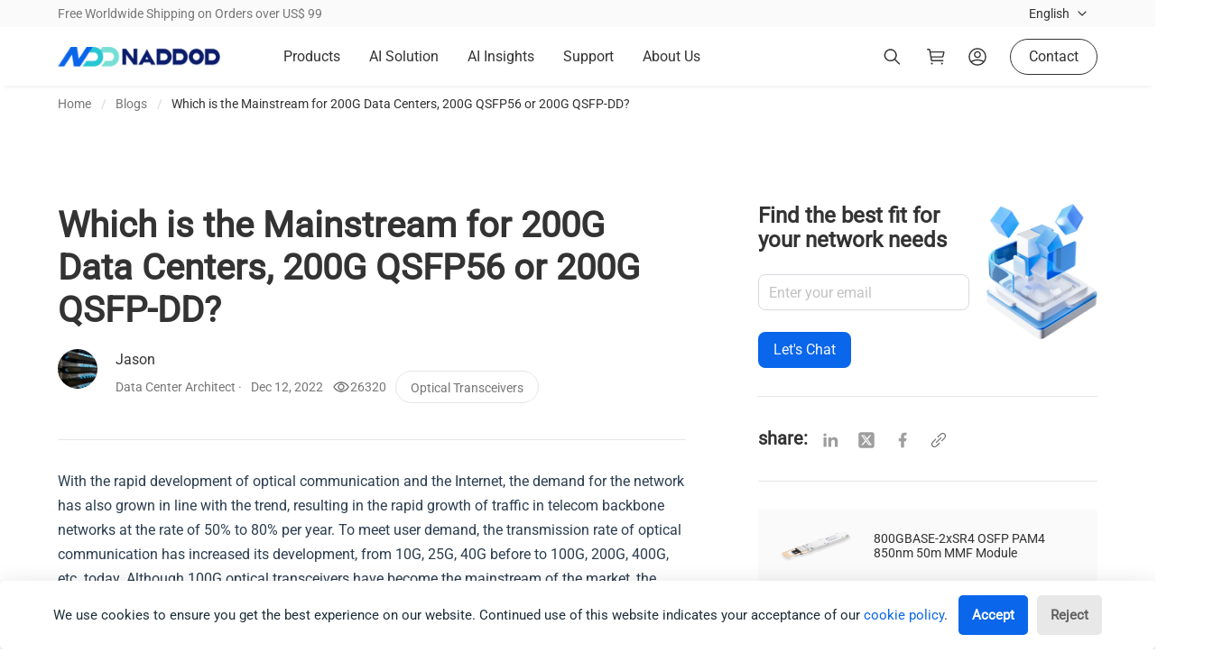

--- FILE ---
content_type: text/html
request_url: https://www.naddod.com/blog/which-is-the-mainstream-for-200g-data-centers-200g-qsfp56-or-200g-qsfp-dd
body_size: 33204
content:
<!DOCTYPE html><html lang="en" data-theme="light" data-astro-cid-sckkx6r4> <head><meta charset="utf-8"><meta http-equiv="X-UA-Compatible" content="IE=edge"><meta name="viewport" content="width=device-width, initial-scale=1.0, maximum-scale=2.0"><link rel="sitemap" href="/sitemap.xml"><title>Which is the Mainstream for 200G Data Centers, 200G QSFP56 or 200G QSFP-DD? - NADDOD Blog</title><meta name="description" content="The bandwidth and port density requirements are still increasing, which further drives the technology to 200G, 400G or higher speed systems. So which package of optical modules will be the first choice for 200G data centers? Find the answer here."><meta name="keywords" content="200g transceiver, 200g optical modules, 200g qsfp56, 200g qsfp-dd"><link rel="icon" href="https://resource.naddod.com/images/wb-content/2023-07-19/ndd-007230.webp"><meta property="og:url" content="https://www.naddod.com/blog/which-is-the-mainstream-for-200g-data-centers-200g-qsfp56-or-200g-qsfp-dd"><meta property="og:type" content="website"><meta property="og:title" content="Which is the Mainstream for 200G Data Centers, 200G QSFP56 or 200G QSFP-DD? - NADDOD Blog"><meta property="og:description" content="The bandwidth and port density requirements are still increasing, which further drives the technology to 200G, 400G or higher speed systems. So which package of optical modules will be the first choice for 200G data centers? Find the answer here."><meta property="og:image" content="https://resource.naddod.com/images/blog/2022-12-09/200g-qsfp56-or-200g-qsfp-dd-003728.png"><meta name="twitter:card" content="summary_large_image"><meta name="twitter:site" content="@naddodnetwork"><meta name="twitter:title" content="Which is the Mainstream for 200G Data Centers, 200G QSFP56 or 200G QSFP-DD? - NADDOD Blog"><meta name="twitter:description" content="The bandwidth and port density requirements are still increasing, which further drives the technology to 200G, 400G or higher speed systems. So which package of optical modules will be the first choice for 200G data centers? Find the answer here."><meta name="twitter:image" content="https://resource.naddod.com/images/blog/2022-12-09/200g-qsfp56-or-200g-qsfp-dd-003728.png"> <meta name="real-ip" content="3.144.123.239"><meta name="ip-country" content="US"><link rel="canonical" href="https://www.naddod.com/blog/which-is-the-mainstream-for-200g-data-centers-200g-qsfp56-or-200g-qsfp-dd"><link rel="alternate" href="https://www.naddod.com/blog/which-is-the-mainstream-for-200g-data-centers-200g-qsfp56-or-200g-qsfp-dd" hreflang="en"><link rel="alternate" href="https://www.naddod.com/de/blog/which-is-the-mainstream-for-200g-data-centers-200g-qsfp56-or-200g-qsfp-dd" hreflang="de"><link rel="alternate" href="https://www.naddod.com/fr/blog/which-is-the-mainstream-for-200g-data-centers-200g-qsfp56-or-200g-qsfp-dd" hreflang="fr"><link rel="alternate" href="https://www.naddod.com/es/blog/which-is-the-mainstream-for-200g-data-centers-200g-qsfp56-or-200g-qsfp-dd" hreflang="es"><link rel="alternate" href="https://www.naddod.com/ru/blog/which-is-the-mainstream-for-200g-data-centers-200g-qsfp56-or-200g-qsfp-dd" hreflang="ru"><link rel="alternate" href="https://www.naddod.com/ja/blog/which-is-the-mainstream-for-200g-data-centers-200g-qsfp56-or-200g-qsfp-dd" hreflang="ja"><link rel="alternate" href="https://www.naddod.com/ko/blog/which-is-the-mainstream-for-200g-data-centers-200g-qsfp56-or-200g-qsfp-dd" hreflang="ko"><link rel="alternate" href="https://www.naddod.com/pt/blog/which-is-the-mainstream-for-200g-data-centers-200g-qsfp56-or-200g-qsfp-dd" hreflang="pt"><link rel="alternate" href="https://www.naddod.com/it/blog/which-is-the-mainstream-for-200g-data-centers-200g-qsfp56-or-200g-qsfp-dd" hreflang="it"><link rel="alternate" href="https://www.naddod.com/blog/which-is-the-mainstream-for-200g-data-centers-200g-qsfp56-or-200g-qsfp-dd" hreflang="x-default"><link rel="preconnect" href="https://cdnjs.cloudflare.com" crossorigin><link rel="preconnect" href="https://embed.tawk.to" crossorigin><!-- <HeadPlugins /> --><!-- google site verification --><meta name="google-site-verification" content="bdesbeUK9lGy-e-bjm12JFXxMCoxHXSSxT9eesHa6pA"><!-- init consent --><script type="module">(function(n,r,c,s,t){var i,e,o;n[t]=n[t]||[],i=function(){var a={ti:"187201610",enableAutoSpaTracking:!0};a.q=n[t],n[t]=new UET(a),n[t].push("pageLoad")},e=r.createElement(c),e.src=s,e.async=1,e.onload=e.onreadystatechange=function(){var a=this.readyState;a&&a!=="loaded"&&a!=="complete"||(i(),e.onload=e.onreadystatechange=null)},o=r.getElementsByTagName(c)[0],o.parentNode.insertBefore(e,o)})(window,document,"script","//bat.bing.com/bat.js","uetq");</script><!-- Google tag (gtag.js) --><script defer async src="https://www.googletagmanager.com/gtag/js?id=UA-236339164-2"></script><script defer>
  window.dataLayer = window.dataLayer || [];
  function gtag() {
    dataLayer.push(arguments);
  }
  gtag('js', new Date());
  // Configuring multiple IDs in a single gtag
  gtag('config', 'UA-236339164-2'); // Google Analytics
  gtag('config', 'AW-10961584717'); // Google Ads 1
  gtag('config', 'AW-16828651567'); // Google Ads 2
</script><!-- Google Tag Manager --><script defer>
  (function (w, d, s, l, i) {
    w[l] = w[l] || [];
    w[l].push({ 'gtm.start': new Date().getTime(), event: 'gtm.js' });
    var f = d.getElementsByTagName(s)[0],
      j = d.createElement(s),
      dl = l != 'dataLayer' ? '&l=' + l : '';
    j.async = true;
    j.src = 'https://www.googletagmanager.com/gtm.js?id=' + i + dl;
    f.parentNode.insertBefore(j, f);
  })(window, document, 'script', 'dataLayer', 'GTM-TDB6TLV');
</script><!-- End Google Tag Manager --><!--Start of Tawk.to Script--><script defer>
  var Tawk_API = Tawk_API || {},
    Tawk_LoadStart = new Date();
  (function () {
    var s1 = document.createElement('script'),
      s0 = document.getElementsByTagName('script')[0];
    s1.async = true;
    s1.src = 'https://embed.tawk.to/635b4f93b0d6371309cbf6a3/1ggeatmum';
    s1.charset = 'UTF-8';
    s1.setAttribute('crossorigin', '*');
    s0.parentNode.insertBefore(s1, s0);
  })();

  window.Tawk_API.onChatStarted = function () {
    window.dataLayer.push({
      event: 'livechat_open',
    });
  };
</script><!--End of Tawk.to Script--><!-- Meta Pixel Code --><script defer>
  !(function (f, b, e, v, n, t, s) {
    if (f.fbq) return;
    n = f.fbq = function () {
      n.callMethod ? n.callMethod.apply(n, arguments) : n.queue.push(arguments);
    };
    if (!f._fbq) f._fbq = n;
    n.push = n;
    n.loaded = !0;
    n.version = '2.0';
    n.queue = [];
    t = b.createElement(e);
    t.async = !0;
    t.src = v;
    s = b.getElementsByTagName(e)[0];
    s.parentNode.insertBefore(t, s);
  })(window, document, 'script', 'https://connect.facebook.net/en_US/fbevents.js');
  fbq('init', '995134475261610');
  fbq('track', 'PageView');
</script><noscript><img height="1" width="1" style="display:none" src="https://www.facebook.com/tr?id=995134475261610&ev=PageView&noscript=1"></noscript><!-- End Meta Pixel Code --><!-- Linkedin Code --><script type="text/javascript" defer>
  _linkedin_partner_id = '6201604';
  window._linkedin_data_partner_ids = window._linkedin_data_partner_ids || [];
  window._linkedin_data_partner_ids.push(_linkedin_partner_id);
</script><script type="text/javascript" defer>
  (function (l) {
    if (!l) {
      window.lintrk = function (a, b) {
        window.lintrk.q.push([a, b]);
      };
      window.lintrk.q = [];
    }
    var s = document.getElementsByTagName('script')[0];
    var b = document.createElement('script');
    b.type = 'text/javascript';
    b.async = true;
    b.src = 'https://snap.licdn.com/li.lms-analytics/insight.min.js';
    s.parentNode.insertBefore(b, s);
  })(window.lintrk);
</script><!-- Bing Ads Code --><script type="module">(function(n){n.dataLayer=n.dataLayer||[];function o(){dataLayer.push(arguments)}class i{constructor(){this.banner=void 0,this.config=void 0,this.tracking=void 0,this.PreBanner=void 0,this.Cookies=void 0,this.DOMbanner=void 0}render(){this.checkStatus()}createDOMElements(){this.Cookies=document.createElement("div"),this.Cookies.innerHTML=`<div id="glowCookies-banner" class="glowCookies__banner glowCookies__banner__${this.config.bannerStyle} glowCookies__ ${this.config.border} glowCookies__ ${this.config.position}" style="background-color: ${this.banner.background};"><p style="color: ${this.banner.color};">${this.banner.description.replace("link_href",this.banner.link)}</p><div class="btn__section"><button type="button" id="acceptCookies" class="btn__accept accept__btn__styles" style="color: ${this.banner.acceptBtn.color}; background-color: ${this.banner.acceptBtn.background};">${this.banner.acceptBtn.text}</button>
        <button type="button" id="rejectCookies" class="btn__reject reject__btn__styles" style="color: ${this.banner.rejectBtn.color}; background-color: ${this.banner.rejectBtn.background};">${this.banner.rejectBtn.text}</button></div></div>`,document.body.appendChild(this.Cookies),this.DOMbanner=document.getElementById("glowCookies-banner"),document.getElementById("acceptCookies").addEventListener("click",()=>this.acceptCookies()),document.getElementById("rejectCookies").addEventListener("click",()=>this.rejectCookies())}checkStatus(){localStorage.getItem("GlowCookies")||this.openSelector()}openManageCookies(){this.DOMbanner.classList.remove("glowCookies__show")}openSelector(){this.createDOMElements(),this.DOMbanner.classList.add("glowCookies__show")}acceptCookies(){localStorage.setItem("GlowCookies","1"),this.activateTracking(),this.openManageCookies()}rejectCookies(){this.openManageCookies()}activateTracking(){o("consent","update",{ad_storage:"granted",ad_user_data:"granted",ad_personalization:"granted",analytics_storage:"granted"})}start(a,e){e||(e={});const t=new r(a);this.config={border:e.border||"border",position:e.position||"left",hideAfterClick:e.hideAfterClick||!1,bannerStyle:e.style||2},this.tracking={AnalyticsCode:e.analytics||void 0,FacebookPixelCode:e.facebookPixel||void 0,HotjarTrackingCode:e.hotjar||void 0,customScript:e.customScript||void 0},this.banner={description:e.bannerDescription||t.bannerDescription,linkText:e.bannerLinkText||t.bannerLinkText,link:e.policyLink||"#link",background:e.bannerBackground||"#fff",color:e.bannerColor||"#1d2e38",heading:e.bannerHeading!=="none"?e.bannerHeading||t.bannerHeading:"",acceptBtn:{text:e.acceptBtnText||t.acceptBtnText,background:e.acceptBtnBackground||"#0a66ea",color:e.acceptBtnColor||"#fff"},rejectBtn:{text:e.rejectBtnText||t.rejectBtnText,background:e.rejectBtnBackground||"#E8E8E8",color:e.rejectBtnColor||"#636363"},manageCookies:{color:e.manageColor||"#1d2e38",background:e.manageBackground||"#fff",text:e.manageText||t.manageText}},localStorage.getItem("GlowCookies")==="1"?o("consent","default",{ad_storage:"granted",ad_user_data:"granted",ad_personalization:"granted",analytics_storage:"granted"}):o("consent","default",{ad_storage:"denied",ad_user_data:"denied",ad_personalization:"denied",analytics_storage:"denied"}),n.addEventListener("DOMContentLoaded",()=>{this.render()})}}class r{constructor(a){this.init();let e=this.arrLang[a]||this.arrLang.en;this.bannerHeading=e.bannerHeading,this.bannerDescription=e.bannerDescription,this.bannerLinkText=e.bannerLinkText,this.acceptBtnText=e.acceptBtnText,this.rejectBtnText=e.rejectBtnText,this.manageText=e.manageText}init(){this.arrLang={en:{bannerHeading:"",bannerDescription:"We use cookies to ensure you get the best experience on our website. Continued use of this website indicates your acceptance of our <a target='blank' class='link-href' href='link_href'>cookie policy</a>.",bannerLinkText:"",acceptBtnText:"Accept",rejectBtnText:"Reject",manageText:"Manage cookies"}}}}n.glowCookies=new i,n.glowCookies.start("en",{style:2,policyLink:"/privacy-and-cookies.html"})})(window);</script><script src="https://analytics.ahrefs.com/analytics.js" data-key="+HTG6I4WrWd+XMyNvobE1Q" async></script><noscript><img height="1" width="1" style="display:none;" alt="" src="https://px.ads.linkedin.com/collect/?pid=6201604&fmt=gif"></noscript><!-- End Linkedin Code --><!-- Yandex.Metrika counter --><script type="text/javascript">
  (function (m, e, t, r, i, k, a) {
    m[i] =
      m[i] ||
      function () {
        (m[i].a = m[i].a || []).push(arguments);
      };
    m[i].l = 1 * new Date();
    for (var j = 0; j < document.scripts.length; j++) {
      if (document.scripts[j].src === r) {
        return;
      }
    }
    ((k = e.createElement(t)),
      (a = e.getElementsByTagName(t)[0]),
      (k.async = 1),
      (k.src = r),
      a.parentNode.insertBefore(k, a));
  })(window, document, 'script', 'https://mc.yandex.ru/metrika/tag.js?id=106154206', 'ym');

  ym(106154206, 'init', {
    ssr: true,
    webvisor: true,
    clickmap: true,
    ecommerce: 'dataLayer',
    accurateTrackBounce: true,
    trackLinks: true,
  });
</script><noscript><div><img src="https://mc.yandex.ru/watch/106154206" style="position:absolute; left:-9999px;" alt=""></div></noscript><!-- /Yandex.Metrika counter --><script type="module">async function i(){try{let t=function(){const e=document.querySelector(".widget-visible iframe");if(e){e.style.setProperty("bottom","90px","important");return}setTimeout(t,300)};var n=t;t()}catch{const e=document.querySelector(".widget-visible");if(e){let o=function(){const r=e.querySelector("iframe");if(r){r.style.setProperty("bottom","90px","important");return}setTimeout(o,300)};var n=o;o()}}}window.location.origin==="https://www.naddod.com"&&(document.readyState==="loading"?document.addEventListener("DOMContentLoaded",i):i());</script><script type="module" src="/_astro/Layout.astro_astro_type_script_index_1_lang.CKEvwnBN.js"></script><link rel="stylesheet" href="/_astro/login.BUZX-aK9.css">
<link rel="stylesheet" href="/_astro/_slug_.BBvh5CmK.css">
<style>.top[data-v-4aca82aa]{display:flex;justify-content:center;align-items:center;width:100%;height:230px;background-size:cover;background-position:50%;background-image:var(--v315a3f4c);background-repeat:no-repeat}.top .top_txt[data-v-4aca82aa]{display:flex;justify-content:center;text-align:center}.top .top_txt h1[data-v-4aca82aa]{font-size:36px;color:#fff;font-weight:500}.top .top_txt span[data-v-4aca82aa]{text-align:center;font-size:16px;color:#fff;margin-top:16px}.breadcrumb[data-v-4aca82aa]{font-size:14px;height:41px;line-height:41px}.breadcrumb ul li a[data-v-4aca82aa]{color:#777!important}.breadcrumb ul li:hover a[data-v-4aca82aa]{color:#0a66ea!important}.breadcrumb ul li:last-child a[data-v-4aca82aa]{color:#333!important;cursor:unset}.breadcrumb .color[data-v-4aca82aa]{color:#333}@media(max-width:960px){.breadcrumb[data-v-4aca82aa]{display:none}.top_txt[data-v-4aca82aa]{width:100%;padding:0 20px}.top_txt h1[data-v-4aca82aa]{font-size:24px!important}.top_txt span[data-v-4aca82aa]{font-size:14px!important}}
.bg[data-astro-cid-kfmu6q4a]{width:100%;text-align:center;background-color:#fff;margin-bottom:32px}.content[data-astro-cid-kfmu6q4a]{padding:10rem 0}
</style>
<link rel="stylesheet" href="/_astro/login.LIFDIPE8.css">
<link rel="stylesheet" href="/_astro/_slug_.D1wZJro2.css">
<link rel="stylesheet" href="/_astro/contact-us.C4PndTum.css">
<style>.mains[data-astro-cid-4sn4zg3r]{max-width:100%;margin:0 auto;background:#fff}.mains[data-astro-cid-4sn4zg3r] .blog-partition[data-astro-cid-4sn4zg3r]{max-width:1344px;display:flex;margin:0 auto;padding-bottom:2rem;position:relative}.mains[data-astro-cid-4sn4zg3r] .blog-partition[data-astro-cid-4sn4zg3r] .right-auxiliary-msg[data-astro-cid-4sn4zg3r]{position:-webkit-sticky;position:sticky;height:1152px;padding-top:70px;top:0}.mains[data-astro-cid-4sn4zg3r] .containersmains[data-astro-cid-4sn4zg3r]{padding-right:80px;padding-top:90px;background:#fff}.mains[data-astro-cid-4sn4zg3r] .article-title[data-astro-cid-4sn4zg3r]{text-align:center;padding:30px 0 15px;font-size:20px;font-weight:600;color:#333;line-height:23px}.mains[data-astro-cid-4sn4zg3r] .user-container[data-astro-cid-4sn4zg3r]{margin-bottom:30px;text-align:center}.mains[data-astro-cid-4sn4zg3r] .user-container[data-astro-cid-4sn4zg3r] img[data-astro-cid-4sn4zg3r]{width:17px;height:17px;display:inline-block;margin-right:10px;vertical-align:top}.mains[data-astro-cid-4sn4zg3r] .user-container[data-astro-cid-4sn4zg3r] .name[data-astro-cid-4sn4zg3r]{font-size:14px;font-weight:400;color:#000000d9;vertical-align:text-bottom;margin-right:30px;display:inline-block}.mains[data-astro-cid-4sn4zg3r] .user-container[data-astro-cid-4sn4zg3r] .date[data-astro-cid-4sn4zg3r]{font-size:12px;font-weight:400;color:#777;vertical-align:text-top}@media(max-width:1023px){.mains[data-astro-cid-4sn4zg3r] .containersmains[data-astro-cid-4sn4zg3r]{background:#fff}}@media all and (max-width:768px){.mains[data-astro-cid-4sn4zg3r] .containersmains[data-astro-cid-4sn4zg3r]{padding:0 16px;background:#fafafa}.mains[data-astro-cid-4sn4zg3r] .containersmains[data-astro-cid-4sn4zg3r] .blog-job[data-astro-cid-4sn4zg3r]{display:block;margin:0}}@media(max-width:1406px){.blog-partition[data-astro-cid-4sn4zg3r]{max-width:1152px!important}}@media(max-width:960px){.blog-partition[data-astro-cid-4sn4zg3r]{margin-top:20px!important}}.is-fixed[data-astro-cid-4sn4zg3r]{padding-top:100px}.containersmains[data-astro-cid-4sn4zg3r] .content-container[data-astro-cid-4sn4zg3r]{padding-top:0!important}@media screen and (min-width:1024px){.blog-partition[data-astro-cid-4sn4zg3r]{max-width:960px!important}}@media screen and (min-width:1216px){.blog-partition[data-astro-cid-4sn4zg3r]{max-width:1152px!important}}@media screen and (min-width:1408px){.blog-partition[data-astro-cid-4sn4zg3r]{max-width:1344px!important}}
</style>
<link rel="stylesheet" href="/_astro/address.DDbL9JUA.css">
<link rel="stylesheet" href="/_astro/_slug_.D3NyJTc8.css">
<style>@charset "UTF-8";@supports (-webkit-touch-callout: none){input[data-v-de35cc75],textarea[data-v-de35cc75]{font-size:inherit}}.mobile-dialog[data-v-de35cc75]{display:flex;align-items:flex-end;justify-content:center;position:fixed;inset:0;z-index:1001;visibility:hidden}.mobile-dialog.is-active[data-v-de35cc75]{visibility:visible}.mobile-dialog.is-active .mobile-dialog-background[data-v-de35cc75]{opacity:1}.mobile-dialog.is-active .dialog-container[data-v-de35cc75]{transform:translateY(0)}.mobile-dialog-background[data-v-de35cc75]{position:fixed;inset:0;background-color:#0000004d;opacity:0;transition:opacity .3s ease}.dialog-container[data-v-de35cc75]{position:relative;width:100%;max-height:80vh;background:#fff;border-radius:16px 16px 0 0;display:flex;flex-direction:column;transform:translateY(100%);transition:transform .3s cubic-bezier(.25,.46,.45,.94);overflow-y:auto}.label[data-v-de35cc75]{font-weight:400!important}.dialog-container[data-v-de35cc75]{border-radius:16px 16px 0 0;padding:0;display:flex;flex-direction:column}.dialog-container .dialog-title-area[data-v-de35cc75]{display:flex;justify-content:space-between;align-items:center;height:auto;padding:16px;position:relative}.dialog-container .dialog-title-area[data-v-de35cc75]:after{content:"";position:absolute;background-color:#e6e6e6;transform-origin:0 0;bottom:0;left:0;right:0;height:1px;transform:scaleY(.5)}@media(-webkit-min-device-pixel-ratio:2),(min-resolution:2dppx){.dialog-container .dialog-title-area[data-v-de35cc75]:after{transform:scaleY(.5)}}@media(-webkit-min-device-pixel-ratio:3),(min-resolution:3dppx){.dialog-container .dialog-title-area[data-v-de35cc75]:after{transform:scaleY(.333)}}.dialog-container .dialog-title-area[data-v-de35cc75]{line-height:27px;font-size:18px;position:sticky;top:0;z-index:100;background:#fff}.dialog-container .dialog-title-area .title-wrapper[data-v-de35cc75]{flex:1;display:flex;align-items:center;line-height:27px;font-weight:600;color:#333}.dialog-container .dialog-title-area .title-wrapper .left-icon[data-v-de35cc75]{flex-shrink:0;display:flex;align-items:center;justify-content:center}.dialog-container .dialog-title-area .title-wrapper .left-icon[data-v-de35cc75] .icon-img{width:100%;height:100%}.dialog-container .dialog-title-area .title-wrapper .title-text[data-v-de35cc75]{font-size:18px;font-weight:600;display:flex;align-items:center;color:#333;height:27px;margin:0;flex:1}.dialog-container .dialog-title-area .close[data-v-de35cc75]{display:flex;align-items:center;justify-content:center;color:#333;width:24px;height:24px;cursor:pointer;flex-shrink:0}.dialog-container .dialog-title-area .close ion-icon[data-v-de35cc75]{width:100%;height:100%}.dialog-container .dialog-content-area[data-v-de35cc75]{position:relative;padding-bottom:calc(env(safe-area-inset-bottom,0px) + 16px);padding-bottom:calc(constant(safe-area-inset-bottom,0px) + 16px);z-index:1;flex:1}.dialog-container .dialog-footer-area[data-v-de35cc75]{padding:12px 16px 16px;border-top:1px solid #eeeeee;background:#fff}@media(min-width:769px){.mobile-dialog[data-v-de35cc75]{align-items:center;justify-content:center}.mobile-dialog.is-active .dialog-container[data-v-de35cc75]{transform:none}.dialog-container[data-v-de35cc75]{width:auto;min-width:680px;max-height:none;height:auto;border-radius:24px;transform:none}.dialog-container.is-active[data-v-de35cc75]{transform:none}.box[data-v-de35cc75]{border-radius:24px}.box .dialog-title-area[data-v-de35cc75]{height:72px;padding:0 1.5rem;font-size:20px}.box .dialog-title-area p[data-v-de35cc75]{height:30px}.box .dialog-title-area .close[data-v-de35cc75]{width:24px;height:24px}.box .dialog-content-area[data-v-de35cc75]{padding:1.5rem}.box .dialog-footer-area[data-v-de35cc75]{padding:1.5rem;border-top:1px solid #eeeeee}}
.search-title[data-v-f6dfb4fe]{margin-top:24px;font-size:14px;color:#777}.hander-search-content-item[data-v-f6dfb4fe]{display:flex;align-items:center;justify-content:flex-start;padding-top:32px}.hander-search-content-item .search-btn[data-v-f6dfb4fe]{background:#0a66ea;border:none;outline:none;cursor:pointer;width:90px;height:42px;font-weight:400;font-size:16px;color:#fff;line-height:19px;border-radius:0 4px 4px 0}.hander-search-content-item .input[data-v-f6dfb4fe]{border:none;outline:none;width:100%;height:100%;font-size:16px;background:#f5f5f5;height:42px;border-radius:4px 0 0 4px;padding:0 14px}.hander-search-content-item .input[data-v-f6dfb4fe]:focus{outline:none;border:none}.hander-search-content-item .input[data-v-f6dfb4fe]::placeholder{color:#999;font-weight:600}.hander-search-content-item .input[data-v-f6dfb4fe]:focus{outline:none!important;border:none!important;box-shadow:none!important}.recent-search-list[data-v-f6dfb4fe]{display:contents;align-items:center;justify-content:flex-start;margin-top:16px;white-space:pre;margin-left:10px}.recent-search-list .recent-search-list-item[data-v-f6dfb4fe]{margin-right:16px;border-radius:4px;border:1px solid #E6E6E6;display:inline-block;margin-top:12px;user-select:none;-webkit-user-select:none;-moz-user-select:none;-ms-user-select:none}.recent-search-list .recent-search-list-item .recent-search-list-item-title[data-v-f6dfb4fe]{padding:5px 12px 5px 16px}.recent-search-list .recent-search-list-item .recent-search-list-item-title a[data-v-f6dfb4fe]{color:#333;font-size:14px}.recent-search-list .recent-search-list-item .recent-search-list-item-title .recent-search-list-item-close[data-v-f6dfb4fe]{width:16px;height:16px;position:relative;cursor:pointer;margin-left:8px;display:inline-block;vertical-align:sub}.recent-search-list .recent-search-list-item .recent-search-list-item-title .recent-search-list-item-close[data-v-f6dfb4fe]:before,.recent-search-list .recent-search-list-item .recent-search-list-item-title .recent-search-list-item-close[data-v-f6dfb4fe]:after{content:"";position:absolute;top:50%;left:50%;width:12px;height:2px;background-color:#999;transform-origin:center}.recent-search-list .recent-search-list-item .recent-search-list-item-title .recent-search-list-item-close[data-v-f6dfb4fe]:before{transform:translate(-50%,-50%) rotate(45deg)}.recent-search-list .recent-search-list-item .recent-search-list-item-title .recent-search-list-item-close[data-v-f6dfb4fe]:after{transform:translate(-50%,-50%) rotate(-45deg)}.recent-search-list .recent-search-list-item .recent-search-list-item-title .recent-search-list-item-close[data-v-f6dfb4fe]:hover:before,.recent-search-list .recent-search-list-item .recent-search-list-item-title .recent-search-list-item-close[data-v-f6dfb4fe]:hover:after{background-color:#333}.header-search-close-btn-icon[data-v-f6dfb4fe]{width:100%;height:100%}.header-search-close-btn[data-v-f6dfb4fe]{position:absolute;right:0;top:45px;cursor:pointer;z-index:10;width:20px;height:20px}.header-search-close-btn[data-v-f6dfb4fe]:before,.header-search-close-btn[data-v-f6dfb4fe]:after{content:"";position:absolute;top:50%;left:50%;width:16px;height:2px;background-color:#999;transform-origin:center;font-weight:600}.header-search-close-btn[data-v-f6dfb4fe]:before{transform:translate(-50%,-50%) rotate(45deg)}.header-search-close-btn[data-v-f6dfb4fe]:after{transform:translate(-50%,-50%) rotate(-45deg)}.header-search-close-btn[data-v-f6dfb4fe]:hover:before,.header-search-close-btn[data-v-f6dfb4fe]:hover:after{background-color:#333}
@charset "UTF-8";.contactUs-form[data-v-fe545878]{display:flex;align-items:center}.contactUs-form .search-form[data-v-fe545878]{margin-right:16px}.contactUs-form .search-form .field[data-v-fe545878]{margin-bottom:initial}.contactUs-form .contact_btn_us[data-v-fe545878]{height:40px;border-radius:20px;border:1px solid #fff;color:#fff;font-weight:400;font-size:16px;line-height:24px;text-align:center;padding:7px 20px}.search-form[data-v-fe545878]{position:relative;z-index:9;width:233px}.search-form ion-icon[data-v-fe545878]{color:#333}.search-form .related-word-wrap[data-v-fe545878]{width:100%;position:absolute;background-color:#fff;transition:all .3s;overflow:hidden}.search-form .related-word-wrap .related-word[data-v-fe545878]{width:100%;padding:16px 8px;color:#333}.search-form .related-word-wrap .flex[data-v-fe545878]{display:flex;justify-content:space-between;padding-left:8px}.search-form .related-word-wrap .flex .related-title[data-v-fe545878]{font-size:16px;line-height:24px;font-weight:600}.search-form .related-word-wrap .flex .refresh[data-v-fe545878]{color:#0a66ea;display:flex;align-items:center}.search-form .related-word-wrap .flex .refresh .refresh-icon[data-v-fe545878]{scale:.8;line-height:0px}.search-form .related-word-wrap .flex .refresh .name[data-v-fe545878]{font-size:14px;margin:0 8px 0 4px}.search-form .related-word-wrap .results[data-v-fe545878]{margin-top:4px}.search-form .related-word-wrap .results li[data-v-fe545878]{position:relative;height:50px;overflow:hidden;text-overflow:ellipsis;white-space:nowrap;border-radius:3px;padding:0 24px 0 8px;height:32px;line-height:32px;font-size:14px}.search-form .related-word-wrap .results li .wrong[data-v-fe545878]{display:none;position:absolute;top:0;right:0;width:24px;cursor:pointer;scale:.6}.search-form .related-word-wrap .results li[data-v-fe545878]:hover{background-color:#f6f6f6;color:#0a66ea}.search-form .related-word-wrap .results li:hover .wrong[data-v-fe545878]{display:block}.search-form .related-word-wrap .discovery-header[data-v-fe545878]{margin-top:12px}.search-form .related-word-wrap .discovery[data-v-fe545878]{display:flex;flex-wrap:wrap;padding-left:8px}.search-form .related-word-wrap .discovery li[data-v-fe545878]{display:flex;padding:8px;background-color:#f1f4ff;margin:12px 12px 0 0}.search-form .related-word-wrap .discovery li .content[data-v-fe545878]{height:16px;font-size:14px;color:#333;line-height:16px}.search-form .control[data-v-fe545878]{position:relative}.search-form .control .input[data-v-fe545878]{padding-right:2rem}.search-form .control input[data-v-fe545878]::-webkit-input-placeholder{font-size:14px}.search-form .control .icon[data-v-fe545878]{position:absolute;top:.5rem;right:.5rem;cursor:pointer}.search-form .control .remover[data-v-fe545878]{width:12px;height:12px;position:absolute;top:.9rem;right:2.25rem;cursor:pointer}
.header-account .account-icon[data-v-9ac06ee6]{display:flex;flex-wrap:wrap;align-items:center;justify-content:center;cursor:pointer;text-align:center;color:#333;margin-top:0;margin-right:24px;margin-left:12px}.header-account .account-icon .icon ion-icon[data-v-9ac06ee6]{width:20px;height:20px}.header-account .account-icon .icon img[data-v-9ac06ee6]{width:20px;height:20px}.header-account .account-icon .icon .user-circle-icon-black[data-v-9ac06ee6]{display:none}.header-account .account-icon .text[data-v-9ac06ee6]{width:100%}.header-account .text[data-v-9ac06ee6]{font-size:14px}.header-account .dropdown-menu[data-v-9ac06ee6]{left:-375%;width:300px}.header-account .dropdown-menu .dropdown-content[data-v-9ac06ee6]{padding:1rem}.header-account .dropdown-menu .dropdown-content .dropdown-item[data-v-9ac06ee6]{display:flex;align-items:center;padding:.5rem 0}.header-account .dropdown-menu .dropdown-content .dropdown-item .icon[data-v-9ac06ee6]{margin-right:.25rem}.header-account .dropdown-menu .dropdown-content .dropdown-item .icon ion-icon[data-v-9ac06ee6]:nth-child(2){display:none}.header-account .dropdown-menu .dropdown-content .dropdown-item[data-v-9ac06ee6]:hover{background-color:#fff;color:#0a66e9}.header-account .dropdown-menu .dropdown-content .dropdown-item:hover ion-icon[data-v-9ac06ee6]:nth-child(1){display:none}.header-account .dropdown-menu .dropdown-content .dropdown-item:hover ion-icon[data-v-9ac06ee6]:nth-child(2){display:block}
.select-language .button.is-ghost[data-v-25ae030c]{color:#fff;font-size:14px}.select-language .button.is-ghost .chevron-down[data-v-25ae030c]{color:#fff}.select-language .button.is-ghost[data-v-25ae030c]:hover{text-decoration:none}.select-language div.dropdown-item[data-v-25ae030c]{padding-right:3rem;text-align:inherit;white-space:nowrap;width:100%;cursor:pointer}.select-language div.dropdown-item[data-v-25ae030c]:hover{background-color:#f5f5f5;color:#0a0a0a}.select-language ion-icon[data-v-25ae030c]{transition:all .2s}.select-language:hover ion-icon[data-v-25ae030c]{transform:translateY(-5%) rotate(-180deg)}.dropdown-menu[data-v-25ae030c]{top:33px}
@charset "UTF-8";@supports (-webkit-touch-callout: none){input[data-v-de35cc75],textarea[data-v-de35cc75]{font-size:inherit}}.mobile-dialog[data-v-de35cc75]{display:flex;align-items:flex-end;justify-content:center;position:fixed;inset:0;z-index:1001;visibility:hidden}.mobile-dialog.is-active[data-v-de35cc75]{visibility:visible}.mobile-dialog.is-active .mobile-dialog-background[data-v-de35cc75]{opacity:1}.mobile-dialog.is-active .dialog-container[data-v-de35cc75]{transform:translateY(0)}.mobile-dialog-background[data-v-de35cc75]{position:fixed;inset:0;background-color:#0000004d;opacity:0;transition:opacity .3s ease}.dialog-container[data-v-de35cc75]{position:relative;width:100%;max-height:80vh;background:#fff;border-radius:16px 16px 0 0;display:flex;flex-direction:column;transform:translateY(100%);transition:transform .3s cubic-bezier(.25,.46,.45,.94);overflow-y:auto}.label[data-v-de35cc75]{font-weight:400!important}.dialog-container[data-v-de35cc75]{border-radius:16px 16px 0 0;padding:0;display:flex;flex-direction:column}.dialog-container .dialog-title-area[data-v-de35cc75]{display:flex;justify-content:space-between;align-items:center;height:auto;padding:16px;position:relative}.dialog-container .dialog-title-area[data-v-de35cc75]:after{content:"";position:absolute;background-color:#e6e6e6;transform-origin:0 0;bottom:0;left:0;right:0;height:1px;transform:scaleY(.5)}@media(-webkit-min-device-pixel-ratio:2),(min-resolution:2dppx){.dialog-container .dialog-title-area[data-v-de35cc75]:after{transform:scaleY(.5)}}@media(-webkit-min-device-pixel-ratio:3),(min-resolution:3dppx){.dialog-container .dialog-title-area[data-v-de35cc75]:after{transform:scaleY(.333)}}.dialog-container .dialog-title-area[data-v-de35cc75]{line-height:27px;font-size:18px;position:sticky;top:0;z-index:100;background:#fff}.dialog-container .dialog-title-area .title-wrapper[data-v-de35cc75]{flex:1;display:flex;align-items:center;line-height:27px;font-weight:600;color:#333}.dialog-container .dialog-title-area .title-wrapper .left-icon[data-v-de35cc75]{flex-shrink:0;display:flex;align-items:center;justify-content:center}.dialog-container .dialog-title-area .title-wrapper .left-icon[data-v-de35cc75] .icon-img{width:100%;height:100%}.dialog-container .dialog-title-area .title-wrapper .title-text[data-v-de35cc75]{font-size:18px;font-weight:600;display:flex;align-items:center;color:#333;height:27px;margin:0;flex:1}.dialog-container .dialog-title-area .close[data-v-de35cc75]{display:flex;align-items:center;justify-content:center;color:#333;width:24px;height:24px;cursor:pointer;flex-shrink:0}.dialog-container .dialog-title-area .close ion-icon[data-v-de35cc75]{width:100%;height:100%}.dialog-container .dialog-content-area[data-v-de35cc75]{position:relative;padding-bottom:calc(env(safe-area-inset-bottom,0px) + 16px);padding-bottom:calc(constant(safe-area-inset-bottom,0px) + 16px);z-index:1;flex:1}.dialog-container .dialog-footer-area[data-v-de35cc75]{padding:12px 16px 16px;border-top:1px solid #eeeeee;background:#fff}@media(min-width:769px){.mobile-dialog[data-v-de35cc75]{align-items:center;justify-content:center}.mobile-dialog.is-active .dialog-container[data-v-de35cc75]{transform:none}.dialog-container[data-v-de35cc75]{width:auto;min-width:680px;max-height:none;height:auto;border-radius:24px;transform:none}.dialog-container.is-active[data-v-de35cc75]{transform:none}.box[data-v-de35cc75]{border-radius:24px}.box .dialog-title-area[data-v-de35cc75]{height:72px;padding:0 1.5rem;font-size:20px}.box .dialog-title-area p[data-v-de35cc75]{height:30px}.box .dialog-title-area .close[data-v-de35cc75]{width:24px;height:24px}.box .dialog-content-area[data-v-de35cc75]{padding:1.5rem}.box .dialog-footer-area[data-v-de35cc75]{padding:1.5rem;border-top:1px solid #eeeeee}}
</style>
<link rel="stylesheet" href="/_astro/contact-us.C04HOsyD.css">
<link rel="stylesheet" href="/_astro/contact-us.f-eKeAep.css">
<link rel="stylesheet" href="/_astro/address.f0EYI9z5.css"></head> <body data-astro-cid-sckkx6r4>   <noscript> <iframe src="https://www.googletagmanager.com/ns.html?id=GTM-TDB6TLV" height="0" width="0" style="display:none;visibility:hidden" data-astro-cid-sckkx6r4></iframe> </noscript> <!-- End Google Tag Manager (noscript) --> <div class="header-top" data-astro-cid-u74macau> <div class="container" data-astro-cid-u74macau> <div class="delivery" data-astro-cid-u74macau> <a href="/us/support/shipping-and-delivery" data-astro-cid-u74macau> Free Worldwide Shipping on Orders over US$ 99 </a> </div> <div class="actions" data-astro-cid-u74macau> <!-- <SelectCurrency
        lang={{ currency: t("head.head.currency") }}
        list={currencyList.get()}
        client:only="vue"
      /> --> <style>astro-island,astro-slot,astro-static-slot{display:contents}</style><script>(()=>{var e=async t=>{await(await t())()};(self.Astro||(self.Astro={})).only=e;window.dispatchEvent(new Event("astro:only"));})();</script><script>(()=>{var A=Object.defineProperty;var g=(i,o,a)=>o in i?A(i,o,{enumerable:!0,configurable:!0,writable:!0,value:a}):i[o]=a;var d=(i,o,a)=>g(i,typeof o!="symbol"?o+"":o,a);{let i={0:t=>m(t),1:t=>a(t),2:t=>new RegExp(t),3:t=>new Date(t),4:t=>new Map(a(t)),5:t=>new Set(a(t)),6:t=>BigInt(t),7:t=>new URL(t),8:t=>new Uint8Array(t),9:t=>new Uint16Array(t),10:t=>new Uint32Array(t),11:t=>1/0*t},o=t=>{let[l,e]=t;return l in i?i[l](e):void 0},a=t=>t.map(o),m=t=>typeof t!="object"||t===null?t:Object.fromEntries(Object.entries(t).map(([l,e])=>[l,o(e)]));class y extends HTMLElement{constructor(){super(...arguments);d(this,"Component");d(this,"hydrator");d(this,"hydrate",async()=>{var b;if(!this.hydrator||!this.isConnected)return;let e=(b=this.parentElement)==null?void 0:b.closest("astro-island[ssr]");if(e){e.addEventListener("astro:hydrate",this.hydrate,{once:!0});return}let c=this.querySelectorAll("astro-slot"),n={},h=this.querySelectorAll("template[data-astro-template]");for(let r of h){let s=r.closest(this.tagName);s!=null&&s.isSameNode(this)&&(n[r.getAttribute("data-astro-template")||"default"]=r.innerHTML,r.remove())}for(let r of c){let s=r.closest(this.tagName);s!=null&&s.isSameNode(this)&&(n[r.getAttribute("name")||"default"]=r.innerHTML)}let p;try{p=this.hasAttribute("props")?m(JSON.parse(this.getAttribute("props"))):{}}catch(r){let s=this.getAttribute("component-url")||"<unknown>",v=this.getAttribute("component-export");throw v&&(s+=` (export ${v})`),console.error(`[hydrate] Error parsing props for component ${s}`,this.getAttribute("props"),r),r}let u;await this.hydrator(this)(this.Component,p,n,{client:this.getAttribute("client")}),this.removeAttribute("ssr"),this.dispatchEvent(new CustomEvent("astro:hydrate"))});d(this,"unmount",()=>{this.isConnected||this.dispatchEvent(new CustomEvent("astro:unmount"))})}disconnectedCallback(){document.removeEventListener("astro:after-swap",this.unmount),document.addEventListener("astro:after-swap",this.unmount,{once:!0})}connectedCallback(){if(!this.hasAttribute("await-children")||document.readyState==="interactive"||document.readyState==="complete")this.childrenConnectedCallback();else{let e=()=>{document.removeEventListener("DOMContentLoaded",e),c.disconnect(),this.childrenConnectedCallback()},c=new MutationObserver(()=>{var n;((n=this.lastChild)==null?void 0:n.nodeType)===Node.COMMENT_NODE&&this.lastChild.nodeValue==="astro:end"&&(this.lastChild.remove(),e())});c.observe(this,{childList:!0}),document.addEventListener("DOMContentLoaded",e)}}async childrenConnectedCallback(){let e=this.getAttribute("before-hydration-url");e&&await import(e),this.start()}async start(){let e=JSON.parse(this.getAttribute("opts")),c=this.getAttribute("client");if(Astro[c]===void 0){window.addEventListener(`astro:${c}`,()=>this.start(),{once:!0});return}try{await Astro[c](async()=>{let n=this.getAttribute("renderer-url"),[h,{default:p}]=await Promise.all([import(this.getAttribute("component-url")),n?import(n):()=>()=>{}]),u=this.getAttribute("component-export")||"default";if(!u.includes("."))this.Component=h[u];else{this.Component=h;for(let f of u.split("."))this.Component=this.Component[f]}return this.hydrator=p,this.hydrate},e,this)}catch(n){console.error(`[astro-island] Error hydrating ${this.getAttribute("component-url")}`,n)}}attributeChangedCallback(){this.hydrate()}}d(y,"observedAttributes",["props"]),customElements.get("astro-island")||customElements.define("astro-island",y)}})();</script><astro-island uid="Z2sUwor" component-url="/_astro/SelectLanguage.CId9bLkf.js" component-export="default" renderer-url="/_astro/client.BBsk7M4q.js" props="{&quot;list&quot;:[1,[[0,{&quot;code&quot;:[0,&quot;en&quot;],&quot;language&quot;:[0,&quot;English&quot;]}],[0,{&quot;code&quot;:[0,&quot;de&quot;],&quot;language&quot;:[0,&quot;Deutsch&quot;]}],[0,{&quot;code&quot;:[0,&quot;fr&quot;],&quot;language&quot;:[0,&quot;Français&quot;]}],[0,{&quot;code&quot;:[0,&quot;es&quot;],&quot;language&quot;:[0,&quot;Español&quot;]}],[0,{&quot;code&quot;:[0,&quot;ru&quot;],&quot;language&quot;:[0,&quot;Русский&quot;]}],[0,{&quot;code&quot;:[0,&quot;ja&quot;],&quot;language&quot;:[0,&quot;にほんご&quot;]}],[0,{&quot;code&quot;:[0,&quot;ko&quot;],&quot;language&quot;:[0,&quot;한국어&quot;]}],[0,{&quot;code&quot;:[0,&quot;pt&quot;],&quot;language&quot;:[0,&quot;Português&quot;]}],[0,{&quot;code&quot;:[0,&quot;it&quot;],&quot;language&quot;:[0,&quot;Italiano&quot;]}]]],&quot;lang&quot;:[0,&quot;en&quot;],&quot;data-astro-cid-u74macau&quot;:[0,true]}" ssr client="only" opts="{&quot;name&quot;:&quot;SelectLanguage&quot;,&quot;value&quot;:&quot;vue&quot;}"></astro-island> <!--
      <HeaderCart
        i18nL={i18nL}
        lang={{
          route: Astro.url.pathname,
          cart: t('head.head.cart'),
          item_in_cart: t('head.head.item_in_cart'),
          qty: t('head.head.qty'),
          subtotal: t('head.head.subtotal'),
          checkout: t('head.head.checkout'),
          view_cart: t('head.head.view_cart'),
          cart_empty: t('head.head.cart_empty'),
          dialog_title: t('detail_page.cart.dialog_title'),
          cancel: t('detail_page.cart.cancel'),
          delete: t('detail_page.cart.delete'),
        }}
        isMobile={isMobile}
        client:only="vue"
      />

      <HeaderAccount
        i18nL={i18nL}
        from={from}
        lang={{
          sign_in: t('head.head.sign_in'),
          my_account: t('head.head.my_account'),
          welcome_back: t('head.head.welcome_back'),
          orders: t('head.head.orders'),
          quotes: t('head.head.quotes'),
          manage_profile: t('head.head.manage_profile'),
          create_account: t('head.head.create_account'),
          sign_out: t('head.head.sign_out'),
        }}
        client:only="vue"
      /> --> </div> </div> </div>  <div class="header-p" data-astro-cid-q7bacrvc> <div class="container" data-astro-cid-q7bacrvc> <div class="header" data-astro-cid-q7bacrvc> <div class="header-fx" data-astro-cid-q7bacrvc> <div class="logo" data-astro-cid-q7bacrvc> <a href="/" aria-label="logo" data-astro-cid-q7bacrvc> <img src="https://resource.naddod.com/images/wb-content/2023-01-30/logo-footer-005749.webp" alt="logo" data-astro-cid-q7bacrvc="true" loading="lazy" decoding="async" fetchpriority="auto" width="216" height="24" class="logo-img-black"> <img src="/svg/logo-w.svg" alt="logo" data-astro-cid-q7bacrvc="true" loading="lazy" decoding="async" fetchpriority="auto" width="216" height="24" class="logo-img-fff"> </a> </div> <div class="header-nav" data-astro-cid-q7bacrvc> <nav class="left-nav" data-astro-cid-q7bacrvc> <div class="nav-item" id="Products" data-astro-cid-q7bacrvc>Products</div> <div class="nav-item" id="Solution" data-astro-cid-q7bacrvc> <!-- <a href={l('/solution/ai-networking/infiniband')}> --> <a class="pointer-none" data-astro-cid-q7bacrvc> AI Solution <!-- AI Solution --> </a> </div> <div class="nav-item" id="AiInsights" data-astro-cid-q7bacrvc> <a href="/ai-insights" data-astro-cid-q7bacrvc>AI Insights</a> </div> <div class="nav-item" id="Support" data-astro-cid-q7bacrvc> Support </div><div class="nav-item" id="AboutUs" data-astro-cid-q7bacrvc> About Us </div> <!-- <div class="nav-item" id="Resource">
            <a href={l('/blog')}>{t('head.head.resource')}</a>
          </div> --> <!--  --> <!-- <div class="nav-item">
            <a href={l('/about-us/contact-us')}>{t('head.head.contact_us')}</a>
          </div> --> </nav> </div> </div> <div class="header-actions" data-astro-cid-q7bacrvc> <span class="icon hander-search-icon" data-astro-cid-q7bacrvc> <ion-icon src="/svg/icon-nav-search-normal.svg" class="hander-search-ion-black" data-astro-cid-q7bacrvc="true"></ion-icon> <ion-icon src="/svg/search-fff.svg" class="hander-search-ion-icon-fff" data-astro-cid-q7bacrvc="true"></ion-icon> </span> <astro-island uid="gEOAy" component-url="/_astro/HeaderCart.CGX3TuRs.js" component-export="default" renderer-url="/_astro/client.BBsk7M4q.js" props="{&quot;i18nL&quot;:[0,&quot;&quot;],&quot;lang&quot;:[0,{&quot;route&quot;:[0,&quot;/blog/which-is-the-mainstream-for-200g-data-centers-200g-qsfp56-or-200g-qsfp-dd&quot;],&quot;cart&quot;:[0,&quot;Cart&quot;],&quot;item_in_cart&quot;:[0,&quot;Items in Cart&quot;],&quot;qty&quot;:[0,&quot;Qty&quot;],&quot;subtotal&quot;:[0,&quot;Subtotal&quot;],&quot;checkout&quot;:[0,&quot;Checkout&quot;],&quot;view_cart&quot;:[0,&quot;View cart&quot;],&quot;cart_empty&quot;:[0,&quot;You have no items in your cart&quot;],&quot;dialog_title&quot;:[0,&quot;Are you sure you want to remove this item from your basket?&quot;],&quot;cancel&quot;:[0,&quot;Cancel&quot;],&quot;delete&quot;:[0,&quot;Delete&quot;]}],&quot;isMobile&quot;:[0,false],&quot;data-astro-cid-q7bacrvc&quot;:[0,true]}" ssr client="only" opts="{&quot;name&quot;:&quot;HeaderCart&quot;,&quot;value&quot;:&quot;vue&quot;}"></astro-island> <astro-island uid="v5mJH" component-url="/_astro/HeaderAccount.Deh0yqdZ.js" component-export="default" renderer-url="/_astro/client.BBsk7M4q.js" props="{&quot;i18nL&quot;:[0,&quot;&quot;],&quot;from&quot;:[0,&quot;/blog/which-is-the-mainstream-for-200g-data-centers-200g-qsfp56-or-200g-qsfp-dd&quot;],&quot;lang&quot;:[0,{&quot;sign_in&quot;:[0,&quot;Sign In&quot;],&quot;my_account&quot;:[0,&quot;My Account&quot;],&quot;welcome_back&quot;:[0,&quot;xxx Welcome back !&quot;],&quot;orders&quot;:[0,&quot;Orders&quot;],&quot;quotes&quot;:[0,&quot;Quotes&quot;],&quot;manage_profile&quot;:[0,&quot;Manage Profile&quot;],&quot;create_account&quot;:[0,&quot;Create Account&quot;],&quot;sign_out&quot;:[0,&quot;Sign out&quot;]}],&quot;data-astro-cid-q7bacrvc&quot;:[0,true]}" ssr client="only" opts="{&quot;name&quot;:&quot;HeaderAccount&quot;,&quot;value&quot;:&quot;vue&quot;}"></astro-island> <astro-island uid="cOa9W" component-url="/_astro/HeaderSearch.C-FUwLFy.js" component-export="default" renderer-url="/_astro/client.BBsk7M4q.js" props="{&quot;i18nL&quot;:[0,&quot;&quot;],&quot;lang&quot;:[0,{&quot;search&quot;:[0,&quot;Search&quot;]}],&quot;query&quot;:[0,null],&quot;contacts&quot;:[1,[[0,{&quot;banner&quot;:[0,&quot;https://resource.naddod.com/images/wb-content/2023-01-17/singapore-1-005534.jpg&quot;],&quot;title&quot;:[0,&quot;Global Operation Center&quot;],&quot;phone&quot;:[0,&quot;+(65) 6018 4212&quot;],&quot;address&quot;:[0,&quot;161 Kallang Way #03-02 Singapore 349247&quot;],&quot;site&quot;:[0,&quot;NADDOD Pte. Ltd.&quot;]}],[0,{&quot;banner&quot;:[0,&quot;https://resource.naddod.com/images/wb-content/2023-01-17/canada-3-005532.jpg&quot;],&quot;title&quot;:[0,&quot;US Technical Support Office&quot;],&quot;phone&quot;:[0,&quot;+1 302 698 7529&quot;],&quot;address&quot;:[0,&quot;401 E Marsh Ln STE 3  Newport DE 19804, United States&quot;]}],[0,{&quot;banner&quot;:[0,&quot;https://resource.naddod.com/images/wb-content/2023-01-17/united-kingdom-4-2-005564.jpg&quot;],&quot;title&quot;:[0,&quot;CA Customer Service Office&quot;],&quot;phone&quot;:[0,&quot;+1 (855) 7062 447&quot;],&quot;address&quot;:[0,&quot;1612-1288 Rue Saint-Antoine O, Montréal, QC H3C 0X6, Canada&quot;]}],[0,{&quot;banner&quot;:[0,&quot;https://resource.naddod.com/images/wb-content/2023-01-17/united-states-2-005531.jpg&quot;],&quot;title&quot;:[0,&quot;UK Customer Service Office&quot;],&quot;phone&quot;:[0,&quot;+44 8083 041 560&quot;],&quot;address&quot;:[0,&quot;3-5 Woodbridge Meadows, London, United Kingdom&quot;]}]]],&quot;form&quot;:[0,{&quot;leave_a_message&quot;:[0,&quot;Leave a Message&quot;],&quot;first_name&quot;:[0,&quot;First Name&quot;],&quot;last_name&quot;:[0,&quot;Last Name&quot;],&quot;email_address&quot;:[0,&quot;Email Address&quot;],&quot;company_organization&quot;:[0,&quot;Company / Organization&quot;],&quot;country_region&quot;:[0,&quot;Country/Region&quot;],&quot;phone_number&quot;:[0,&quot;Phone Number&quot;],&quot;your_inquiry&quot;:[0,&quot;Your Inquiry&quot;],&quot;your_inquiry_desc&quot;:[0,&quot;Please enter your message&quot;],&quot;privacy_policy&quot;:[0,&quot;I agree to NADDOD&#39;s &lt;a  class=&#39;a_underline&#39;  href=&#39;/privacy-and-cookies.html&#39;&gt;Privacy Policy&lt;/a&gt; and &lt;a  class=&#39;a_underline&#39;  href=&#39;/terms-and-conditions.html&#39;&gt;Term of Use&lt;/a&gt;.&quot;],&quot;email_us&quot;:[0,&quot;Email Us&quot;],&quot;banner&quot;:[0,&quot;Contact Us&quot;],&quot;Message&quot;:[0,&quot;Message&quot;],&quot;how_can_we_help&quot;:[0,&quot;How can we help?&quot;],&quot;company_information&quot;:[0,&quot;Company Information&quot;],&quot;learn_more&quot;:[0,&quot;Learn More&quot;],&quot;dialog_title&quot;:[0,&quot;Are you sure you want to remove this item from your basket?&quot;],&quot;technical_questions&quot;:[0,&quot;Our team of experts are located globally, meaning, we can field any technical questions - no matter your location.&quot;],&quot;submit&quot;:[0,&quot;Submit&quot;],&quot;choose_country&quot;:[0,&quot;Please Choose Your Country&quot;],&quot;search_tip&quot;:[0,&quot;Search your country/region&quot;],&quot;choose_region&quot;:[0,&quot;Please Choose Your Region&quot;],&quot;comments_error&quot;:[0,&quot;Please write down more comments about your request.&quot;],&quot;first_name_error&quot;:[0,&quot;Please enter your first name.&quot;],&quot;last_name_error&quot;:[0,&quot;Please enter your last name.&quot;],&quot;email_error&quot;:[0,&quot;Please enter your email address.&quot;],&quot;submit_success_us_desc&quot;:[0,&quot;Your request has been submitted successfully. Our sales manager will contact you soon.&quot;],&quot;phone_error1&quot;:[0,&quot;Please enter your phone number.&quot;],&quot;phone_error2&quot;:[0,&quot;Your phone number must be at least 6 digits.&quot;],&quot;privacy_policy_error&quot;:[0,&quot;Please make sure you agree to our Privacy Policy and Terms of Use.&quot;],&quot;global_local_service&quot;:[0,&quot;/support/global-local-service&quot;],&quot;request_submitted&quot;:[0,&quot;/request-submitted&quot;],&quot;contact_us_title&quot;:[0,&quot;Contact&quot;],&quot;help&quot;:[1,[[0,{&quot;tit&quot;:[0,&quot;Request Free Sample&quot;],&quot;txt&quot;:[0,&quot;To reduce trial-and-error cost for our customers, we provide Free Sample Service.&quot;],&quot;url&quot;:[0,&quot;/support/request-sample&quot;]}],[0,{&quot;tit&quot;:[0,&quot;Bulk Quotation&quot;],&quot;txt&quot;:[0,&quot;Suitable for customers with large volume purchases or tender projects, with flexible online bargaining support.&quot;],&quot;url&quot;:[0,&quot;/support/bulk-quotation-request&quot;]}],[0,{&quot;tit&quot;:[0,&quot;Technical Support&quot;],&quot;txt&quot;:[0,&quot;Professional pre-sales &amp; after-sales technical support and free solution design services&quot;],&quot;url&quot;:[0,&quot;/support/request-tech-support&quot;]}],[0,{&quot;tit&quot;:[0,&quot;Live Chat&quot;],&quot;txt&quot;:[0,&quot;We are here to help. Message us now for a quick response.&quot;],&quot;url&quot;:[0,&quot;javascript:void(Tawk_API.toggle())&quot;]}]]]}],&quot;mails&quot;:[1,[[0,{&quot;icon&quot;:[0,&quot;https://resource.naddod.com/images/wb-content/2022-11-03/mail-1-002496.png&quot;],&quot;title&quot;:[0,&quot;For order requirements&quot;],&quot;address&quot;:[0,&quot;sales@naddod.com&quot;]}],[0,{&quot;icon&quot;:[0,&quot;https://resource.naddod.com/images/wb-content/2022-11-03/mail-2-002497.png&quot;],&quot;title&quot;:[0,&quot;For customer service&quot;],&quot;address&quot;:[0,&quot;support@naddod.com&quot;]}],[0,{&quot;icon&quot;:[0,&quot;https://resource.naddod.com/images/wb-content/2022-11-03/mail-3-002500.png&quot;],&quot;title&quot;:[0,&quot;For technical support&quot;],&quot;address&quot;:[0,&quot;tech@naddod.com&quot;]}],[0,{&quot;icon&quot;:[0,&quot;https://resource.naddod.com/images/wb-content/2022-11-03/mail-4-002498.png&quot;],&quot;title&quot;:[0,&quot;For marketing &amp; PR&quot;],&quot;address&quot;:[0,&quot;media@naddod.com&quot;]}],[0,{&quot;icon&quot;:[0,&quot;https://resource.naddod.com/images/wb-content/2022-11-03/mail-5-002499.png&quot;],&quot;title&quot;:[0,&quot;For cooperation&quot;],&quot;address&quot;:[0,&quot;agency@naddod.com&quot;]}],[0,{&quot;icon&quot;:[0,&quot;https://resource.naddod.com/images/wb-content/2022-11-03/mail-6-002501.png&quot;],&quot;title&quot;:[0,&quot;For other information&quot;],&quot;address&quot;:[0,&quot;info@naddod.com&quot;]}]]],&quot;data-astro-cid-q7bacrvc&quot;:[0,true]}" ssr client="only" opts="{&quot;name&quot;:&quot;HeaderSearch&quot;,&quot;value&quot;:&quot;vue&quot;}"></astro-island> </div> </div> <div class="header-nav-content" data-astro-cid-q7bacrvc> <div class="content-item columns item-menu hide" id="Support" data-astro-cid-q7bacrvc> <div class="column is-4" data-astro-cid-q7bacrvc> <a href="/support/faq" class="item-line " style data-astro-cid-q7bacrvc> FAQ </a><a href="/support/warranty" class="item-line " style data-astro-cid-q7bacrvc> Warranty </a><a href="/us/support/payment-methods" class="item-line " style data-astro-cid-q7bacrvc> Payment Methods </a><a href="/us/support/shipping-and-delivery" class="item-line " style data-astro-cid-q7bacrvc> Shipping &amp; Delivery </a><a href="/us/support/return-policy" class="item-line " style data-astro-cid-q7bacrvc> Return Policy </a> </div><div class="column is-4" data-astro-cid-q7bacrvc> <a href="/support" class="item-line " style data-astro-cid-q7bacrvc> Free Tech Support </a><a href="/support/request-demo" class="item-line " style data-astro-cid-q7bacrvc> Demo Test </a><a href="/support/get-solution-design" class="item-line " style data-astro-cid-q7bacrvc> Solution Design </a><a href="/support/ai-infrastructure-deployment-services" class="item-line " style data-astro-cid-q7bacrvc> AI Infrastructure Service </a><a href="/support/documentation" class="item-line " style data-astro-cid-q7bacrvc> Documentation </a> </div><div class="column is-4" data-astro-cid-q7bacrvc> <a href="/support/request-sample" class="item-line " style data-astro-cid-q7bacrvc> Request a Sample </a><a href="/support/bulk-quotation-request" class="item-line " style data-astro-cid-q7bacrvc> Bulk Quotation Request </a><a href="/support/global-local-service" class="item-line " style data-astro-cid-q7bacrvc> Global Local Service </a> </div> </div><div class="content-item columns item-menu hide" id="AboutUs" data-astro-cid-q7bacrvc> <div class="column is-4" data-astro-cid-q7bacrvc> <a href="#" class="item-line new-title" style="pointer-events: none" data-astro-cid-q7bacrvc> About Us </a><a href="/about-us/naddod-overview" class="item-line " style data-astro-cid-q7bacrvc> NADDOD Overview </a><a href="/about-us/naddod-certified" class="item-line " style data-astro-cid-q7bacrvc> NADDOD Certified </a> </div><div class="column is-4" data-astro-cid-q7bacrvc> <a href="/us/about-us/contact-us" class="item-line new-title" style data-astro-cid-q7bacrvc> Contact Us </a><a id="email" href="mailto:sales@naddod.com" class="item-line" data-astro-cid-q7bacrvc> sales@naddod.com </a><a href="#" class="item-line " style="pointer-events: none" data-astro-cid-q7bacrvc> +1 302 698 7529 </a><a href="#" class="item-line " style="pointer-events: none" data-astro-cid-q7bacrvc> +1 (888) 998 7997 </a> </div> </div> <div class="content-item item-menu hide" id="Solution" data-astro-cid-q7bacrvc> <a href="/solution/ai-networking/infiniband" class="solution-item" style data-astro-cid-q7bacrvc> <img width="60" height="60" src="https://resource.naddod.com/images/wb-content/2023-02-10/solution1-006101.webp" alt="InfiniBand Network" loading="lazy" data-astro-cid-q7bacrvc> <p data-astro-cid-q7bacrvc>InfiniBand Network</p> </a><a href="/solution/ai-networking/roce-rdma-over-converged-ethernet" class="solution-item" style data-astro-cid-q7bacrvc> <img width="60" height="60" src="https://resource.naddod.com/images/blog/2023-03-13/solution1-006417.webp" alt="RoCE Network" loading="lazy" data-astro-cid-q7bacrvc> <p data-astro-cid-q7bacrvc>RoCE Network</p> </a><a href="/solution/ai-networking/comprehensive-ai-network-architecture" class="solution-item" style data-astro-cid-q7bacrvc> <img width="60" height="60" src="https://resource.naddod.com/images/blog/2023-03-13/solution3-006416.webp" alt="Comprehensive AI Network Architecture" loading="lazy" data-astro-cid-q7bacrvc> <p data-astro-cid-q7bacrvc>Comprehensive AI Network Architecture</p> </a><a href="/solution/ai-networking/immersion-liquid-cooling" class="solution-item" style data-astro-cid-q7bacrvc> <img width="60" height="60" src="https://resource.naddod.com/images/blog/2023-03-13/solution2-006418.webp" alt="Immersion Cooling Network" loading="lazy" data-astro-cid-q7bacrvc> <p data-astro-cid-q7bacrvc>Immersion Cooling Network</p> </a> </div> <div class="content-item hide" id="Products" data-astro-cid-q7bacrvc> <div class="left-menu" data-astro-cid-q7bacrvc> <div id="infiniband-networking" class="left-menu-item is-active special" data-astro-cid-q7bacrvc> <a href="/special/naddod-infiniband-products-family" data-astro-cid-q7bacrvc> <span data-astro-cid-q7bacrvc>InfiniBand Networking</span> </a> </div><div id="roce-networking" class="left-menu-item " data-astro-cid-q7bacrvc> <a href="/special/naddod-roce-products-family" data-astro-cid-q7bacrvc> <span data-astro-cid-q7bacrvc>RoCE Networking</span> </a> </div><div id="liquid-cooling-networking" class="left-menu-item " data-astro-cid-q7bacrvc> <a href="/collection/liquid-cooling-networking" data-astro-cid-q7bacrvc> <span data-astro-cid-q7bacrvc>Liquid Cooling Networking</span> </a> </div><div id="optical-transceivers" class="left-menu-item " data-astro-cid-q7bacrvc> <a href="/collection/optical-transceivers" data-astro-cid-q7bacrvc> <span data-astro-cid-q7bacrvc>Optical Transceivers</span> </a> </div><div id="dac-and-aoc-cables" class="left-menu-item " data-astro-cid-q7bacrvc> <a href="/collection/dac-and-aoc-cables" data-astro-cid-q7bacrvc> <span data-astro-cid-q7bacrvc>AOC, DAC, ACC &amp; AEC</span> </a> </div><div id="networking" class="left-menu-item " data-astro-cid-q7bacrvc> <a href="/collection/networking" data-astro-cid-q7bacrvc> <span data-astro-cid-q7bacrvc>Switches &amp; NICs</span> </a> </div><div id="fiber-optic-cables" class="left-menu-item " data-astro-cid-q7bacrvc> <a href="/collection/fiber-optic-cables" data-astro-cid-q7bacrvc> <span data-astro-cid-q7bacrvc>Fiber &amp; Copper Cables</span> </a> </div><div id="personal-ai-supercomputers" class="left-menu-item " data-astro-cid-q7bacrvc> <a href="/collection/personal-ai-supercomputers" data-astro-cid-q7bacrvc> <span data-astro-cid-q7bacrvc>Personal AI Supercomputers</span> </a> </div> </div> <div id="infiniband-networking" class="columns is-multiline right-menu false" data-astro-cid-q7bacrvc> <div class="column is-one-third right-menu-block" data-astro-cid-q7bacrvc> <div class="block-image" data-astro-cid-q7bacrvc> <img width="60" height="60" src="https://resource.naddod.com/images/2026-01-07/osfp-1-6t-2xdr4h-main-1-013973.webp" alt="1.6T/800G XDR" loading="lazy" data-astro-cid-q7bacrvc> </div> <div class="block-main" data-astro-cid-q7bacrvc> <a href="/collections/1600g-800g-infiniband-xdr" data-astro-cid-q7bacrvc> 1.6T/800G XDR </a> <span class="category-tag" style="color:#F14668" data-astro-cid-q7bacrvc> Hot </span> </div> <div class="block-line" data-astro-cid-q7bacrvc> <a href="/collections/1600g-transceivers-infiniband-xdr" data-astro-cid-q7bacrvc>1.6T OSFP224 XDR Transceivers</a> <span class="category-tag" style="color:#F14668" data-astro-cid-q7bacrvc> Hot </span> </div><div class="block-line" data-astro-cid-q7bacrvc> <a href="/collections/1600g-infiniband-xdr-osfp-dac" data-astro-cid-q7bacrvc>1.6T OSFP224 to OSFP224 XDR DAC</a>  </div><div class="block-line" data-astro-cid-q7bacrvc> <a href="/collections/1600g-osfp-to-2x800g-osfp-dac-splitters" data-astro-cid-q7bacrvc>1.6T OSFP224 to 2x800G OSFP224 XDR DAC Splitters</a>  </div><div class="block-line" data-astro-cid-q7bacrvc> <a href="/collections/1600g-osfp-to-4x400g-osfp-dac-splitters" data-astro-cid-q7bacrvc>1.6T OSFP224 to 4x400G OSFP224 XDR DAC Splitters</a>  </div><div class="block-line" data-astro-cid-q7bacrvc> <a href="/collections/800g-infiniband-xdr-transceivers" data-astro-cid-q7bacrvc>800G OSFP224 XDR Transceivers</a> <span class="category-tag" style="color:#F14668" data-astro-cid-q7bacrvc> Hot </span> </div> </div><div class="column is-one-third right-menu-block" data-astro-cid-q7bacrvc> <div class="block-image" data-astro-cid-q7bacrvc> <img width="60" height="60" src="https://resource.naddod.com/images/2025-07-31/a-011840.webp" alt="800G/400G NDR" loading="lazy" data-astro-cid-q7bacrvc> </div> <div class="block-main" data-astro-cid-q7bacrvc> <a href="/collections/infiniband-ndr" data-astro-cid-q7bacrvc> 800G/400G NDR </a> <span class="category-tag" style="color:#F14668" data-astro-cid-q7bacrvc> Hot </span> </div> <div class="block-line" data-astro-cid-q7bacrvc> <a href="/collections/800g-infiniband-ndr-osfp-transceivers" data-astro-cid-q7bacrvc>800G IB OSFP Transceivers</a> <span class="category-tag" style="color:#AE4BD2" data-astro-cid-q7bacrvc> In Stock </span> </div><div class="block-line" data-astro-cid-q7bacrvc> <a href="/collections/800g-infiniband-ndr-osfp-dac" data-astro-cid-q7bacrvc>800G OSFP to OSFP DAC</a>  </div><div class="block-line" data-astro-cid-q7bacrvc> <a href="/collections/800g-osfp-to-2x400g-osfp-dac-splitters" data-astro-cid-q7bacrvc>800G OSFP to 2x400G OSFP DAC Splitters</a>  </div><div class="block-line" data-astro-cid-q7bacrvc> <a href="/collections/800g-osfp-to-4x200g-osfp-dac-splitters" data-astro-cid-q7bacrvc>800G OSFP to 4x200G OSFP DAC Splitters</a>  </div><div class="block-line" data-astro-cid-q7bacrvc> <a href="/collections/400g-infiniband-ndr-osfp-transceivers" data-astro-cid-q7bacrvc>400G IB OSFP/QSFP112 Transceivers</a> <span class="category-tag" style="color:#AE4BD2" data-astro-cid-q7bacrvc> In Stock </span> </div><div class="block-line" data-astro-cid-q7bacrvc> <a href="/collections/400g-infiniband-ndr-osfp-dac" data-astro-cid-q7bacrvc>400G OSFP to OSFP DAC</a>  </div><div class="block-line" data-astro-cid-q7bacrvc> <a href="/collections/400g-osfp-to-2x200g-qsfp56-dac-splitters" data-astro-cid-q7bacrvc>400G OSFP to 2x200G QSFP56 DAC Splitters</a>  </div><div class="block-line" data-astro-cid-q7bacrvc> <a href="/collections/400g-osfp-to-4x100g-qsfp56-dac-splitters" data-astro-cid-q7bacrvc>400G OSFP to 4x100G QSFP56 DAC Splitters</a>  </div><div class="block-line" data-astro-cid-q7bacrvc> <a href="/collections/400g-osfp-to-2x200g-qsfp56-aoc-splitters" data-astro-cid-q7bacrvc>400G OSFP to 2x200G QSFP56 AOC Splitters</a> <span class="category-tag" style="color:#AE4BD2" data-astro-cid-q7bacrvc> In Stock </span> </div><div class="block-line" data-astro-cid-q7bacrvc> <a href="/collections/multimode-splitter-fiber-cable" data-astro-cid-q7bacrvc>Fiber Cable</a>  </div> </div><div class="column is-one-third right-menu-block" data-astro-cid-q7bacrvc> <div class="block-image" data-astro-cid-q7bacrvc> <img width="60" height="60" src="https://resource.naddod.com/images/products/2022-12-26/200g-qsfp56-hpc-aoc-2-004425.png" alt="200G HDR" loading="lazy" data-astro-cid-q7bacrvc> </div> <div class="block-main" data-astro-cid-q7bacrvc> <a href="/collections/infiniband-hdr" data-astro-cid-q7bacrvc> 200G HDR </a>  </div> <div class="block-line" data-astro-cid-q7bacrvc> <a href="/collections/200g-infiniband-hdr-qsfp56-aoc" data-astro-cid-q7bacrvc>200G QSFP56 to QSFP56 AOC</a> <span class="category-tag" style="color:#AE4BD2" data-astro-cid-q7bacrvc> In Stock </span> </div><div class="block-line" data-astro-cid-q7bacrvc> <a href="/collections/200g-infiniband-hdr-osfp-to- qsfp56-aoc" data-astro-cid-q7bacrvc>200G OSFP to QSFP56 AOC</a>  </div><div class="block-line" data-astro-cid-q7bacrvc> <a href="/collections/200g-infiniband-hdr-qsfp56-dac" data-astro-cid-q7bacrvc>200G QSFP56 to QSFP56 DAC</a>  </div><div class="block-line" data-astro-cid-q7bacrvc> <a href="/collections/200g-infiniband-hdr-qsfp56-breakout-aoc" data-astro-cid-q7bacrvc>200G QSFP56 to 2xQSFP56 AOC Splitters</a> <span class="category-tag" style="color:#AE4BD2" data-astro-cid-q7bacrvc> In Stock </span> </div><div class="block-line" data-astro-cid-q7bacrvc> <a href="/collections/200g-infiniband-hdr-qsfp56-aoc-splitters-hcable" data-astro-cid-q7bacrvc>200G 2xQSFP56 to 2xQSFP56 AOC Splitters</a>  </div><div class="block-line" data-astro-cid-q7bacrvc> <a href="/collections/200g-infiniband-hdr-qsfp56-breakout-dac" data-astro-cid-q7bacrvc>200G QSFP56 to 2xQSFP56 DAC Splitters</a>  </div><div class="block-line" data-astro-cid-q7bacrvc> <a href="/collections/200g-infiniband-hdr-qsfp56-transceivers" data-astro-cid-q7bacrvc>200G IB QSFP56 Transceivers</a>  </div> </div><div class="column is-one-third right-menu-block" data-astro-cid-q7bacrvc> <div class="block-image" data-astro-cid-q7bacrvc> <img width="60" height="60" src="https://resource.naddod.com/images/products/2022-12-26/100g-qsfp28-aoc-2-004451.webp" alt="100G EDR" loading="lazy" data-astro-cid-q7bacrvc> </div> <div class="block-main" data-astro-cid-q7bacrvc> <a href="/collections/infiniband-edr" data-astro-cid-q7bacrvc> 100G EDR </a>  </div> <div class="block-line" data-astro-cid-q7bacrvc> <a href="/collections/100g-infiniband-edr-qsfp28-aoc" data-astro-cid-q7bacrvc>100G QSFP28 to QSFP28 AOC</a> <span class="category-tag" style="color:#F6B42C" data-astro-cid-q7bacrvc> On Sale </span> </div><div class="block-line" data-astro-cid-q7bacrvc> <a href="/collections/100g-infiniband-edr-qsfp28-dac" data-astro-cid-q7bacrvc>100G QSFP28 to QSFP28 DAC</a> <span class="category-tag" style="color:#F6B42C" data-astro-cid-q7bacrvc> On Sale </span> </div><div class="block-line" data-astro-cid-q7bacrvc> <a href="/collections/100g-infiniband-edr-qsfp28-transceivers" data-astro-cid-q7bacrvc>100G IB QSFP28 Transceivers</a>  </div> </div><div class="column is-one-third right-menu-block" data-astro-cid-q7bacrvc> <div class="block-image" data-astro-cid-q7bacrvc> <img width="60" height="60" src="https://resource.naddod.com/images/2025-09-18/mma4z00-ns400-main-a-012323.webp" alt="InfiniBand LinkX@" loading="lazy" data-astro-cid-q7bacrvc> </div> <div class="block-main" data-astro-cid-q7bacrvc> <a href="/collections/nvidia-networking/infiniband-linkx" data-astro-cid-q7bacrvc> InfiniBand LinkX@ </a>  </div> <div class="block-line" data-astro-cid-q7bacrvc> <a href="/collections/nvidia-networking/nvidia-infiniband-transceiver" data-astro-cid-q7bacrvc>NVIDlA InfiniBand Transceivers</a>  </div> </div><div class="column is-one-third right-menu-block" data-astro-cid-q7bacrvc> <div class="block-image" data-astro-cid-q7bacrvc> <img width="60" height="60" src="https://resource.naddod.com/images/products/2024-10-24/mcx75310aas-neat-010333.webp" alt="NVIDIA InfiniBand HCAs" loading="lazy" data-astro-cid-q7bacrvc> </div> <div class="block-main" data-astro-cid-q7bacrvc> <a href="/collections/nvidia-networking/infiniband-adapters" data-astro-cid-q7bacrvc> NVIDIA InfiniBand HCAs </a>  </div> <div class="block-line" data-astro-cid-q7bacrvc> <a href="/collections/nvidia-networking/connectx-8" data-astro-cid-q7bacrvc>ConnectX-8</a>  </div><div class="block-line" data-astro-cid-q7bacrvc> <a href="/collections/nvidia-networking/connectx-7" data-astro-cid-q7bacrvc>ConnectX-7</a>  </div><div class="block-line" data-astro-cid-q7bacrvc> <a href="/collections/nvidia-networking/connectx-6" data-astro-cid-q7bacrvc>ConnectX-6</a>  </div> </div><div class="column is-one-third right-menu-block" data-astro-cid-q7bacrvc> <div class="block-image" data-astro-cid-q7bacrvc> <img width="60" height="60" src="https://resource.naddod.com/images/products/2023-12-18/mqm8790-hs2f-008926.webp" alt="NVIDIA InfiniBand Switches" loading="lazy" data-astro-cid-q7bacrvc> </div> <div class="block-main" data-astro-cid-q7bacrvc> <a href="/collections/nvidia-networking/infiniband-switching" data-astro-cid-q7bacrvc> NVIDIA InfiniBand Switches </a>  </div> <div class="block-line" data-astro-cid-q7bacrvc> <a href="/collections/nvidia-networking/quantum-x800-switches" data-astro-cid-q7bacrvc>Quantum-X800 Switches</a>  </div><div class="block-line" data-astro-cid-q7bacrvc> <a href="/collections/nvidia-networking/quantum-2-qm9700-switches" data-astro-cid-q7bacrvc>Quantum-2 QM9700 Switches</a>  </div><div class="block-line" data-astro-cid-q7bacrvc> <a href="/collections/nvidia-networking/quantum-qm8700-switches" data-astro-cid-q7bacrvc>Quantum QM8700 Switches</a>  </div> </div><div class="column is-one-third right-menu-block" data-astro-cid-q7bacrvc> <div class="block-image" data-astro-cid-q7bacrvc> <img width="60" height="60" src="https://resource.naddod.com/images/2025-06-11/b3220-900-9d3b6-00sv-aa0-011598.webp" alt="NVIDIA DPUs and SuperNICs" loading="lazy" data-astro-cid-q7bacrvc> </div> <div class="block-main" data-astro-cid-q7bacrvc> <a href="/collections/nvidia-networking/nvidia-bluefield-3-dpus-and-supernics" data-astro-cid-q7bacrvc> NVIDIA DPUs and SuperNICs </a> <span class="category-tag" style="color:#33AD26" data-astro-cid-q7bacrvc> New </span> </div> <div class="block-line" data-astro-cid-q7bacrvc> <a href="/collections/nvidia-networking/nvidia-bluefield-3-dpus" data-astro-cid-q7bacrvc>BlueField-3 DPUs</a>  </div><div class="block-line" data-astro-cid-q7bacrvc> <a href="/collections/nvidia-networking/nvidia-bluefield-3-supernics" data-astro-cid-q7bacrvc>BlueField-3 SuperNICs</a>  </div> </div> </div><div id="roce-networking" class="columns is-multiline right-menu hide" data-astro-cid-q7bacrvc> <div class="column is-one-third right-menu-block" data-astro-cid-q7bacrvc> <div class="block-image" data-astro-cid-q7bacrvc> <img width="60" height="60" src="https://resource.naddod.com/images/products/2024-12-20/1-010727.webp" alt="AI Data Center Switches" loading="lazy" data-astro-cid-q7bacrvc> </div> <div class="block-main" data-astro-cid-q7bacrvc> <a class="false" href="/collections/data-center-switches" data-astro-cid-q7bacrvc> AI Data Center Switches </a>  </div> <div class="block-line" data-astro-cid-q7bacrvc> <a href="/collections/800g-ai-data-center-switches" data-astro-cid-q7bacrvc>800G AI Data Center Switches</a>  </div><div class="block-line" data-astro-cid-q7bacrvc> <a href="/collections/400g-ai-data-center-switches" data-astro-cid-q7bacrvc>400G AI Data Center Switches</a>  </div><div class="block-line" data-astro-cid-q7bacrvc> <a href="/special/naddod-enterprise-sonic" data-astro-cid-q7bacrvc>NADDOD Enterprise SONiC </a> </div> </div><div class="column is-one-third right-menu-block" data-astro-cid-q7bacrvc> <div class="block-image" data-astro-cid-q7bacrvc> <img width="60" height="60" src="https://resource.naddod.com/images/products/2024-01-08/1-009111.webp" alt="Ethernet Transceivers" loading="lazy" data-astro-cid-q7bacrvc> </div> <div class="block-main" data-astro-cid-q7bacrvc> <a href="/collections/ethernet-transceiver-modules" data-astro-cid-q7bacrvc> Ethernet Transceivers </a>  </div> <div class="block-line" data-astro-cid-q7bacrvc> <a href="/collections/800g-osfp-ethernet-modules" data-astro-cid-q7bacrvc>800G OSFP/QSFP-DD</a> <span class="category-tag" style="color:#33AD26" data-astro-cid-q7bacrvc> New </span> </div><div class="block-line" data-astro-cid-q7bacrvc> <a href="/collections/400g-osfp-qsfp-dd-or-qsfp112-ethernet-modules" data-astro-cid-q7bacrvc>400G OSFP/QSFP-DD/QSFP112</a> <span class="category-tag" style="color:#F14668" data-astro-cid-q7bacrvc> Hot </span> </div><div class="block-line" data-astro-cid-q7bacrvc> <a href="/collections/200g-qsfp56-ethernet-modules" data-astro-cid-q7bacrvc>200G QSFP56</a>  </div><div class="block-line" data-astro-cid-q7bacrvc> <a href="/collections/100g-qsfp28-ethernet-modules" data-astro-cid-q7bacrvc>100G QSFP28/QSFP56</a>  </div> </div><div class="column is-one-third right-menu-block" data-astro-cid-q7bacrvc> <div class="block-image" data-astro-cid-q7bacrvc> <img width="60" height="60" src="https://resource.naddod.com/images/Products/2022-10-20/m4mtpu12fb-1-removebg-preview-001948.webp" alt="Fiber Patch Cables" loading="lazy" data-astro-cid-q7bacrvc> </div> <div class="block-main" data-astro-cid-q7bacrvc> <a href="/collections/fiber-patch-cables" data-astro-cid-q7bacrvc> Fiber Patch Cables </a>  </div> <div class="block-line" data-astro-cid-q7bacrvc> <a href="/collections/mpo-patch-cables" data-astro-cid-q7bacrvc>MPO Patch Cables</a>  </div><div class="block-line" data-astro-cid-q7bacrvc> <a href="/collections/lc-patch-cables" data-astro-cid-q7bacrvc>LC Patch Cables</a>  </div> </div><div class="column is-one-third right-menu-block" data-astro-cid-q7bacrvc> <div class="block-image" data-astro-cid-q7bacrvc> <img width="60" height="60" src="https://resource.naddod.com/images/products/2023-09-04/1-007794.webp" alt="AOC Cables" loading="lazy" data-astro-cid-q7bacrvc> </div> <div class="block-main" data-astro-cid-q7bacrvc> <a href="/collections/ethernet-active-optical-cables-aoc" data-astro-cid-q7bacrvc> AOC Cables </a>  </div> <div class="block-line" data-astro-cid-q7bacrvc> <a href="/collections/400g-qsfp-dd-ethernet-aoc-cables" data-astro-cid-q7bacrvc>400G QSFP-DD AOC</a>  </div><div class="block-line" data-astro-cid-q7bacrvc> <a href="/collections/400g-ethernet-breakout-aoc-cables" data-astro-cid-q7bacrvc>400G Breakout AOC</a> <span class="category-tag" style="color:#F14668" data-astro-cid-q7bacrvc> Hot </span> </div><div class="block-line" data-astro-cid-q7bacrvc> <a href="/collections/200g-qsfp56-ethernet-aoc-cables" data-astro-cid-q7bacrvc>200G QSFP56 AOC</a> <span class="category-tag" style="color:#F14668" data-astro-cid-q7bacrvc> Hot </span> </div><div class="block-line" data-astro-cid-q7bacrvc> <a href="/collections/200g-ethernet-breakout-aoc-cables" data-astro-cid-q7bacrvc>200G Breakout AOC</a>  </div> </div><div class="column is-one-third right-menu-block" data-astro-cid-q7bacrvc> <div class="block-image" data-astro-cid-q7bacrvc> <img width="60" height="60" src="https://resource.naddod.com/images/products/2022-12-26/400g-qsfp-dd-dac-main-004337.webp" alt="DAC Cables" loading="lazy" data-astro-cid-q7bacrvc> </div> <div class="block-main" data-astro-cid-q7bacrvc> <a href="/collections/ethernet-direct-attach-copper-dac-cables" data-astro-cid-q7bacrvc> DAC Cables </a>  </div> <div class="block-line" data-astro-cid-q7bacrvc> <a href="/collections/800g-osfp-ethernet-dac-cables" data-astro-cid-q7bacrvc>800G OSFP DAC</a> <span class="category-tag" style="color:#33AD26" data-astro-cid-q7bacrvc> New </span> </div><div class="block-line" data-astro-cid-q7bacrvc> <a href="/collections/800g-ethernet-breakout-dac-cables" data-astro-cid-q7bacrvc>800G Breakout DAC</a> <span class="category-tag" style="color:#33AD26" data-astro-cid-q7bacrvc> New </span> </div><div class="block-line" data-astro-cid-q7bacrvc> <a href="/collections/400g-qsfp-dd-or-qsfp112-ethernet-dac-cables" data-astro-cid-q7bacrvc>400G QSFP-DD/QSFP112/OSFP DAC</a> <span class="category-tag" style="color:#F14668" data-astro-cid-q7bacrvc> Hot </span> </div><div class="block-line" data-astro-cid-q7bacrvc> <a href="/collections/400g-ethernet-breakout-dac-cables" data-astro-cid-q7bacrvc>400G Breakout DAC</a>  </div><div class="block-line" data-astro-cid-q7bacrvc> <a href="/collections/200g-ethernet-qsfp56-dac-cables" data-astro-cid-q7bacrvc>200G QSFP56 DAC</a>  </div><div class="block-line" data-astro-cid-q7bacrvc> <a href="/collections/200g-ethernet-breakout-dac-cables" data-astro-cid-q7bacrvc>200G Breakout DAC</a>  </div> </div><div class="column is-one-third right-menu-block" data-astro-cid-q7bacrvc> <div class="block-image" data-astro-cid-q7bacrvc> <img width="60" height="60" src="https://resource.naddod.com/images/products/2024-01-11/mcx755106ac-heat-009143.webp" alt="Networking Adapters" loading="lazy" data-astro-cid-q7bacrvc> </div> <div class="block-main" data-astro-cid-q7bacrvc> <a href="/collections/nvidia-networking/ethernet-adapters-or-nics" data-astro-cid-q7bacrvc> Networking Adapters </a>  </div> <div class="block-line" data-astro-cid-q7bacrvc> <a href="/collections/connectx-8-adapters" data-astro-cid-q7bacrvc>ConnectX-8 Adapters</a>  </div><div class="block-line" data-astro-cid-q7bacrvc> <a href="/collections/nvidia-networking/connectx-7-adapters" data-astro-cid-q7bacrvc>ConnectX-7 Adapters</a>  </div><div class="block-line" data-astro-cid-q7bacrvc> <a href="/collections/nvidia-networking/connectx-6-adapters" data-astro-cid-q7bacrvc>ConnectX-6 Adapters</a>  </div><div class="block-line" data-astro-cid-q7bacrvc> <a href="/collections/nvidia-networking/connectx-5-adapters" data-astro-cid-q7bacrvc>ConnectX-5 Adapters</a>  </div> </div><div class="column is-one-third right-menu-block" data-astro-cid-q7bacrvc> <div class="block-image" data-astro-cid-q7bacrvc> <img width="60" height="60" src="https://resource.naddod.com/images/products/2024-11-21/sn5400-010442.webp" alt="NVIDIA Ethernet Switches" loading="lazy" data-astro-cid-q7bacrvc> </div> <div class="block-main" data-astro-cid-q7bacrvc> <a href="/collections/nvidia-networking/nvidia-ethernet-switches" data-astro-cid-q7bacrvc> NVIDIA Ethernet Switches </a>  </div> <div class="block-line" data-astro-cid-q7bacrvc> <a href="/collections/nvidia-networking/spectrum-3-sn4000-ethernet-switches" data-astro-cid-q7bacrvc>Spectrum-3 SN4000 Switches</a>  </div><div class="block-line" data-astro-cid-q7bacrvc> <a href="/collections/nvidia-networking/spectrum-4-sn5000-ethernet-switches" data-astro-cid-q7bacrvc>Spectrum-4 SN5000 Switches</a>  </div> </div><div class="column is-one-third right-menu-block" data-astro-cid-q7bacrvc> <div class="block-image" data-astro-cid-q7bacrvc> <img width="60" height="60" src="https://resource.naddod.com/images/2025-06-11/b3220-900-9d3b6-00sv-aa0-011598.webp" alt="NVIDIA DPUs and SuperNICs" loading="lazy" data-astro-cid-q7bacrvc> </div> <div class="block-main" data-astro-cid-q7bacrvc> <a href="/collections/nvidia-networking/nvidia-bluefield-3-dpus-and-supernics" data-astro-cid-q7bacrvc> NVIDIA DPUs and SuperNICs </a> <span class="category-tag" style="color:#33AD26" data-astro-cid-q7bacrvc> New </span> </div> <div class="block-line" data-astro-cid-q7bacrvc> <a href="/collections/nvidia-networking/nvidia-bluefield-3-dpus" data-astro-cid-q7bacrvc>BlueField-3 DPUs</a>  </div><div class="block-line" data-astro-cid-q7bacrvc> <a href="/collections/nvidia-networking/nvidia-bluefield-3-supernics" data-astro-cid-q7bacrvc>BlueField-3 SuperNICs</a>  </div> </div> </div><div id="liquid-cooling-networking" class="columns is-multiline right-menu hide" data-astro-cid-q7bacrvc> <div class="column is-one-third right-menu-block" data-astro-cid-q7bacrvc> <div class="block-image" data-astro-cid-q7bacrvc> <img width="60" height="60" src="https://resource.naddod.com/images/2025-03-04/1-010977.webp" alt="Liquid/Immersion Cooling Transceivers" loading="lazy" data-astro-cid-q7bacrvc> </div> <div class="block-main" data-astro-cid-q7bacrvc> <a href="/collections/immersion-cooling-transceivers" data-astro-cid-q7bacrvc> Liquid/Immersion Cooling Transceivers </a> <span class="category-tag" style="color:#F14668" data-astro-cid-q7bacrvc> Hot </span> </div> <div class="block-line" data-astro-cid-q7bacrvc> <a href="/collections/800g-immersion-transceivers" data-astro-cid-q7bacrvc>800G OSFP Liquid/Immersion Transceivers</a>  </div><div class="block-line" data-astro-cid-q7bacrvc> <a href="/collections/400g-immersion-transceivers" data-astro-cid-q7bacrvc>400G OSFP Liquid/Immersion Transceivers</a> <span class="category-tag" style="color:#F14668" data-astro-cid-q7bacrvc> Hot </span> </div><div class="block-line" data-astro-cid-q7bacrvc> <a href="/collections/200g-immersion-transceivers" data-astro-cid-q7bacrvc>200G QSFP56 Liquid/Immersion Transceivers</a>  </div> </div> </div><div id="optical-transceivers" class="columns is-multiline right-menu hide" data-astro-cid-q7bacrvc> <div class="column is-one-third right-menu-block" data-astro-cid-q7bacrvc> <div class="block-image" data-astro-cid-q7bacrvc> <img width="60" height="60" src="https://resource.naddod.com/images/products/2024-12-18/3-010694.webp" alt="1.6T/800G/400G Transceivers" loading="lazy" data-astro-cid-q7bacrvc> </div> <div class="block-main" data-astro-cid-q7bacrvc> <a href="/collections/200g-400g-or-800g-modules" data-astro-cid-q7bacrvc> 1.6T/800G/400G Transceivers </a>  </div> <div class="block-line" data-astro-cid-q7bacrvc> <a href="/collections/1600g-transceivers-infiniband-xdr" data-astro-cid-q7bacrvc>1.6T OSFP224</a> <span class="category-tag" style="color:#F14668" data-astro-cid-q7bacrvc> Hot </span> </div><div class="block-line" data-astro-cid-q7bacrvc> <a href="/collections/800g-qsfp-dd-or-osfp" data-astro-cid-q7bacrvc>800G OSFP/QSFP-DD</a> <span class="category-tag" style="color:#F14668" data-astro-cid-q7bacrvc> Hot </span> </div><div class="block-line" data-astro-cid-q7bacrvc> <a href="/collections/400g-osfp-modules" data-astro-cid-q7bacrvc>400G OSFP</a>  </div><div class="block-line" data-astro-cid-q7bacrvc> <a href="/collections/400g-qsfp-dd-modules" data-astro-cid-q7bacrvc>400G QSFP-DD</a>  </div><div class="block-line" data-astro-cid-q7bacrvc> <a href="/collections/400g-qsfp112-modules" data-astro-cid-q7bacrvc>400G QSFP112</a>  </div><div class="block-line" data-astro-cid-q7bacrvc> <a href="/collections/400g-qsfp-dd-coherent" data-astro-cid-q7bacrvc>400G QSFP-DD Coherent</a>  </div> </div><div class="column is-one-third right-menu-block" data-astro-cid-q7bacrvc> <div class="block-image" data-astro-cid-q7bacrvc> <img width="60" height="60" src="https://resource.naddod.com/images/products/2023-09-04/1-007789.webp" alt="200G Transceivers" loading="lazy" data-astro-cid-q7bacrvc> </div> <div class="block-main" data-astro-cid-q7bacrvc> <a href="/collections/200g-modules" data-astro-cid-q7bacrvc> 200G Transceivers </a>  </div> <div class="block-line" data-astro-cid-q7bacrvc> <a href="/collections/200g-qsfp56-or-qsfp-dd" data-astro-cid-q7bacrvc>200G QSFP56/QSFP-DD</a>  </div> </div><div class="column is-one-third right-menu-block" data-astro-cid-q7bacrvc> <div class="block-image" data-astro-cid-q7bacrvc> <img width="60" height="60" src="https://resource.naddod.com/images/products/2022-10-14/qsfp-100g-fr-2km-main-001497.png" alt="100G/25G Transceivers" loading="lazy" data-astro-cid-q7bacrvc> </div> <div class="block-main" data-astro-cid-q7bacrvc> <a href="/collections/100g-modules" data-astro-cid-q7bacrvc> 100G/25G Transceivers </a>  </div> <div class="block-line" data-astro-cid-q7bacrvc> <a href="/collections/100g-qsfp28" data-astro-cid-q7bacrvc>100G QSFP28/QSFP56</a> <span class="category-tag" style="color:#F14668" data-astro-cid-q7bacrvc> Hot </span> </div><div class="block-line" data-astro-cid-q7bacrvc> <a href="/collections/25g-sfp28" data-astro-cid-q7bacrvc>25G SFP28</a> <span class="category-tag" style="color:#F6B42C" data-astro-cid-q7bacrvc> On Sale </span> </div><div class="block-line" data-astro-cid-q7bacrvc> <a href="/collections/25g-wdm-sfp28" data-astro-cid-q7bacrvc>25G WDM SFP28</a>  </div> </div><div class="column is-one-third right-menu-block" data-astro-cid-q7bacrvc> <div class="block-image" data-astro-cid-q7bacrvc> <img width="60" height="60" src="https://resource.naddod.com/images/products/2022-10-14/sfp-10g-u100-45-100km-main-001261.png" alt="40G/10G Transceivers" loading="lazy" data-astro-cid-q7bacrvc> </div> <div class="block-main" data-astro-cid-q7bacrvc> <a href="/collections/10g-modules" data-astro-cid-q7bacrvc> 40G/10G Transceivers </a>  </div> <div class="block-line" data-astro-cid-q7bacrvc> <a href="/collections/40g-qsfp-plus" data-astro-cid-q7bacrvc>40G QSFP+</a>  </div><div class="block-line" data-astro-cid-q7bacrvc> <a href="/collections/10g-sfp-plus" data-astro-cid-q7bacrvc>10G SFP+</a>  </div><div class="block-line" data-astro-cid-q7bacrvc> <a href="/collections/10g-cwdm-sfp-plus" data-astro-cid-q7bacrvc>10G CWDM SFP+</a>  </div><div class="block-line" data-astro-cid-q7bacrvc> <a href="/collections/10g-dwdm-sfp-plus" data-astro-cid-q7bacrvc>10G DWDM SFP+</a> <span class="category-tag" style="color:#F6B42C" data-astro-cid-q7bacrvc> On Sale </span> </div> </div><div class="column is-one-third right-menu-block" data-astro-cid-q7bacrvc> <div class="block-image" data-astro-cid-q7bacrvc> <img width="60" height="60" src="https://resource.naddod.com/images/products/2022-10-14/sfp-fe-lx-10km-main-001501.png" alt="1G/Other Transceivers" loading="lazy" data-astro-cid-q7bacrvc> </div> <div class="block-main" data-astro-cid-q7bacrvc> <a href="/collections/1g-transceivers" data-astro-cid-q7bacrvc> 1G/Other Transceivers </a>  </div> <div class="block-line" data-astro-cid-q7bacrvc> <a href="/collections/1g-sfp" data-astro-cid-q7bacrvc>1G SFP</a>  </div><div class="block-line" data-astro-cid-q7bacrvc> <a href="/collections/1g-bidi-sfp" data-astro-cid-q7bacrvc>1G BIDI SFP</a>  </div><div class="block-line" data-astro-cid-q7bacrvc> <a href="/collections/10g-40g-or-100g-converter" data-astro-cid-q7bacrvc>40G/100G Converter</a>  </div> </div><div class="column is-one-third right-menu-block" data-astro-cid-q7bacrvc> <div class="block-image" data-astro-cid-q7bacrvc> <img width="60" height="60" src="https://resource.naddod.com/images/products/2024-12-16/1-010668.webp" alt="Data Center Interconnect (DCI) Transceivers" loading="lazy" data-astro-cid-q7bacrvc> </div> <div class="block-main" data-astro-cid-q7bacrvc> <a href="/collections/data-center-interconnect-transceivers" data-astro-cid-q7bacrvc> Data Center Interconnect (DCI) Transceivers </a>  </div> <div class="block-line" data-astro-cid-q7bacrvc> <a href="/collections/800g-data-center-interconnect-transceivers" data-astro-cid-q7bacrvc>800G OSFP DCI</a> <span class="category-tag" style="color:#33AD26" data-astro-cid-q7bacrvc> New </span> </div><div class="block-line" data-astro-cid-q7bacrvc> <a href="/collections/400g-data-center-interconnect-transceivers" data-astro-cid-q7bacrvc>400G QSFP-DD DCI</a>  </div><div class="block-line" data-astro-cid-q7bacrvc> <a href="/collections/100g-data-center-interconnect-transceivers" data-astro-cid-q7bacrvc>100G QSFP28 DCI</a>  </div> </div><div class="column is-one-third right-menu-block" data-astro-cid-q7bacrvc> <div class="block-image" data-astro-cid-q7bacrvc> <img width="60" height="60" src="https://resource.naddod.com/images/products/2024-12-03/1-010590.webp" alt="Silicon Photonics Transceivers" loading="lazy" data-astro-cid-q7bacrvc> </div> <div class="block-main" data-astro-cid-q7bacrvc> <a href="/collections/silicon-photonics-transceivers" data-astro-cid-q7bacrvc> Silicon Photonics Transceivers </a> <span class="category-tag" style="color:#33AD26" data-astro-cid-q7bacrvc> New </span> </div> <div class="block-line" data-astro-cid-q7bacrvc> <a href="/collections/800g-ethernet-silicon-photonics-transceivers" data-astro-cid-q7bacrvc>800G OSFP SiPh</a>  </div><div class="block-line" data-astro-cid-q7bacrvc> <a href="/collections/400g-ethernet-silicon-photonics-transceivers" data-astro-cid-q7bacrvc>400G OSFP SiPh</a>  </div> </div> </div><div id="dac-and-aoc-cables" class="columns is-multiline right-menu hide" data-astro-cid-q7bacrvc> <div class="column is-one-third right-menu-block" data-astro-cid-q7bacrvc> <div class="block-image" data-astro-cid-q7bacrvc> <img width="60" height="60" src="https://resource.naddod.com/images/products/2022-10-11/100g-qsfp28-aoc-main-000996.png" alt="Active Optical Cables" loading="lazy" data-astro-cid-q7bacrvc> </div> <div class="block-main" data-astro-cid-q7bacrvc> <a href="/collections/active-optical-cables" data-astro-cid-q7bacrvc> Active Optical Cables </a>  </div> <div class="block-line" data-astro-cid-q7bacrvc> <a href="/collections/400g-qsfp-dd-aoc" data-astro-cid-q7bacrvc>400G QSFP-DD AOC</a>  </div><div class="block-line" data-astro-cid-q7bacrvc> <a href="/collections/200g-qsfp56-aoc" data-astro-cid-q7bacrvc>200G QSFP56 AOC</a> <span class="category-tag" style="color:#F14668" data-astro-cid-q7bacrvc> Hot </span> </div><div class="block-line" data-astro-cid-q7bacrvc> <a href="/collections/56g-qsfp-plus-aoc" data-astro-cid-q7bacrvc>100G/56G/40G QSFP AOC</a> <span class="category-tag" style="color:#F6B42C" data-astro-cid-q7bacrvc> On Sale </span> </div><div class="block-line" data-astro-cid-q7bacrvc> <a href="/collections/40g-qsfp-plus-aoc" data-astro-cid-q7bacrvc>25G/10G SFP AOC</a> <span class="category-tag" style="color:#F6B42C" data-astro-cid-q7bacrvc> On Sale </span> </div> </div><div class="column is-one-third right-menu-block" data-astro-cid-q7bacrvc> <div class="block-image" data-astro-cid-q7bacrvc> <img width="60" height="60" src="https://resource.naddod.com/images/products/2022-10-11/100g-qsfp28-to-4x25g-sfp28-breakout-aoc-main-001003.png" alt="Breakout AOC" loading="lazy" data-astro-cid-q7bacrvc> </div> <div class="block-main" data-astro-cid-q7bacrvc> <a href="/collections/breakout-aoc" data-astro-cid-q7bacrvc> Breakout AOC </a>  </div> <div class="block-line" data-astro-cid-q7bacrvc> <a href="/collections/400g-breakout-aoc" data-astro-cid-q7bacrvc>400G Breakout AOC</a>  </div><div class="block-line" data-astro-cid-q7bacrvc> <a href="/collections/200g-breakout-aoc" data-astro-cid-q7bacrvc>200G Breakout AOC</a> <span class="category-tag" style="color:#F14668" data-astro-cid-q7bacrvc> Hot </span> </div><div class="block-line" data-astro-cid-q7bacrvc> <a href="/collections/100g-breakout-aoc" data-astro-cid-q7bacrvc>100G Breakout AOC</a> <span class="category-tag" style="color:#F14668" data-astro-cid-q7bacrvc> Hot </span> </div><div class="block-line" data-astro-cid-q7bacrvc> <a href="/collections/40g-breakout-aoc" data-astro-cid-q7bacrvc>40G Breakout AOC</a> <span class="category-tag" style="color:#F6B42C" data-astro-cid-q7bacrvc> On Sale </span> </div> </div><div class="column is-one-third right-menu-block" data-astro-cid-q7bacrvc> <div class="block-image" data-astro-cid-q7bacrvc> <img width="60" height="60" src="https://resource.naddod.com/images/products/2022-10-11/200g-qsfp56-dac-main-000951.png" alt="Direct Attach Cables" loading="lazy" data-astro-cid-q7bacrvc> </div> <div class="block-main" data-astro-cid-q7bacrvc> <a href="/collections/direct-attach-cables" data-astro-cid-q7bacrvc> Direct Attach Cables </a>  </div> <div class="block-line" data-astro-cid-q7bacrvc> <a href="/collections/1600g-dac" data-astro-cid-q7bacrvc>1.6T OSFP224 DAC</a> <span class="category-tag" style="color:#33AD26" data-astro-cid-q7bacrvc> New </span> </div><div class="block-line" data-astro-cid-q7bacrvc> <a href="/collections/800g-osfp-or-qsfp112-dd-dac" data-astro-cid-q7bacrvc>800G OSFP DAC</a>  </div><div class="block-line" data-astro-cid-q7bacrvc> <a href="/collections/400g-osfp-dac-cables" data-astro-cid-q7bacrvc>400G OSFP DAC</a> <span class="category-tag" style="color:#33AD26" data-astro-cid-q7bacrvc> New </span> </div><div class="block-line" data-astro-cid-q7bacrvc> <a href="/collections/400g-qsfp-dd-dac" data-astro-cid-q7bacrvc>400G QSFP-DD DAC</a>  </div><div class="block-line" data-astro-cid-q7bacrvc> <a href="/collections/400g-qsfp112-dac-cables" data-astro-cid-q7bacrvc>400G QSFP112 DAC</a>  </div><div class="block-line" data-astro-cid-q7bacrvc> <a href="/collections/200g-qsfp56-dac" data-astro-cid-q7bacrvc>200G QSFP56 DAC</a> <span class="category-tag" style="color:#F14668" data-astro-cid-q7bacrvc> Hot </span> </div><div class="block-line" data-astro-cid-q7bacrvc> <a href="/collections/100g-qsfp28-dac" data-astro-cid-q7bacrvc>100G SFP-DD DAC</a>  </div><div class="block-line" data-astro-cid-q7bacrvc> <a href="/collections/56g-qsfp-plus-dac" data-astro-cid-q7bacrvc>100G/56G/40G QSFP DAC</a> <span class="category-tag" style="color:#F6B42C" data-astro-cid-q7bacrvc> On Sale </span> </div><div class="block-line" data-astro-cid-q7bacrvc> <a href="/collections/50g-sfp56-dac" data-astro-cid-q7bacrvc>25G/10G SFP DAC</a> <span class="category-tag" style="color:#F6B42C" data-astro-cid-q7bacrvc> On Sale </span> </div> </div><div class="column is-one-third right-menu-block" data-astro-cid-q7bacrvc> <div class="block-image" data-astro-cid-q7bacrvc> <img width="60" height="60" src="https://resource.naddod.com/images/products/2022-10-11/100g-qsfp28-to-4x25g-sfp28-breakout-dac-main-000947.png" alt="Breakout DAC" loading="lazy" data-astro-cid-q7bacrvc> </div> <div class="block-main" data-astro-cid-q7bacrvc> <a href="/collections/breakout-dac" data-astro-cid-q7bacrvc> Breakout DAC </a>  </div> <div class="block-line" data-astro-cid-q7bacrvc> <a href="/collections/800g-breakout-dac" data-astro-cid-q7bacrvc>800G Breakout DAC</a>  </div><div class="block-line" data-astro-cid-q7bacrvc> <a href="/collections/400g-breakout-dac" data-astro-cid-q7bacrvc>400G Breakout DAC</a>  </div><div class="block-line" data-astro-cid-q7bacrvc> <a href="/collections/200g-breakout-dac" data-astro-cid-q7bacrvc>200G Breakout DAC</a> <span class="category-tag" style="color:#F14668" data-astro-cid-q7bacrvc> Hot </span> </div><div class="block-line" data-astro-cid-q7bacrvc> <a href="/collections/100g-breakout-dac" data-astro-cid-q7bacrvc>100G Breakout DAC</a> <span class="category-tag" style="color:#F6B42C" data-astro-cid-q7bacrvc> On Sale </span> </div><div class="block-line" data-astro-cid-q7bacrvc> <a href="/collections/40g-breakout-dac" data-astro-cid-q7bacrvc>40G Breakout DAC</a>  </div> </div><div class="column is-one-third right-menu-block" data-astro-cid-q7bacrvc> <div class="block-image" data-astro-cid-q7bacrvc> <img width="60" height="60" src="https://resource.naddod.com/images/products/2023-12-04/1-008831.webp" alt="Active Copper Cables" loading="lazy" data-astro-cid-q7bacrvc> </div> <div class="block-main" data-astro-cid-q7bacrvc> <a href="/collections/dac-acc-active-copper-cables" data-astro-cid-q7bacrvc> Active Copper Cables </a>  </div> <div class="block-line" data-astro-cid-q7bacrvc> <a href="/collections/1600g-acc" data-astro-cid-q7bacrvc>1.6T OSFP224 ACC</a> <span class="category-tag" style="color:#33AD26" data-astro-cid-q7bacrvc> New </span> </div><div class="block-line" data-astro-cid-q7bacrvc> <a href="/collections/1600g-breakout-acc-cables" data-astro-cid-q7bacrvc>1.6T Breakout ACC</a> <span class="category-tag" style="color:#33AD26" data-astro-cid-q7bacrvc> New </span> </div><div class="block-line" data-astro-cid-q7bacrvc> <a href="/collections/800g-osfp-acc-cables" data-astro-cid-q7bacrvc>800G OSFP ACC</a>  </div><div class="block-line" data-astro-cid-q7bacrvc> <a href="/collections/800g-breakout-acc-cables" data-astro-cid-q7bacrvc>800G Breakout ACC</a>  </div><div class="block-line" data-astro-cid-q7bacrvc> <a href="/collections/200g-qsfp56-acc-cables" data-astro-cid-q7bacrvc>200G QSFP56 ACC</a>  </div><div class="block-line" data-astro-cid-q7bacrvc> <a href="/collections/100g-qsfp28-acc-cables" data-astro-cid-q7bacrvc>100G QSFP28 ACC</a>  </div> </div><div class="column is-one-third right-menu-block" data-astro-cid-q7bacrvc> <div class="block-image" data-astro-cid-q7bacrvc> <img width="60" height="60" src="https://resource.naddod.com/images/IB%E5%B9%BF%E5%91%8A%E7%B4%A0%E6%9D%90%E5%9B%BE/2024-07-03/1-009924.webp" alt="Active Electrical Cables" loading="lazy" data-astro-cid-q7bacrvc> </div> <div class="block-main" data-astro-cid-q7bacrvc> <a href="/collections/dac-aec-active-electrical-cables" data-astro-cid-q7bacrvc> Active Electrical Cables </a> <span class="category-tag" style="color:#33AD26" data-astro-cid-q7bacrvc> New </span> </div> <div class="block-line" data-astro-cid-q7bacrvc> <a href="/collections/800g-osfp-aec-cables" data-astro-cid-q7bacrvc>800G OSFP AEC</a>  </div><div class="block-line" data-astro-cid-q7bacrvc> <a href="/collections/800g-breakout-aec-cables" data-astro-cid-q7bacrvc>800G Breakout AEC</a>  </div> </div> </div><div id="networking" class="columns is-multiline right-menu hide" data-astro-cid-q7bacrvc> <div class="column is-one-third right-menu-block" data-astro-cid-q7bacrvc> <div class="block-image" data-astro-cid-q7bacrvc> <img width="60" height="60" src="https://resource.naddod.com/images/products/2022-10-28/s4600-24x2c-main-002442.png" alt="DCN / Enterprise Switches" loading="lazy" data-astro-cid-q7bacrvc> </div> <div class="block-main" data-astro-cid-q7bacrvc> <a href="/collections/enterprise-switches" data-astro-cid-q7bacrvc> DCN / Enterprise Switches </a>  </div> <div class="block-line" data-astro-cid-q7bacrvc> <a href="/collections/100g-data-center-switches" data-astro-cid-q7bacrvc>100G Data Center Switches</a>  </div><div class="block-line" data-astro-cid-q7bacrvc> <a href="/collections/1g-or-10g-enterprise-switches" data-astro-cid-q7bacrvc>1G/10G/25G/40G Enterprise Switches</a>  </div><div class="block-line" data-astro-cid-q7bacrvc> <a href="/collections/poe-switches" data-astro-cid-q7bacrvc>PoE Switches</a>  </div> </div><div class="column is-one-third right-menu-block" data-astro-cid-q7bacrvc> <div class="block-image" data-astro-cid-q7bacrvc> <img width="60" height="60" src="https://resource.naddod.com/images/products/2024-12-17/1-010678.webp" alt="AI Data Center Switches" loading="lazy" data-astro-cid-q7bacrvc> </div> <div class="block-main" data-astro-cid-q7bacrvc> <a href="/collections/data-center-switches" data-astro-cid-q7bacrvc> AI Data Center Switches </a> <span class="category-tag" style="color:#F14668" data-astro-cid-q7bacrvc> Hot </span> </div> <div class="block-line" data-astro-cid-q7bacrvc> <a href="/collections/800g-ai-data-center-switches" data-astro-cid-q7bacrvc>800G AI Data Center Switches</a> <span class="category-tag" style="color:#F14668" data-astro-cid-q7bacrvc> Hot </span> </div><div class="block-line" data-astro-cid-q7bacrvc> <a href="/collections/400g-ai-data-center-switches" data-astro-cid-q7bacrvc>400G AI Data Center Switches</a>  </div> </div><div class="column is-one-third right-menu-block" data-astro-cid-q7bacrvc> <div class="block-image" data-astro-cid-q7bacrvc> <img width="60" height="60" src="https://resource.naddod.com/images/products/2024-01-11/mcx755106ac-heat-009143.webp" alt="Networking Adapters" loading="lazy" data-astro-cid-q7bacrvc> </div> <div class="block-main" data-astro-cid-q7bacrvc> <a href="/collections/nvidia-networking/ethernet-adapters-or-nics" data-astro-cid-q7bacrvc> Networking Adapters </a>  </div> <div class="block-line" data-astro-cid-q7bacrvc> <a href="/collections/connectx-8-adapters" data-astro-cid-q7bacrvc>ConnectX-8 Adapters</a>  </div><div class="block-line" data-astro-cid-q7bacrvc> <a href="/collections/nvidia-networking/connectx-7-adapters" data-astro-cid-q7bacrvc>ConnectX-7 Adapters</a>  </div><div class="block-line" data-astro-cid-q7bacrvc> <a href="/collections/nvidia-networking/connectx-6-adapters" data-astro-cid-q7bacrvc>ConnectX-6 Adapters</a>  </div><div class="block-line" data-astro-cid-q7bacrvc> <a href="/collections/nvidia-networking/connectx-5-adapters" data-astro-cid-q7bacrvc>ConnectX-5 Adapters</a>  </div> </div><div class="column is-one-third right-menu-block" data-astro-cid-q7bacrvc> <div class="block-image" data-astro-cid-q7bacrvc> <img width="60" height="60" src="https://resource.naddod.com/images/products/2024-11-21/sn5400-010442.webp" alt="NVIDIA Ethernet Switches" loading="lazy" data-astro-cid-q7bacrvc> </div> <div class="block-main" data-astro-cid-q7bacrvc> <a href="/collections/nvidia-networking/nvidia-ethernet-switches" data-astro-cid-q7bacrvc> NVIDIA Ethernet Switches </a>  </div> <div class="block-line" data-astro-cid-q7bacrvc> <a href="/collections/nvidia-networking/spectrum-3-sn4000-ethernet-switches" data-astro-cid-q7bacrvc>Spectrum-3 SN4000 Switches</a>  </div><div class="block-line" data-astro-cid-q7bacrvc> <a href="/collections/nvidia-networking/spectrum-4-sn5000-ethernet-switches" data-astro-cid-q7bacrvc>Spectrum-4 SN5000 Switches</a>  </div> </div><div class="column is-one-third right-menu-block" data-astro-cid-q7bacrvc> <div class="block-image" data-astro-cid-q7bacrvc> <img width="60" height="60" src="https://resource.naddod.com/images/products/2023-12-18/mqm8790-hs2f-008926.webp" alt="NVIDIA InfiniBand Switches" loading="lazy" data-astro-cid-q7bacrvc> </div> <div class="block-main" data-astro-cid-q7bacrvc> <a href="/collections/nvidia-networking/infiniband-switching" data-astro-cid-q7bacrvc> NVIDIA InfiniBand Switches </a>  </div> <div class="block-line" data-astro-cid-q7bacrvc> <a href="/collections/nvidia-networking/quantum-x800-switches" data-astro-cid-q7bacrvc>Quantum-X800 Switches</a>  </div><div class="block-line" data-astro-cid-q7bacrvc> <a href="/collections/nvidia-networking/quantum-2-qm9700-switches" data-astro-cid-q7bacrvc>Quantum-2 QM9700 Switches</a>  </div><div class="block-line" data-astro-cid-q7bacrvc> <a href="/collections/nvidia-networking/quantum-qm8700-switches" data-astro-cid-q7bacrvc>Quantum QM8700 Switches</a>  </div> </div><div class="column is-one-third right-menu-block" data-astro-cid-q7bacrvc> <div class="block-image" data-astro-cid-q7bacrvc> <img width="60" height="60" src="https://resource.naddod.com/images/2025-06-11/b3220-900-9d3b6-00sv-aa0-011598.webp" alt="NVIDIA DPUs and SuperNICs" loading="lazy" data-astro-cid-q7bacrvc> </div> <div class="block-main" data-astro-cid-q7bacrvc> <a href="/collections/nvidia-networking/nvidia-bluefield-3-dpus-and-supernics" data-astro-cid-q7bacrvc> NVIDIA DPUs and SuperNICs </a> <span class="category-tag" style="color:#33AD26" data-astro-cid-q7bacrvc> New </span> </div> <div class="block-line" data-astro-cid-q7bacrvc> <a href="/collections/nvidia-networking/nvidia-bluefield-3-dpus" data-astro-cid-q7bacrvc>BlueField-3 DPUs</a>  </div><div class="block-line" data-astro-cid-q7bacrvc> <a href="/collections/nvidia-networking/nvidia-bluefield-3-supernics" data-astro-cid-q7bacrvc>BlueField-3 SuperNICs</a>  </div> </div> </div><div id="fiber-optic-cables" class="columns is-multiline right-menu hide" data-astro-cid-q7bacrvc> <div class="column is-one-third right-menu-block" data-astro-cid-q7bacrvc> <div class="block-image" data-astro-cid-q7bacrvc> <img width="60" height="60" src="https://resource.naddod.com/images/Products/2022-10-20/s2mtpa12mbp-removebg-preview-001970.png" alt="MTP®/MPO Fiber Cables" loading="lazy" data-astro-cid-q7bacrvc> </div> <div class="block-main" data-astro-cid-q7bacrvc> <a href="/collections/mtp-or-mpo-cable-assemblies" data-astro-cid-q7bacrvc> MTP®/MPO Fiber Cables </a>  </div> <div class="block-line" data-astro-cid-q7bacrvc> <a href="/collections/mtp-or-mpo-trunks" data-astro-cid-q7bacrvc>MTP®/MPO Jumpers</a>  </div><div class="block-line" data-astro-cid-q7bacrvc> <a href="/collections/mtp-or-mpo-harnesses" data-astro-cid-q7bacrvc>MTP®/MPO Harnesses</a>  </div><div class="block-line" data-astro-cid-q7bacrvc> <a href="/collections/mtp-mpo-trunk-cables" data-astro-cid-q7bacrvc>MPO Trunk Cables</a>  </div> </div><div class="column is-one-third right-menu-block" data-astro-cid-q7bacrvc> <div class="block-image" data-astro-cid-q7bacrvc> <img width="60" height="60" src="https://resource.naddod.com/images/Products/2022-10-20/m2lcustud-removebg-preview-001932.png" alt="Fiber Patch Cords" loading="lazy" data-astro-cid-q7bacrvc> </div> <div class="block-main" data-astro-cid-q7bacrvc> <a href="/collections/fiber-patch-cords" data-astro-cid-q7bacrvc> Fiber Patch Cords </a>  </div> <div class="block-line" data-astro-cid-q7bacrvc> <a href="/collections/os2-9-or-125-single-mode" data-astro-cid-q7bacrvc>OS2 9/125 Single Mode</a>  </div><div class="block-line" data-astro-cid-q7bacrvc> <a href="/collections/om5-50-or-125-multimode" data-astro-cid-q7bacrvc>OM5 50/125 Multimode</a>  </div><div class="block-line" data-astro-cid-q7bacrvc> <a href="/collections/om4-50-or-125-multimode" data-astro-cid-q7bacrvc>OM4 50/125 Multimode</a>  </div><div class="block-line" data-astro-cid-q7bacrvc> <a href="/collections/om3-50-or-125-multimode" data-astro-cid-q7bacrvc>OM3 50/125 Multimode</a>  </div><div class="block-line" data-astro-cid-q7bacrvc> <a href="/collections/om2-50-or-125-multimode" data-astro-cid-q7bacrvc>OM2 50/125 Multimode</a>  </div> </div><div class="column is-one-third right-menu-block" data-astro-cid-q7bacrvc> <div class="block-image" data-astro-cid-q7bacrvc> <img width="60" height="60" src="https://resource.naddod.com/images/products/2022-12-09/sg-c5eutppvc24-blue-003686.png" alt="Copper Patch Cables" loading="lazy" data-astro-cid-q7bacrvc> </div> <div class="block-main" data-astro-cid-q7bacrvc> <a href="/collections/patch-cables" data-astro-cid-q7bacrvc> Copper Patch Cables </a>  </div> <div class="block-line" data-astro-cid-q7bacrvc> <a href="/collections/cat5e-patch-cables" data-astro-cid-q7bacrvc>Cat5e Patch Cables</a>  </div><div class="block-line" data-astro-cid-q7bacrvc> <a href="/collections/cat6-patch-cables" data-astro-cid-q7bacrvc>Cat6 Patch Cables</a>  </div><div class="block-line" data-astro-cid-q7bacrvc> <a href="/collections/cat6a-patch-cables" data-astro-cid-q7bacrvc>Cat6a Patch Cables</a>  </div><div class="block-line" data-astro-cid-q7bacrvc> <a href="/collections/cat7-patch-cables" data-astro-cid-q7bacrvc>Cat7 Patch Cables</a>  </div><div class="block-line" data-astro-cid-q7bacrvc> <a href="/collections/cat8-patch-cables" data-astro-cid-q7bacrvc>Cat8 Patch Cables</a>  </div> </div><div class="column is-one-third right-menu-block" data-astro-cid-q7bacrvc> <div class="block-image" data-astro-cid-q7bacrvc> <img width="60" height="60" src="https://resource.naddod.com/images/2025-09-28/cq-c14c15-13a-125v-012438.webp" alt="Server Accessories" loading="lazy" data-astro-cid-q7bacrvc> </div> <div class="block-main" data-astro-cid-q7bacrvc> <a href="/collections/server-accessories" data-astro-cid-q7bacrvc> Server Accessories </a>  </div> <div class="block-line" data-astro-cid-q7bacrvc> <a href="/collections/power-cords" data-astro-cid-q7bacrvc>Power Cords</a>  </div> </div><div class="column is-one-third right-menu-block" data-astro-cid-q7bacrvc> <div class="block-image" data-astro-cid-q7bacrvc> <img width="60" height="60" src="https://resource.naddod.com/images/2025-11-03/a-2-012918.webp" alt="Fiber Cleaning Pen" loading="lazy" data-astro-cid-q7bacrvc> </div> <div class="block-main" data-astro-cid-q7bacrvc> <a href="/collections/fiber-cleaning-pen" data-astro-cid-q7bacrvc> Fiber Cleaning Pen </a>  </div> <div class="block-line" data-astro-cid-q7bacrvc> <a href="/collections/mpo-or-mtp-pen-cleaners" data-astro-cid-q7bacrvc>MPO/MTP Pen Cleaners</a>  </div><div class="block-line" data-astro-cid-q7bacrvc> <a href="/collections/lc-or-mu-pen-cleaners" data-astro-cid-q7bacrvc>LC/MU Pen Cleaners</a>  </div> </div> </div><div id="personal-ai-supercomputers" class="columns is-multiline right-menu hide" data-astro-cid-q7bacrvc> <div class="column is-one-third right-menu-block" data-astro-cid-q7bacrvc> <div class="block-image" data-astro-cid-q7bacrvc> <img width="60" height="60" src="https://resource.naddod.com/images/2025-10-22/dgx-spark-main-a-012681.webp" alt="NVIDIA DGX Spark" loading="lazy" data-astro-cid-q7bacrvc> </div> <div class="block-main" data-astro-cid-q7bacrvc> <a href="/collections/nvidia-dgx-spark" data-astro-cid-q7bacrvc> NVIDIA DGX Spark </a>  </div> <div class="block-line" data-astro-cid-q7bacrvc> <a href="/collections/nvidia-dgx-spark-4tb" data-astro-cid-q7bacrvc>DGX Spark - 4TB</a> <span class="category-tag" style="color:#AE4BD2" data-astro-cid-q7bacrvc> In Stock </span> </div><div class="block-line" data-astro-cid-q7bacrvc> <a href="/collections/200g-qsfp56-dac?name=DGX Spark Inteconnect Cable" data-astro-cid-q7bacrvc>DGX Spark Inteconnect Cable</a>  </div> </div> </div> </div> </div> </div> <div class="hander-search-content" style="display: none;" data-astro-cid-q7bacrvc> <div class="container" data-astro-cid-q7bacrvc> <div class="search-component" data-astro-cid-q7bacrvc> <astro-island uid="Z2hJB5B" component-url="/_astro/Search.DP16Nh_l.js" component-export="default" renderer-url="/_astro/client.BBsk7M4q.js" props="{&quot;i18nL&quot;:[0,&quot;&quot;],&quot;data-astro-cid-q7bacrvc&quot;:[0,true]}" ssr client="only" opts="{&quot;name&quot;:&quot;Search&quot;,&quot;value&quot;:&quot;vue&quot;}"></astro-island> <div class="search-title" data-astro-cid-q7bacrvc> <span data-astro-cid-q7bacrvc>Quick Links</span> </div> <div class="search-list" data-astro-cid-q7bacrvc> <div class="search-list-item-content" data-astro-cid-q7bacrvc> <div class="search-list-item-title" data-astro-cid-q7bacrvc> <a href="/collections/1600g-transceivers-infiniband-xdr" data-astro-cid-q7bacrvc> <ion-icon src="/svg/arrow-left.svg" class="arrow-left" data-astro-cid-q7bacrvc="true"></ion-icon>
1.6T OSFP224 XDR Transceivers</a> </div> </div> <div class="search-list-item-content" data-astro-cid-q7bacrvc> <div class="search-list-item-title" data-astro-cid-q7bacrvc> <a href="/collections/1600g-silicon-photonics-transceivers-infiniband-xdr" data-astro-cid-q7bacrvc> <ion-icon src="/svg/arrow-left.svg" class="arrow-left" data-astro-cid-q7bacrvc="true"></ion-icon>
1.6T OSFP224 XDR SiPh</a> </div> </div> <div class="search-list-item-content" data-astro-cid-q7bacrvc> <div class="search-list-item-title" data-astro-cid-q7bacrvc> <a href="/collections/800g-infiniband-ndr-osfp-transceivers" data-astro-cid-q7bacrvc> <ion-icon src="/svg/arrow-left.svg" class="arrow-left" data-astro-cid-q7bacrvc="true"></ion-icon>
800G IB OSFP Transceivers</a> </div> </div> <div class="search-list-item-content" data-astro-cid-q7bacrvc> <div class="search-list-item-title" data-astro-cid-q7bacrvc> <a href="/collections/800g-ai-data-center-switches" data-astro-cid-q7bacrvc> <ion-icon src="/svg/arrow-left.svg" class="arrow-left" data-astro-cid-q7bacrvc="true"></ion-icon>
800G AI Data Center Switches</a> </div> </div> <div class="search-list-item-content" data-astro-cid-q7bacrvc> <div class="search-list-item-title" data-astro-cid-q7bacrvc> <a href="/collections/800g-osfp-ethernet-modules" data-astro-cid-q7bacrvc> <ion-icon src="/svg/arrow-left.svg" class="arrow-left" data-astro-cid-q7bacrvc="true"></ion-icon>
800G OSFP/QSFP-DD</a> </div> </div> </div> </div> </div> </div> <div class="header-mask" style="display: none;" data-astro-cid-q7bacrvc></div> </div> <script type="module" src="/_astro/HeaderP.astro_astro_type_script_index_0_lang.DdnFlU0p.js"></script>  <div class="mains " data-astro-cid-4sn4zg3r> <script>(()=>{var e=async t=>{await(await t())()};(self.Astro||(self.Astro={})).load=e;window.dispatchEvent(new Event("astro:load"));})();</script><astro-island uid="1wszN3" prefix="s0" component-url="/_astro/index.CFK85BnM.js" component-export="default" renderer-url="/_astro/client.BBsk7M4q.js" props="{&quot;langUrl&quot;:[0,&quot;/&quot;],&quot;breadcrum&quot;:[0,{&quot;one&quot;:[0,&quot;Home&quot;],&quot;two&quot;:[0,&quot;Blogs&quot;],&quot;three&quot;:[0,&quot;Which is the Mainstream for 200G Data Centers, 200G QSFP56 or 200G QSFP-DD?&quot;],&quot;url&quot;:[0,&quot;which-is-the-mainstream-for-200g-data-centers-200g-qsfp56-or-200g-qsfp-dd&quot;]}],&quot;data-astro-cid-4sn4zg3r&quot;:[0,true]}" ssr client="load" opts="{&quot;name&quot;:&quot;Breadcrumb&quot;,&quot;value&quot;:true}" await-children><div data-astro-cid-4sn4zg3r="true" style="--v315a3f4c:url(undefined);" data-v-4aca82aa><!----><nav class="breadcrumb" aria-label="breadcrumbs" data-v-4aca82aa><div class="container" data-v-4aca82aa><ul data-v-4aca82aa><li data-v-4aca82aa><a href="/" data-v-4aca82aa>Home</a></li><li class="color" data-v-4aca82aa><a href="/blog" data-v-4aca82aa>Blogs</a></li><!----><li data-v-4aca82aa><a data-v-4aca82aa>Which is the Mainstream for 200G Data Centers, 200G QSFP56 or 200G QSFP-DD?</a></li></ul></div></nav></div><!--astro:end--></astro-island> <div class="blog-partition" data-astro-cid-4sn4zg3r> <div class="container containersmains" data-astro-cid-4sn4zg3r> <div class="blog-user-block" data-astro-cid-4sn4zg3r> <astro-island uid="ZFGMOI" prefix="s1" component-url="/_astro/BlogUser.BkEqGcl3.js" component-export="default" renderer-url="/_astro/client.BBsk7M4q.js" props="{&quot;isMobile&quot;:[0,false],&quot;blogDetails&quot;:[0,{&quot;_id&quot;:[0,&quot;6455ef03c0c5e335b3058a79&quot;],&quot;title&quot;:[0,&quot;Which is the Mainstream for 200G Data Centers, 200G QSFP56 or 200G QSFP-DD?&quot;],&quot;meta_title&quot;:[0,&quot;Which is the Mainstream for 200G Data Centers, 200G QSFP56 or 200G QSFP-DD? - NADDOD Blog&quot;],&quot;meta_keywords&quot;:[0,&quot;200g transceiver,200g optical modules,200g qsfp56,200g qsfp-dd&quot;],&quot;meta_description&quot;:[0,&quot;The bandwidth and port density requirements are still increasing, which further drives the technology to 200G, 400G or higher speed systems. So which package of optical modules will be the first choice for 200G data centers? Find the answer here.&quot;],&quot;cover_url&quot;:[0,&quot;https://resource.naddod.com/images/blog/2022-12-09/200g-qsfp56-or-200g-qsfp-dd-003728.png&quot;],&quot;url&quot;:[0,&quot;which-is-the-mainstream-for-200g-data-centers-200g-qsfp56-or-200g-qsfp-dd&quot;],&quot;content&quot;:[0,&quot;With the rapid development of optical communication and the Internet, the demand for the network has also grown in line with the trend, resulting in the rapid growth of traffic in telecom backbone networks at the rate of 50% to 80% per year. To meet user demand, the transmission rate of optical communication has increased its development, from 10G, 25G, 40G before to 100G, 200G, 400G, etc. today. Although 100G optical transceivers have become the mainstream of the market, the bandwidth and port density requirements are still increasing, which further drives the technology to 200G, 400G or higher speed systems.&lt;br&gt;\n## What Are the Package Types of 200g Optical Modules?\nCurrently, there are two main types of [200G optical transceivers](https://www.naddod.com/collections/200g-qsfp56-or-qsfp-dd): 200G QSFP56 and 200G QSFP-DD. The QSFP56 was introduced in 2017 and by its very nature represents a design advancement from earlier QSFP transceivers, while the QSFP-DD was still in the development stage during the same time frame. Both are designed for high-performance computing and data centers, and both are backward compatible with earlier QSFP versions, including the QSFP28.&lt;br&gt;\nSpecifically designed for 200G Ethernet, [QSFP56](https://www.naddod.com/search?query=QSFP56) has four transmit and receive channels, each capable of operating at 53.125 Gb/s with a total bit rate of 212.5 GB/s. It transmits data at 850nm, 1310nm, CWDM or LWDM wavelengths. The QSFP56 optical transceiver uses MPO as an optical interface and a 38-pin connector as an electrical interface. Unlike the previous the QSFP optical transceiver, the QSFP56 optical transceiver utilizes PAM4 digital modulation scheme.&lt;br&gt;\nThe QSFP-DD (Quad Small Form Factor, Pluggable Dual Density) optical transceiver is compliant with IEEE802.3bs and QSFP-DD MSA standards. The dual-density architecture essentially increases the number of channels of electrical interfaces. 200G QSFP-DD has an eight-channel electrical interface totaling 212.5Gb/s of total bit rate. The optical interface is either MPO or duplex LC. QSFP-DD is backward compatible with most QSFP form specifications, including QSFP56. QSFP-DD electrical interfaces feature eight lanes of up to 25 Gbps each, using the NRZ modulation scheme.&lt;br&gt;\n\n## Comparison of 200G QSFP56 and 200G QSFP-DD\nNRZ and PAM4 are two different types of digital modulation technology. NRZ stands for non-return-to-zero code and is known as PAM2, a modulation method with two voltage levels for logic 0 and logic 1, while PAM4 pulse amplitude modulation uses four voltage levels to represent four combinations of two logics 11, 10, 01 and 00. This allows the PAM4 signal to be transmitted twice as fast as a conventional NRZ signal.&lt;br&gt;\n&lt;img src=\&quot;https://resource.naddod.com/images/blog/2022-12-09/nrz-and-pam4-modulation-003731.png\&quot; alt=\&quot;NRZ and PAM4 Modulation\&quot; title=\&quot;NRZ and PAM4 Modulation\&quot;&gt;&lt;br&gt;\nThe main advantage of PAM4 over NRZ is the relatively faster transmission speed. 200G NRZ modulation also has the advantages of lower power consumption, lower latency and ease of deployment, despite the lack of speed. 200G NRZ enables low-cost interconnect solutions within the data center.\n\n## Pros and Cons of 200G QSFP56 and QSFP-DD\n● QSFP56 is designed to support 200G applications and cannot accommodate network upgrades to 400G and beyond.\n● QSFP-DD operating in 200G and 400G versions and allowing incremental network upgrades.\n● QSFP56 uses PAM4 modulation. QSFP-DD typically operates at 200G on the NRZ.\n● QSFP56 transceivers need to use only 4 channels for 200G transmission, compared to 8 channels for QSFP-DD, resulting in fiber cost savings and reduced link loss.\n● QSFP-DD offers lower maintenance costs, low power consumption, low latency, low BER (Pre-FEC=E-8, post FEC=E-12) and ease of deployment.\n● QSFP-DD provides greater flexibility for network and system engineers to upgrade their networks, where high-speed QSFP-DD can be split into lower-speed legacy form factors.\n● QSFP-DD is backward compatible with earlier iterations of QSFP transceivers, including QSFP56.\n● QSFP56 backward compatibility with QSFP-28 iterations, but not QSFP-DD.\n● QSFP-DD is more expensive than the QSFP56 in terms of price.&lt;br&gt;\nNot all switches and routers are configured to support QSFP-DD, making it very expensive to increase link rates. If the initial setup cost is a consideration, QSFP56 may be a better choice. If cost is not an issue, QSFP-DD can be easily upgraded for later expansion.&lt;br&gt;\nQSFP-DD transceivers can cost anywhere from 15% to 30% more than QSFP56 transceivers. However, the 200G QSFP-DD makes up for this initial cost through lower maintenance costs: it consumes less energy and electricity. In addition, it achieves lower latency.&lt;br&gt;\n## NADDOD 200G optical transceivers/AOC/DAC\n\nAs a leading provider of optical networking solutions, NADDOD offers a full range of next-generation 200G data center interconnect products, including [200G QSFP56 SR4](https://www.naddod.com/products/32681.html), 200G QSFP56 FR4, 200G QSFP-DD LR4, [200G QSFP56 AOC](https://www.naddod.com/collections/200g-qsfp56-aoc) and 200G QSFP56 DAC, with both DAC and AOC supporting \&quot;break-out\&quot; applications.&lt;br&gt;\nThe 200G QSFP56 SR4 optical transceiver transmits up to 100m over multimode fiber and is suitable for short distance data transmission, such as interconnecting aggregation switches and access switches.&lt;br&gt;\nThe 200G QSFP56 FR4 optical transceiver transmits up to 2km over single-mode fiber, which can be used for data center leaf switch and spine switch interconnection.&lt;br&gt;\nThe 200G QSFP-DD LR4 optical transceiver can transmit up to 10km over single-mode fiber and is typically used for Tier 1 and Tier 2 interconnections, undertaking data transmission between core routers, core switches and aggregation switches.&lt;br&gt;\nThe 200G AOC and DAC are typically deployed between access switches and servers. In the underlying access switch and server interconnection solution, the branch DAC and AOC can be used for different requirements in addition to directly connected DAC and AOC. NADDOD&#39;s 200G to 4x50G or 200G to 2X100G DAC and AOC products provide a more flexible solution for data centers.&quot;],&quot;content_html&quot;:[0,&quot;&lt;p data-v-md-line=\&quot;1\&quot;&gt;With the rapid development of optical communication and the Internet, the demand for the network has also grown in line with the trend, resulting in the rapid growth of traffic in telecom backbone networks at the rate of 50% to 80% per year. To meet user demand, the transmission rate of optical communication has increased its development, from 10G, 25G, 40G before to 100G, 200G, 400G, etc. today. Although 100G optical transceivers have become the mainstream of the market, the bandwidth and port density requirements are still increasing, which further drives the technology to 200G, 400G or higher speed systems.&lt;br&gt;&lt;/p&gt;\n&lt;h2 data-v-md-heading=\&quot;what-are-the-package-types-of-200g-optical-modules\&quot; data-v-md-line=\&quot;2\&quot;&gt;What Are the Package Types of 200g Optical Modules?&lt;/h2&gt;\n&lt;p data-v-md-line=\&quot;3\&quot;&gt;Currently, there are two main types of &lt;a href=\&quot;https://www.naddod.com/collections/200g-qsfp56-or-qsfp-dd\&quot; target=\&quot;_blank\&quot;&gt;200G optical transceivers&lt;svg xmlns=\&quot;http://www.w3.org/2000/svg\&quot; aria-hidden=\&quot;true\&quot; focusable=\&quot;false\&quot; x=\&quot;0px\&quot; y=\&quot;0px\&quot; viewbox=\&quot;0 0 100 100\&quot; width=\&quot;15\&quot; height=\&quot;15\&quot; class=\&quot;v-md-svg-outbound\&quot;&gt;&lt;path fill=\&quot;currentColor\&quot; d=\&quot;M18.8,85.1h56l0,0c2.2,0,4-1.8,4-4v-32h-8v28h-48v-48h28v-8h-32l0,0c-2.2,0-4,1.8-4,4v56C14.8,83.3,16.6,85.1,18.8,85.1z\&quot;&gt;&lt;/path&gt; &lt;polygon fill=\&quot;currentColor\&quot; points=\&quot;45.7,48.7 51.3,54.3 77.2,28.5 77.2,37.2 85.2,37.2 85.2,14.9 62.8,14.9 62.8,22.9 71.5,22.9\&quot;&gt;&lt;/polygon&gt;&lt;/svg&gt;&lt;/a&gt;: 200G QSFP56 and 200G QSFP-DD. The QSFP56 was introduced in 2017 and by its very nature represents a design advancement from earlier QSFP transceivers, while the QSFP-DD was still in the development stage during the same time frame. Both are designed for high-performance computing and data centers, and both are backward compatible with earlier QSFP versions, including the QSFP28.&lt;br&gt;&lt;br&gt;\nSpecifically designed for 200G Ethernet, &lt;a href=\&quot;https://www.naddod.com/search?query=QSFP56\&quot; target=\&quot;_blank\&quot;&gt;QSFP56&lt;svg xmlns=\&quot;http://www.w3.org/2000/svg\&quot; aria-hidden=\&quot;true\&quot; focusable=\&quot;false\&quot; x=\&quot;0px\&quot; y=\&quot;0px\&quot; viewbox=\&quot;0 0 100 100\&quot; width=\&quot;15\&quot; height=\&quot;15\&quot; class=\&quot;v-md-svg-outbound\&quot;&gt;&lt;path fill=\&quot;currentColor\&quot; d=\&quot;M18.8,85.1h56l0,0c2.2,0,4-1.8,4-4v-32h-8v28h-48v-48h28v-8h-32l0,0c-2.2,0-4,1.8-4,4v56C14.8,83.3,16.6,85.1,18.8,85.1z\&quot;&gt;&lt;/path&gt; &lt;polygon fill=\&quot;currentColor\&quot; points=\&quot;45.7,48.7 51.3,54.3 77.2,28.5 77.2,37.2 85.2,37.2 85.2,14.9 62.8,14.9 62.8,22.9 71.5,22.9\&quot;&gt;&lt;/polygon&gt;&lt;/svg&gt;&lt;/a&gt; has four transmit and receive channels, each capable of operating at 53.125 Gb/s with a total bit rate of 212.5 GB/s. It transmits data at 850nm, 1310nm, CWDM or LWDM wavelengths. The QSFP56 optical transceiver uses MPO as an optical interface and a 38-pin connector as an electrical interface. Unlike the previous the QSFP optical transceiver, the QSFP56 optical transceiver utilizes PAM4 digital modulation scheme.&lt;br&gt;&lt;br&gt;\nThe QSFP-DD (Quad Small Form Factor, Pluggable Dual Density) optical transceiver is compliant with IEEE802.3bs and QSFP-DD MSA standards. The dual-density architecture essentially increases the number of channels of electrical interfaces. 200G QSFP-DD has an eight-channel electrical interface totaling 212.5Gb/s of total bit rate. The optical interface is either MPO or duplex LC. QSFP-DD is backward compatible with most QSFP form specifications, including QSFP56. QSFP-DD electrical interfaces feature eight lanes of up to 25 Gbps each, using the NRZ modulation scheme.&lt;br&gt;&lt;/p&gt;\n&lt;h2 data-v-md-heading=\&quot;comparison-of-200g-qsfp56-and-200g-qsfp-dd\&quot; data-v-md-line=\&quot;7\&quot;&gt;Comparison of 200G QSFP56 and 200G QSFP-DD&lt;/h2&gt;\n&lt;p data-v-md-line=\&quot;8\&quot;&gt;NRZ and PAM4 are two different types of digital modulation technology. NRZ stands for non-return-to-zero code and is known as PAM2, a modulation method with two voltage levels for logic 0 and logic 1, while PAM4 pulse amplitude modulation uses four voltage levels to represent four combinations of two logics 11, 10, 01 and 00. This allows the PAM4 signal to be transmitted twice as fast as a conventional NRZ signal.&lt;br&gt;&lt;br&gt;\n&lt;img src=\&quot;https://resource.naddod.com/images/blog/2022-12-09/nrz-and-pam4-modulation-003731.png\&quot; alt=\&quot;NRZ and PAM4 Modulation\&quot; title=\&quot;NRZ and PAM4 Modulation\&quot;&gt;&lt;br&gt;&lt;br&gt;\nThe main advantage of PAM4 over NRZ is the relatively faster transmission speed. 200G NRZ modulation also has the advantages of lower power consumption, lower latency and ease of deployment, despite the lack of speed. 200G NRZ enables low-cost interconnect solutions within the data center.&lt;/p&gt;\n&lt;h2 data-v-md-heading=\&quot;pros-and-cons-of-200g-qsfp56-and-qsfp-dd\&quot; data-v-md-line=\&quot;12\&quot;&gt;Pros and Cons of 200G QSFP56 and QSFP-DD&lt;/h2&gt;\n&lt;p data-v-md-line=\&quot;13\&quot;&gt;● QSFP56 is designed to support 200G applications and cannot accommodate network upgrades to 400G and beyond.&lt;br&gt;\n● QSFP-DD operating in 200G and 400G versions and allowing incremental network upgrades.&lt;br&gt;\n● QSFP56 uses PAM4 modulation. QSFP-DD typically operates at 200G on the NRZ.&lt;br&gt;\n● QSFP56 transceivers need to use only 4 channels for 200G transmission, compared to 8 channels for QSFP-DD, resulting in fiber cost savings and reduced link loss.&lt;br&gt;\n● QSFP-DD offers lower maintenance costs, low power consumption, low latency, low BER (Pre-FEC=E-8, post FEC=E-12) and ease of deployment.&lt;br&gt;\n● QSFP-DD provides greater flexibility for network and system engineers to upgrade their networks, where high-speed QSFP-DD can be split into lower-speed legacy form factors.&lt;br&gt;\n● QSFP-DD is backward compatible with earlier iterations of QSFP transceivers, including QSFP56.&lt;br&gt;\n● QSFP56 backward compatibility with QSFP-28 iterations, but not QSFP-DD.&lt;br&gt;\n● QSFP-DD is more expensive than the QSFP56 in terms of price.&lt;br&gt;&lt;br&gt;\nNot all switches and routers are configured to support QSFP-DD, making it very expensive to increase link rates. If the initial setup cost is a consideration, QSFP56 may be a better choice. If cost is not an issue, QSFP-DD can be easily upgraded for later expansion.&lt;br&gt;&lt;br&gt;\nQSFP-DD transceivers can cost anywhere from 15% to 30% more than QSFP56 transceivers. However, the 200G QSFP-DD makes up for this initial cost through lower maintenance costs: it consumes less energy and electricity. In addition, it achieves lower latency.&lt;br&gt;&lt;/p&gt;\n&lt;h2 data-v-md-heading=\&quot;naddod-200g-optical-transceivers-aoc-dac\&quot; data-v-md-line=\&quot;24\&quot;&gt;NADDOD 200G optical transceivers/AOC/DAC&lt;/h2&gt;\n&lt;p data-v-md-line=\&quot;26\&quot;&gt;As a leading provider of optical networking solutions, NADDOD offers a full range of next-generation 200G data center interconnect products, including &lt;a href=\&quot;https://www.naddod.com/products/32681.html\&quot; target=\&quot;_blank\&quot;&gt;200G QSFP56 SR4&lt;svg xmlns=\&quot;http://www.w3.org/2000/svg\&quot; aria-hidden=\&quot;true\&quot; focusable=\&quot;false\&quot; x=\&quot;0px\&quot; y=\&quot;0px\&quot; viewbox=\&quot;0 0 100 100\&quot; width=\&quot;15\&quot; height=\&quot;15\&quot; class=\&quot;v-md-svg-outbound\&quot;&gt;&lt;path fill=\&quot;currentColor\&quot; d=\&quot;M18.8,85.1h56l0,0c2.2,0,4-1.8,4-4v-32h-8v28h-48v-48h28v-8h-32l0,0c-2.2,0-4,1.8-4,4v56C14.8,83.3,16.6,85.1,18.8,85.1z\&quot;&gt;&lt;/path&gt; &lt;polygon fill=\&quot;currentColor\&quot; points=\&quot;45.7,48.7 51.3,54.3 77.2,28.5 77.2,37.2 85.2,37.2 85.2,14.9 62.8,14.9 62.8,22.9 71.5,22.9\&quot;&gt;&lt;/polygon&gt;&lt;/svg&gt;&lt;/a&gt;, 200G QSFP56 FR4, 200G QSFP-DD LR4, &lt;a href=\&quot;https://www.naddod.com/collections/200g-qsfp56-aoc\&quot; target=\&quot;_blank\&quot;&gt;200G QSFP56 AOC&lt;svg xmlns=\&quot;http://www.w3.org/2000/svg\&quot; aria-hidden=\&quot;true\&quot; focusable=\&quot;false\&quot; x=\&quot;0px\&quot; y=\&quot;0px\&quot; viewbox=\&quot;0 0 100 100\&quot; width=\&quot;15\&quot; height=\&quot;15\&quot; class=\&quot;v-md-svg-outbound\&quot;&gt;&lt;path fill=\&quot;currentColor\&quot; d=\&quot;M18.8,85.1h56l0,0c2.2,0,4-1.8,4-4v-32h-8v28h-48v-48h28v-8h-32l0,0c-2.2,0-4,1.8-4,4v56C14.8,83.3,16.6,85.1,18.8,85.1z\&quot;&gt;&lt;/path&gt; &lt;polygon fill=\&quot;currentColor\&quot; points=\&quot;45.7,48.7 51.3,54.3 77.2,28.5 77.2,37.2 85.2,37.2 85.2,14.9 62.8,14.9 62.8,22.9 71.5,22.9\&quot;&gt;&lt;/polygon&gt;&lt;/svg&gt;&lt;/a&gt; and 200G QSFP56 DAC, with both DAC and AOC supporting “break-out” applications.&lt;br&gt;&lt;br&gt;\nThe 200G QSFP56 SR4 optical transceiver transmits up to 100m over multimode fiber and is suitable for short distance data transmission, such as interconnecting aggregation switches and access switches.&lt;br&gt;&lt;br&gt;\nThe 200G QSFP56 FR4 optical transceiver transmits up to 2km over single-mode fiber, which can be used for data center leaf switch and spine switch interconnection.&lt;br&gt;&lt;br&gt;\nThe 200G QSFP-DD LR4 optical transceiver can transmit up to 10km over single-mode fiber and is typically used for Tier 1 and Tier 2 interconnections, undertaking data transmission between core routers, core switches and aggregation switches.&lt;br&gt;&lt;br&gt;\nThe 200G AOC and DAC are typically deployed between access switches and servers. In the underlying access switch and server interconnection solution, the branch DAC and AOC can be used for different requirements in addition to directly connected DAC and AOC. NADDOD’s 200G to 4x50G or 200G to 2X100G DAC and AOC products provide a more flexible solution for data centers.&lt;/p&gt;&quot;],&quot;views&quot;:[0,1316],&quot;status&quot;:[0,1],&quot;cron_release_time&quot;:[0,0],&quot;sort&quot;:[0,8],&quot;is_top&quot;:[0,0],&quot;created_at&quot;:[0,&quot;2022-12-12 06:56:18&quot;],&quot;updated_at&quot;:[0,&quot;2024-11-14T05:54:34.706Z&quot;],&quot;author&quot;:[0,{&quot;avatar&quot;:[0,&quot;https://resource.naddod.com/images/blog/2022-12-28/doubt-technical-specialist-004612.jpg&quot;],&quot;name&quot;:[0,&quot;Jason&quot;],&quot;class&quot;:[0,&quot;Technical Team&quot;],&quot;job&quot;:[0,&quot;Data Center Architect&quot;],&quot;introduction&quot;:[0,&quot;With a background as a Data Center Architect, Jason provides a comprehensive perspective on integrating optical transceivers into data center architectures.&quot;]}],&quot;article_type&quot;:[0,{&quot;name&quot;:[0,&quot;Blog&quot;],&quot;is_filter&quot;:[0,1],&quot;url&quot;:[0,&quot;&quot;],&quot;meta_title&quot;:[0,&quot;&quot;],&quot;meta_keywords&quot;:[0,&quot;&quot;],&quot;meta_description&quot;:[0,&quot;&quot;]}],&quot;product_category&quot;:[0,{&quot;name&quot;:[0,&quot;Optical Transceivers&quot;],&quot;is_filter&quot;:[0,1],&quot;url&quot;:[0,&quot;&quot;],&quot;meta_title&quot;:[0,&quot;&quot;],&quot;meta_keywords&quot;:[0,&quot;&quot;],&quot;meta_description&quot;:[0,&quot;&quot;]}],&quot;skus&quot;:[1,[]],&quot;topic&quot;:[1,[]],&quot;language&quot;:[0,&quot;en&quot;],&quot;no&quot;:[0,8],&quot;category_id_arr&quot;:[1,[]],&quot;ai_insights_type&quot;:[1,[]],&quot;url_prefix&quot;:[0,&quot;blog&quot;]}],&quot;langUrl&quot;:[0,&quot;/&quot;],&quot;data-astro-cid-4sn4zg3r&quot;:[0,true]}" ssr client="load" opts="{&quot;name&quot;:&quot;BlogUser&quot;,&quot;value&quot;:true}" await-children><div class="blog-user-block" data-astro-cid-4sn4zg3r="true" data-v-d1a6060c><div class="back-to" data-v-d1a6060c>Back to</div><h1 class="blog-user-title" data-v-d1a6060c>Which is the Mainstream for 200G Data Centers, 200G QSFP56 or 200G QSFP-DD?</h1><div class="blog-user-all-msg" data-v-d1a6060c><div data-v-d1a6060c><a href="/author/jason" data-v-d1a6060c><img src="https://resource.naddod.com/images/blog/2022-12-28/doubt-technical-specialist-004612.jpg" alt="NADDOD" class="blog-user-logo" loading="lazy" data-v-d1a6060c></a><!----><div class="blog-user-msg" data-v-d1a6060c><a href="/author/jason" class="blog-user-name" data-v-d1a6060c>Jason</a><div class="blog-user-position-msg" data-v-d1a6060c><span class="position" data-v-d1a6060c>Data Center Architect · </span><span class="date" data-v-d1a6060c>Dec 12, 2022</span><span class="pageViews" data-v-d1a6060c>26320</span><a class="title" href="/blog?page=1&amp;product_category=Optical Transceivers" data-v-d1a6060c><span data-v-d1a6060c>Optical Transceivers</span></a></div></div></div></div><!----></div><!--astro:end--></astro-island> </div> <astro-island uid="15Wbu" prefix="s2" component-url="/_astro/VMdPervivewHtml.Bo4ufMJ_.js" component-export="default" renderer-url="/_astro/client.BBsk7M4q.js" props="{&quot;isMobile&quot;:[0,false],&quot;from&quot;:[0,&quot;/blog/which-is-the-mainstream-for-200g-data-centers-200g-qsfp56-or-200g-qsfp-dd&quot;],&quot;blogDetails&quot;:[0,{&quot;_id&quot;:[0,&quot;6455ef03c0c5e335b3058a79&quot;],&quot;title&quot;:[0,&quot;Which is the Mainstream for 200G Data Centers, 200G QSFP56 or 200G QSFP-DD?&quot;],&quot;meta_title&quot;:[0,&quot;Which is the Mainstream for 200G Data Centers, 200G QSFP56 or 200G QSFP-DD? - NADDOD Blog&quot;],&quot;meta_keywords&quot;:[0,&quot;200g transceiver,200g optical modules,200g qsfp56,200g qsfp-dd&quot;],&quot;meta_description&quot;:[0,&quot;The bandwidth and port density requirements are still increasing, which further drives the technology to 200G, 400G or higher speed systems. So which package of optical modules will be the first choice for 200G data centers? Find the answer here.&quot;],&quot;cover_url&quot;:[0,&quot;https://resource.naddod.com/images/blog/2022-12-09/200g-qsfp56-or-200g-qsfp-dd-003728.png&quot;],&quot;url&quot;:[0,&quot;which-is-the-mainstream-for-200g-data-centers-200g-qsfp56-or-200g-qsfp-dd&quot;],&quot;content&quot;:[0,&quot;With the rapid development of optical communication and the Internet, the demand for the network has also grown in line with the trend, resulting in the rapid growth of traffic in telecom backbone networks at the rate of 50% to 80% per year. To meet user demand, the transmission rate of optical communication has increased its development, from 10G, 25G, 40G before to 100G, 200G, 400G, etc. today. Although 100G optical transceivers have become the mainstream of the market, the bandwidth and port density requirements are still increasing, which further drives the technology to 200G, 400G or higher speed systems.&lt;br&gt;\n## What Are the Package Types of 200g Optical Modules?\nCurrently, there are two main types of [200G optical transceivers](https://www.naddod.com/collections/200g-qsfp56-or-qsfp-dd): 200G QSFP56 and 200G QSFP-DD. The QSFP56 was introduced in 2017 and by its very nature represents a design advancement from earlier QSFP transceivers, while the QSFP-DD was still in the development stage during the same time frame. Both are designed for high-performance computing and data centers, and both are backward compatible with earlier QSFP versions, including the QSFP28.&lt;br&gt;\nSpecifically designed for 200G Ethernet, [QSFP56](https://www.naddod.com/search?query=QSFP56) has four transmit and receive channels, each capable of operating at 53.125 Gb/s with a total bit rate of 212.5 GB/s. It transmits data at 850nm, 1310nm, CWDM or LWDM wavelengths. The QSFP56 optical transceiver uses MPO as an optical interface and a 38-pin connector as an electrical interface. Unlike the previous the QSFP optical transceiver, the QSFP56 optical transceiver utilizes PAM4 digital modulation scheme.&lt;br&gt;\nThe QSFP-DD (Quad Small Form Factor, Pluggable Dual Density) optical transceiver is compliant with IEEE802.3bs and QSFP-DD MSA standards. The dual-density architecture essentially increases the number of channels of electrical interfaces. 200G QSFP-DD has an eight-channel electrical interface totaling 212.5Gb/s of total bit rate. The optical interface is either MPO or duplex LC. QSFP-DD is backward compatible with most QSFP form specifications, including QSFP56. QSFP-DD electrical interfaces feature eight lanes of up to 25 Gbps each, using the NRZ modulation scheme.&lt;br&gt;\n\n## Comparison of 200G QSFP56 and 200G QSFP-DD\nNRZ and PAM4 are two different types of digital modulation technology. NRZ stands for non-return-to-zero code and is known as PAM2, a modulation method with two voltage levels for logic 0 and logic 1, while PAM4 pulse amplitude modulation uses four voltage levels to represent four combinations of two logics 11, 10, 01 and 00. This allows the PAM4 signal to be transmitted twice as fast as a conventional NRZ signal.&lt;br&gt;\n&lt;img src=\&quot;https://resource.naddod.com/images/blog/2022-12-09/nrz-and-pam4-modulation-003731.png\&quot; alt=\&quot;NRZ and PAM4 Modulation\&quot; title=\&quot;NRZ and PAM4 Modulation\&quot;&gt;&lt;br&gt;\nThe main advantage of PAM4 over NRZ is the relatively faster transmission speed. 200G NRZ modulation also has the advantages of lower power consumption, lower latency and ease of deployment, despite the lack of speed. 200G NRZ enables low-cost interconnect solutions within the data center.\n\n## Pros and Cons of 200G QSFP56 and QSFP-DD\n● QSFP56 is designed to support 200G applications and cannot accommodate network upgrades to 400G and beyond.\n● QSFP-DD operating in 200G and 400G versions and allowing incremental network upgrades.\n● QSFP56 uses PAM4 modulation. QSFP-DD typically operates at 200G on the NRZ.\n● QSFP56 transceivers need to use only 4 channels for 200G transmission, compared to 8 channels for QSFP-DD, resulting in fiber cost savings and reduced link loss.\n● QSFP-DD offers lower maintenance costs, low power consumption, low latency, low BER (Pre-FEC=E-8, post FEC=E-12) and ease of deployment.\n● QSFP-DD provides greater flexibility for network and system engineers to upgrade their networks, where high-speed QSFP-DD can be split into lower-speed legacy form factors.\n● QSFP-DD is backward compatible with earlier iterations of QSFP transceivers, including QSFP56.\n● QSFP56 backward compatibility with QSFP-28 iterations, but not QSFP-DD.\n● QSFP-DD is more expensive than the QSFP56 in terms of price.&lt;br&gt;\nNot all switches and routers are configured to support QSFP-DD, making it very expensive to increase link rates. If the initial setup cost is a consideration, QSFP56 may be a better choice. If cost is not an issue, QSFP-DD can be easily upgraded for later expansion.&lt;br&gt;\nQSFP-DD transceivers can cost anywhere from 15% to 30% more than QSFP56 transceivers. However, the 200G QSFP-DD makes up for this initial cost through lower maintenance costs: it consumes less energy and electricity. In addition, it achieves lower latency.&lt;br&gt;\n## NADDOD 200G optical transceivers/AOC/DAC\n\nAs a leading provider of optical networking solutions, NADDOD offers a full range of next-generation 200G data center interconnect products, including [200G QSFP56 SR4](https://www.naddod.com/products/32681.html), 200G QSFP56 FR4, 200G QSFP-DD LR4, [200G QSFP56 AOC](https://www.naddod.com/collections/200g-qsfp56-aoc) and 200G QSFP56 DAC, with both DAC and AOC supporting \&quot;break-out\&quot; applications.&lt;br&gt;\nThe 200G QSFP56 SR4 optical transceiver transmits up to 100m over multimode fiber and is suitable for short distance data transmission, such as interconnecting aggregation switches and access switches.&lt;br&gt;\nThe 200G QSFP56 FR4 optical transceiver transmits up to 2km over single-mode fiber, which can be used for data center leaf switch and spine switch interconnection.&lt;br&gt;\nThe 200G QSFP-DD LR4 optical transceiver can transmit up to 10km over single-mode fiber and is typically used for Tier 1 and Tier 2 interconnections, undertaking data transmission between core routers, core switches and aggregation switches.&lt;br&gt;\nThe 200G AOC and DAC are typically deployed between access switches and servers. In the underlying access switch and server interconnection solution, the branch DAC and AOC can be used for different requirements in addition to directly connected DAC and AOC. NADDOD&#39;s 200G to 4x50G or 200G to 2X100G DAC and AOC products provide a more flexible solution for data centers.&quot;],&quot;content_html&quot;:[0,&quot;&lt;p data-v-md-line=\&quot;1\&quot;&gt;With the rapid development of optical communication and the Internet, the demand for the network has also grown in line with the trend, resulting in the rapid growth of traffic in telecom backbone networks at the rate of 50% to 80% per year. To meet user demand, the transmission rate of optical communication has increased its development, from 10G, 25G, 40G before to 100G, 200G, 400G, etc. today. Although 100G optical transceivers have become the mainstream of the market, the bandwidth and port density requirements are still increasing, which further drives the technology to 200G, 400G or higher speed systems.&lt;br&gt;&lt;/p&gt;\n&lt;h2 data-v-md-heading=\&quot;what-are-the-package-types-of-200g-optical-modules\&quot; data-v-md-line=\&quot;2\&quot;&gt;What Are the Package Types of 200g Optical Modules?&lt;/h2&gt;\n&lt;p data-v-md-line=\&quot;3\&quot;&gt;Currently, there are two main types of &lt;a href=\&quot;https://www.naddod.com/collections/200g-qsfp56-or-qsfp-dd\&quot; target=\&quot;_blank\&quot;&gt;200G optical transceivers&lt;svg xmlns=\&quot;http://www.w3.org/2000/svg\&quot; aria-hidden=\&quot;true\&quot; focusable=\&quot;false\&quot; x=\&quot;0px\&quot; y=\&quot;0px\&quot; viewbox=\&quot;0 0 100 100\&quot; width=\&quot;15\&quot; height=\&quot;15\&quot; class=\&quot;v-md-svg-outbound\&quot;&gt;&lt;path fill=\&quot;currentColor\&quot; d=\&quot;M18.8,85.1h56l0,0c2.2,0,4-1.8,4-4v-32h-8v28h-48v-48h28v-8h-32l0,0c-2.2,0-4,1.8-4,4v56C14.8,83.3,16.6,85.1,18.8,85.1z\&quot;&gt;&lt;/path&gt; &lt;polygon fill=\&quot;currentColor\&quot; points=\&quot;45.7,48.7 51.3,54.3 77.2,28.5 77.2,37.2 85.2,37.2 85.2,14.9 62.8,14.9 62.8,22.9 71.5,22.9\&quot;&gt;&lt;/polygon&gt;&lt;/svg&gt;&lt;/a&gt;: 200G QSFP56 and 200G QSFP-DD. The QSFP56 was introduced in 2017 and by its very nature represents a design advancement from earlier QSFP transceivers, while the QSFP-DD was still in the development stage during the same time frame. Both are designed for high-performance computing and data centers, and both are backward compatible with earlier QSFP versions, including the QSFP28.&lt;br&gt;&lt;br&gt;\nSpecifically designed for 200G Ethernet, &lt;a href=\&quot;https://www.naddod.com/search?query=QSFP56\&quot; target=\&quot;_blank\&quot;&gt;QSFP56&lt;svg xmlns=\&quot;http://www.w3.org/2000/svg\&quot; aria-hidden=\&quot;true\&quot; focusable=\&quot;false\&quot; x=\&quot;0px\&quot; y=\&quot;0px\&quot; viewbox=\&quot;0 0 100 100\&quot; width=\&quot;15\&quot; height=\&quot;15\&quot; class=\&quot;v-md-svg-outbound\&quot;&gt;&lt;path fill=\&quot;currentColor\&quot; d=\&quot;M18.8,85.1h56l0,0c2.2,0,4-1.8,4-4v-32h-8v28h-48v-48h28v-8h-32l0,0c-2.2,0-4,1.8-4,4v56C14.8,83.3,16.6,85.1,18.8,85.1z\&quot;&gt;&lt;/path&gt; &lt;polygon fill=\&quot;currentColor\&quot; points=\&quot;45.7,48.7 51.3,54.3 77.2,28.5 77.2,37.2 85.2,37.2 85.2,14.9 62.8,14.9 62.8,22.9 71.5,22.9\&quot;&gt;&lt;/polygon&gt;&lt;/svg&gt;&lt;/a&gt; has four transmit and receive channels, each capable of operating at 53.125 Gb/s with a total bit rate of 212.5 GB/s. It transmits data at 850nm, 1310nm, CWDM or LWDM wavelengths. The QSFP56 optical transceiver uses MPO as an optical interface and a 38-pin connector as an electrical interface. Unlike the previous the QSFP optical transceiver, the QSFP56 optical transceiver utilizes PAM4 digital modulation scheme.&lt;br&gt;&lt;br&gt;\nThe QSFP-DD (Quad Small Form Factor, Pluggable Dual Density) optical transceiver is compliant with IEEE802.3bs and QSFP-DD MSA standards. The dual-density architecture essentially increases the number of channels of electrical interfaces. 200G QSFP-DD has an eight-channel electrical interface totaling 212.5Gb/s of total bit rate. The optical interface is either MPO or duplex LC. QSFP-DD is backward compatible with most QSFP form specifications, including QSFP56. QSFP-DD electrical interfaces feature eight lanes of up to 25 Gbps each, using the NRZ modulation scheme.&lt;br&gt;&lt;/p&gt;\n&lt;h2 data-v-md-heading=\&quot;comparison-of-200g-qsfp56-and-200g-qsfp-dd\&quot; data-v-md-line=\&quot;7\&quot;&gt;Comparison of 200G QSFP56 and 200G QSFP-DD&lt;/h2&gt;\n&lt;p data-v-md-line=\&quot;8\&quot;&gt;NRZ and PAM4 are two different types of digital modulation technology. NRZ stands for non-return-to-zero code and is known as PAM2, a modulation method with two voltage levels for logic 0 and logic 1, while PAM4 pulse amplitude modulation uses four voltage levels to represent four combinations of two logics 11, 10, 01 and 00. This allows the PAM4 signal to be transmitted twice as fast as a conventional NRZ signal.&lt;br&gt;&lt;br&gt;\n&lt;img src=\&quot;https://resource.naddod.com/images/blog/2022-12-09/nrz-and-pam4-modulation-003731.png\&quot; alt=\&quot;NRZ and PAM4 Modulation\&quot; title=\&quot;NRZ and PAM4 Modulation\&quot;&gt;&lt;br&gt;&lt;br&gt;\nThe main advantage of PAM4 over NRZ is the relatively faster transmission speed. 200G NRZ modulation also has the advantages of lower power consumption, lower latency and ease of deployment, despite the lack of speed. 200G NRZ enables low-cost interconnect solutions within the data center.&lt;/p&gt;\n&lt;h2 data-v-md-heading=\&quot;pros-and-cons-of-200g-qsfp56-and-qsfp-dd\&quot; data-v-md-line=\&quot;12\&quot;&gt;Pros and Cons of 200G QSFP56 and QSFP-DD&lt;/h2&gt;\n&lt;p data-v-md-line=\&quot;13\&quot;&gt;● QSFP56 is designed to support 200G applications and cannot accommodate network upgrades to 400G and beyond.&lt;br&gt;\n● QSFP-DD operating in 200G and 400G versions and allowing incremental network upgrades.&lt;br&gt;\n● QSFP56 uses PAM4 modulation. QSFP-DD typically operates at 200G on the NRZ.&lt;br&gt;\n● QSFP56 transceivers need to use only 4 channels for 200G transmission, compared to 8 channels for QSFP-DD, resulting in fiber cost savings and reduced link loss.&lt;br&gt;\n● QSFP-DD offers lower maintenance costs, low power consumption, low latency, low BER (Pre-FEC=E-8, post FEC=E-12) and ease of deployment.&lt;br&gt;\n● QSFP-DD provides greater flexibility for network and system engineers to upgrade their networks, where high-speed QSFP-DD can be split into lower-speed legacy form factors.&lt;br&gt;\n● QSFP-DD is backward compatible with earlier iterations of QSFP transceivers, including QSFP56.&lt;br&gt;\n● QSFP56 backward compatibility with QSFP-28 iterations, but not QSFP-DD.&lt;br&gt;\n● QSFP-DD is more expensive than the QSFP56 in terms of price.&lt;br&gt;&lt;br&gt;\nNot all switches and routers are configured to support QSFP-DD, making it very expensive to increase link rates. If the initial setup cost is a consideration, QSFP56 may be a better choice. If cost is not an issue, QSFP-DD can be easily upgraded for later expansion.&lt;br&gt;&lt;br&gt;\nQSFP-DD transceivers can cost anywhere from 15% to 30% more than QSFP56 transceivers. However, the 200G QSFP-DD makes up for this initial cost through lower maintenance costs: it consumes less energy and electricity. In addition, it achieves lower latency.&lt;br&gt;&lt;/p&gt;\n&lt;h2 data-v-md-heading=\&quot;naddod-200g-optical-transceivers-aoc-dac\&quot; data-v-md-line=\&quot;24\&quot;&gt;NADDOD 200G optical transceivers/AOC/DAC&lt;/h2&gt;\n&lt;p data-v-md-line=\&quot;26\&quot;&gt;As a leading provider of optical networking solutions, NADDOD offers a full range of next-generation 200G data center interconnect products, including &lt;a href=\&quot;https://www.naddod.com/products/32681.html\&quot; target=\&quot;_blank\&quot;&gt;200G QSFP56 SR4&lt;svg xmlns=\&quot;http://www.w3.org/2000/svg\&quot; aria-hidden=\&quot;true\&quot; focusable=\&quot;false\&quot; x=\&quot;0px\&quot; y=\&quot;0px\&quot; viewbox=\&quot;0 0 100 100\&quot; width=\&quot;15\&quot; height=\&quot;15\&quot; class=\&quot;v-md-svg-outbound\&quot;&gt;&lt;path fill=\&quot;currentColor\&quot; d=\&quot;M18.8,85.1h56l0,0c2.2,0,4-1.8,4-4v-32h-8v28h-48v-48h28v-8h-32l0,0c-2.2,0-4,1.8-4,4v56C14.8,83.3,16.6,85.1,18.8,85.1z\&quot;&gt;&lt;/path&gt; &lt;polygon fill=\&quot;currentColor\&quot; points=\&quot;45.7,48.7 51.3,54.3 77.2,28.5 77.2,37.2 85.2,37.2 85.2,14.9 62.8,14.9 62.8,22.9 71.5,22.9\&quot;&gt;&lt;/polygon&gt;&lt;/svg&gt;&lt;/a&gt;, 200G QSFP56 FR4, 200G QSFP-DD LR4, &lt;a href=\&quot;https://www.naddod.com/collections/200g-qsfp56-aoc\&quot; target=\&quot;_blank\&quot;&gt;200G QSFP56 AOC&lt;svg xmlns=\&quot;http://www.w3.org/2000/svg\&quot; aria-hidden=\&quot;true\&quot; focusable=\&quot;false\&quot; x=\&quot;0px\&quot; y=\&quot;0px\&quot; viewbox=\&quot;0 0 100 100\&quot; width=\&quot;15\&quot; height=\&quot;15\&quot; class=\&quot;v-md-svg-outbound\&quot;&gt;&lt;path fill=\&quot;currentColor\&quot; d=\&quot;M18.8,85.1h56l0,0c2.2,0,4-1.8,4-4v-32h-8v28h-48v-48h28v-8h-32l0,0c-2.2,0-4,1.8-4,4v56C14.8,83.3,16.6,85.1,18.8,85.1z\&quot;&gt;&lt;/path&gt; &lt;polygon fill=\&quot;currentColor\&quot; points=\&quot;45.7,48.7 51.3,54.3 77.2,28.5 77.2,37.2 85.2,37.2 85.2,14.9 62.8,14.9 62.8,22.9 71.5,22.9\&quot;&gt;&lt;/polygon&gt;&lt;/svg&gt;&lt;/a&gt; and 200G QSFP56 DAC, with both DAC and AOC supporting “break-out” applications.&lt;br&gt;&lt;br&gt;\nThe 200G QSFP56 SR4 optical transceiver transmits up to 100m over multimode fiber and is suitable for short distance data transmission, such as interconnecting aggregation switches and access switches.&lt;br&gt;&lt;br&gt;\nThe 200G QSFP56 FR4 optical transceiver transmits up to 2km over single-mode fiber, which can be used for data center leaf switch and spine switch interconnection.&lt;br&gt;&lt;br&gt;\nThe 200G QSFP-DD LR4 optical transceiver can transmit up to 10km over single-mode fiber and is typically used for Tier 1 and Tier 2 interconnections, undertaking data transmission between core routers, core switches and aggregation switches.&lt;br&gt;&lt;br&gt;\nThe 200G AOC and DAC are typically deployed between access switches and servers. In the underlying access switch and server interconnection solution, the branch DAC and AOC can be used for different requirements in addition to directly connected DAC and AOC. NADDOD’s 200G to 4x50G or 200G to 2X100G DAC and AOC products provide a more flexible solution for data centers.&lt;/p&gt;&quot;],&quot;views&quot;:[0,1316],&quot;status&quot;:[0,1],&quot;cron_release_time&quot;:[0,0],&quot;sort&quot;:[0,8],&quot;is_top&quot;:[0,0],&quot;created_at&quot;:[0,&quot;2022-12-12 06:56:18&quot;],&quot;updated_at&quot;:[0,&quot;2024-11-14T05:54:34.706Z&quot;],&quot;author&quot;:[0,{&quot;avatar&quot;:[0,&quot;https://resource.naddod.com/images/blog/2022-12-28/doubt-technical-specialist-004612.jpg&quot;],&quot;name&quot;:[0,&quot;Jason&quot;],&quot;class&quot;:[0,&quot;Technical Team&quot;],&quot;job&quot;:[0,&quot;Data Center Architect&quot;],&quot;introduction&quot;:[0,&quot;With a background as a Data Center Architect, Jason provides a comprehensive perspective on integrating optical transceivers into data center architectures.&quot;]}],&quot;article_type&quot;:[0,{&quot;name&quot;:[0,&quot;Blog&quot;],&quot;is_filter&quot;:[0,1],&quot;url&quot;:[0,&quot;&quot;],&quot;meta_title&quot;:[0,&quot;&quot;],&quot;meta_keywords&quot;:[0,&quot;&quot;],&quot;meta_description&quot;:[0,&quot;&quot;]}],&quot;product_category&quot;:[0,{&quot;name&quot;:[0,&quot;Optical Transceivers&quot;],&quot;is_filter&quot;:[0,1],&quot;url&quot;:[0,&quot;&quot;],&quot;meta_title&quot;:[0,&quot;&quot;],&quot;meta_keywords&quot;:[0,&quot;&quot;],&quot;meta_description&quot;:[0,&quot;&quot;]}],&quot;skus&quot;:[1,[]],&quot;topic&quot;:[1,[]],&quot;language&quot;:[0,&quot;en&quot;],&quot;no&quot;:[0,8],&quot;category_id_arr&quot;:[1,[]],&quot;ai_insights_type&quot;:[1,[]],&quot;url_prefix&quot;:[0,&quot;blog&quot;]}],&quot;content_html&quot;:[0,&quot;&lt;p data-v-md-line=\&quot;1\&quot;&gt;With the rapid development of optical communication and the Internet, the demand for the network has also grown in line with the trend, resulting in the rapid growth of traffic in telecom backbone networks at the rate of 50% to 80% per year. To meet user demand, the transmission rate of optical communication has increased its development, from 10G, 25G, 40G before to 100G, 200G, 400G, etc. today. Although 100G optical transceivers have become the mainstream of the market, the bandwidth and port density requirements are still increasing, which further drives the technology to 200G, 400G or higher speed systems.&lt;br&gt;&lt;/p&gt;\n&lt;h2 data-v-md-heading=\&quot;what-are-the-package-types-of-200g-optical-modules\&quot; data-v-md-line=\&quot;2\&quot;&gt;What Are the Package Types of 200g Optical Modules?&lt;/h2&gt;\n&lt;p data-v-md-line=\&quot;3\&quot;&gt;Currently, there are two main types of &lt;a href=\&quot;https://www.naddod.com/collections/200g-qsfp56-or-qsfp-dd\&quot; target=\&quot;_blank\&quot;&gt;200G optical transceivers&lt;svg xmlns=\&quot;http://www.w3.org/2000/svg\&quot; aria-hidden=\&quot;true\&quot; focusable=\&quot;false\&quot; x=\&quot;0px\&quot; y=\&quot;0px\&quot; viewbox=\&quot;0 0 100 100\&quot; width=\&quot;15\&quot; height=\&quot;15\&quot; class=\&quot;v-md-svg-outbound\&quot;&gt;&lt;path fill=\&quot;currentColor\&quot; d=\&quot;M18.8,85.1h56l0,0c2.2,0,4-1.8,4-4v-32h-8v28h-48v-48h28v-8h-32l0,0c-2.2,0-4,1.8-4,4v56C14.8,83.3,16.6,85.1,18.8,85.1z\&quot;&gt;&lt;/path&gt; &lt;polygon fill=\&quot;currentColor\&quot; points=\&quot;45.7,48.7 51.3,54.3 77.2,28.5 77.2,37.2 85.2,37.2 85.2,14.9 62.8,14.9 62.8,22.9 71.5,22.9\&quot;&gt;&lt;/polygon&gt;&lt;/svg&gt;&lt;/a&gt;: 200G QSFP56 and 200G QSFP-DD. The QSFP56 was introduced in 2017 and by its very nature represents a design advancement from earlier QSFP transceivers, while the QSFP-DD was still in the development stage during the same time frame. Both are designed for high-performance computing and data centers, and both are backward compatible with earlier QSFP versions, including the QSFP28.&lt;br&gt;&lt;br&gt;\nSpecifically designed for 200G Ethernet, &lt;a href=\&quot;https://www.naddod.com/search?query=QSFP56\&quot; target=\&quot;_blank\&quot;&gt;QSFP56&lt;svg xmlns=\&quot;http://www.w3.org/2000/svg\&quot; aria-hidden=\&quot;true\&quot; focusable=\&quot;false\&quot; x=\&quot;0px\&quot; y=\&quot;0px\&quot; viewbox=\&quot;0 0 100 100\&quot; width=\&quot;15\&quot; height=\&quot;15\&quot; class=\&quot;v-md-svg-outbound\&quot;&gt;&lt;path fill=\&quot;currentColor\&quot; d=\&quot;M18.8,85.1h56l0,0c2.2,0,4-1.8,4-4v-32h-8v28h-48v-48h28v-8h-32l0,0c-2.2,0-4,1.8-4,4v56C14.8,83.3,16.6,85.1,18.8,85.1z\&quot;&gt;&lt;/path&gt; &lt;polygon fill=\&quot;currentColor\&quot; points=\&quot;45.7,48.7 51.3,54.3 77.2,28.5 77.2,37.2 85.2,37.2 85.2,14.9 62.8,14.9 62.8,22.9 71.5,22.9\&quot;&gt;&lt;/polygon&gt;&lt;/svg&gt;&lt;/a&gt; has four transmit and receive channels, each capable of operating at 53.125 Gb/s with a total bit rate of 212.5 GB/s. It transmits data at 850nm, 1310nm, CWDM or LWDM wavelengths. The QSFP56 optical transceiver uses MPO as an optical interface and a 38-pin connector as an electrical interface. Unlike the previous the QSFP optical transceiver, the QSFP56 optical transceiver utilizes PAM4 digital modulation scheme.&lt;br&gt;&lt;br&gt;\nThe QSFP-DD (Quad Small Form Factor, Pluggable Dual Density) optical transceiver is compliant with IEEE802.3bs and QSFP-DD MSA standards. The dual-density architecture essentially increases the number of channels of electrical interfaces. 200G QSFP-DD has an eight-channel electrical interface totaling 212.5Gb/s of total bit rate. The optical interface is either MPO or duplex LC. QSFP-DD is backward compatible with most QSFP form specifications, including QSFP56. QSFP-DD electrical interfaces feature eight lanes of up to 25 Gbps each, using the NRZ modulation scheme.&lt;br&gt;&lt;/p&gt;\n&lt;h2 data-v-md-heading=\&quot;comparison-of-200g-qsfp56-and-200g-qsfp-dd\&quot; data-v-md-line=\&quot;7\&quot;&gt;Comparison of 200G QSFP56 and 200G QSFP-DD&lt;/h2&gt;\n&lt;p data-v-md-line=\&quot;8\&quot;&gt;NRZ and PAM4 are two different types of digital modulation technology. NRZ stands for non-return-to-zero code and is known as PAM2, a modulation method with two voltage levels for logic 0 and logic 1, while PAM4 pulse amplitude modulation uses four voltage levels to represent four combinations of two logics 11, 10, 01 and 00. This allows the PAM4 signal to be transmitted twice as fast as a conventional NRZ signal.&lt;br&gt;&lt;br&gt;\n&lt;img loading=\&quot;lazy\&quot; src=\&quot;https://resource.naddod.com/images/blog/2022-12-09/nrz-and-pam4-modulation-003731.png\&quot; alt=\&quot;NRZ and PAM4 Modulation\&quot; title=\&quot;NRZ and PAM4 Modulation\&quot;&gt;&lt;br&gt;&lt;br&gt;\nThe main advantage of PAM4 over NRZ is the relatively faster transmission speed. 200G NRZ modulation also has the advantages of lower power consumption, lower latency and ease of deployment, despite the lack of speed. 200G NRZ enables low-cost interconnect solutions within the data center.&lt;/p&gt;\n&lt;h2 data-v-md-heading=\&quot;pros-and-cons-of-200g-qsfp56-and-qsfp-dd\&quot; data-v-md-line=\&quot;12\&quot;&gt;Pros and Cons of 200G QSFP56 and QSFP-DD&lt;/h2&gt;\n&lt;p data-v-md-line=\&quot;13\&quot;&gt;● QSFP56 is designed to support 200G applications and cannot accommodate network upgrades to 400G and beyond.&lt;br&gt;\n● QSFP-DD operating in 200G and 400G versions and allowing incremental network upgrades.&lt;br&gt;\n● QSFP56 uses PAM4 modulation. QSFP-DD typically operates at 200G on the NRZ.&lt;br&gt;\n● QSFP56 transceivers need to use only 4 channels for 200G transmission, compared to 8 channels for QSFP-DD, resulting in fiber cost savings and reduced link loss.&lt;br&gt;\n● QSFP-DD offers lower maintenance costs, low power consumption, low latency, low BER (Pre-FEC=E-8, post FEC=E-12) and ease of deployment.&lt;br&gt;\n● QSFP-DD provides greater flexibility for network and system engineers to upgrade their networks, where high-speed QSFP-DD can be split into lower-speed legacy form factors.&lt;br&gt;\n● QSFP-DD is backward compatible with earlier iterations of QSFP transceivers, including QSFP56.&lt;br&gt;\n● QSFP56 backward compatibility with QSFP-28 iterations, but not QSFP-DD.&lt;br&gt;\n● QSFP-DD is more expensive than the QSFP56 in terms of price.&lt;br&gt;&lt;br&gt;\nNot all switches and routers are configured to support QSFP-DD, making it very expensive to increase link rates. If the initial setup cost is a consideration, QSFP56 may be a better choice. If cost is not an issue, QSFP-DD can be easily upgraded for later expansion.&lt;br&gt;&lt;br&gt;\nQSFP-DD transceivers can cost anywhere from 15% to 30% more than QSFP56 transceivers. However, the 200G QSFP-DD makes up for this initial cost through lower maintenance costs: it consumes less energy and electricity. In addition, it achieves lower latency.&lt;br&gt;&lt;/p&gt;\n&lt;h2 data-v-md-heading=\&quot;naddod-200g-optical-transceivers-aoc-dac\&quot; data-v-md-line=\&quot;24\&quot;&gt;NADDOD 200G optical transceivers/AOC/DAC&lt;/h2&gt;\n&lt;p data-v-md-line=\&quot;26\&quot;&gt;As a leading provider of optical networking solutions, NADDOD offers a full range of next-generation 200G data center interconnect products, including &lt;a href=\&quot;https://www.naddod.com/products/32681.html\&quot; target=\&quot;_blank\&quot;&gt;200G QSFP56 SR4&lt;svg xmlns=\&quot;http://www.w3.org/2000/svg\&quot; aria-hidden=\&quot;true\&quot; focusable=\&quot;false\&quot; x=\&quot;0px\&quot; y=\&quot;0px\&quot; viewbox=\&quot;0 0 100 100\&quot; width=\&quot;15\&quot; height=\&quot;15\&quot; class=\&quot;v-md-svg-outbound\&quot;&gt;&lt;path fill=\&quot;currentColor\&quot; d=\&quot;M18.8,85.1h56l0,0c2.2,0,4-1.8,4-4v-32h-8v28h-48v-48h28v-8h-32l0,0c-2.2,0-4,1.8-4,4v56C14.8,83.3,16.6,85.1,18.8,85.1z\&quot;&gt;&lt;/path&gt; &lt;polygon fill=\&quot;currentColor\&quot; points=\&quot;45.7,48.7 51.3,54.3 77.2,28.5 77.2,37.2 85.2,37.2 85.2,14.9 62.8,14.9 62.8,22.9 71.5,22.9\&quot;&gt;&lt;/polygon&gt;&lt;/svg&gt;&lt;/a&gt;, 200G QSFP56 FR4, 200G QSFP-DD LR4, &lt;a href=\&quot;https://www.naddod.com/collections/200g-qsfp56-aoc\&quot; target=\&quot;_blank\&quot;&gt;200G QSFP56 AOC&lt;svg xmlns=\&quot;http://www.w3.org/2000/svg\&quot; aria-hidden=\&quot;true\&quot; focusable=\&quot;false\&quot; x=\&quot;0px\&quot; y=\&quot;0px\&quot; viewbox=\&quot;0 0 100 100\&quot; width=\&quot;15\&quot; height=\&quot;15\&quot; class=\&quot;v-md-svg-outbound\&quot;&gt;&lt;path fill=\&quot;currentColor\&quot; d=\&quot;M18.8,85.1h56l0,0c2.2,0,4-1.8,4-4v-32h-8v28h-48v-48h28v-8h-32l0,0c-2.2,0-4,1.8-4,4v56C14.8,83.3,16.6,85.1,18.8,85.1z\&quot;&gt;&lt;/path&gt; &lt;polygon fill=\&quot;currentColor\&quot; points=\&quot;45.7,48.7 51.3,54.3 77.2,28.5 77.2,37.2 85.2,37.2 85.2,14.9 62.8,14.9 62.8,22.9 71.5,22.9\&quot;&gt;&lt;/polygon&gt;&lt;/svg&gt;&lt;/a&gt; and 200G QSFP56 DAC, with both DAC and AOC supporting “break-out” applications.&lt;br&gt;&lt;br&gt;\nThe 200G QSFP56 SR4 optical transceiver transmits up to 100m over multimode fiber and is suitable for short distance data transmission, such as interconnecting aggregation switches and access switches.&lt;br&gt;&lt;br&gt;\nThe 200G QSFP56 FR4 optical transceiver transmits up to 2km over single-mode fiber, which can be used for data center leaf switch and spine switch interconnection.&lt;br&gt;&lt;br&gt;\nThe 200G QSFP-DD LR4 optical transceiver can transmit up to 10km over single-mode fiber and is typically used for Tier 1 and Tier 2 interconnections, undertaking data transmission between core routers, core switches and aggregation switches.&lt;br&gt;&lt;br&gt;\nThe 200G AOC and DAC are typically deployed between access switches and servers. In the underlying access switch and server interconnection solution, the branch DAC and AOC can be used for different requirements in addition to directly connected DAC and AOC. NADDOD’s 200G to 4x50G or 200G to 2X100G DAC and AOC products provide a more flexible solution for data centers.&lt;/p&gt;&quot;],&quot;productDataList&quot;:[0,{&quot;info&quot;:[0,{&quot;_id&quot;:[0,&quot;6455ef03c0c5e335b3058a79&quot;],&quot;title&quot;:[0,&quot;Which is the Mainstream for 200G Data Centers, 200G QSFP56 or 200G QSFP-DD?&quot;],&quot;meta_title&quot;:[0,&quot;Which is the Mainstream for 200G Data Centers, 200G QSFP56 or 200G QSFP-DD? - NADDOD Blog&quot;],&quot;meta_keywords&quot;:[0,&quot;200g transceiver,200g optical modules,200g qsfp56,200g qsfp-dd&quot;],&quot;meta_description&quot;:[0,&quot;The bandwidth and port density requirements are still increasing, which further drives the technology to 200G, 400G or higher speed systems. So which package of optical modules will be the first choice for 200G data centers? Find the answer here.&quot;],&quot;cover_url&quot;:[0,&quot;https://resource.naddod.com/images/blog/2022-12-09/200g-qsfp56-or-200g-qsfp-dd-003728.png&quot;],&quot;url&quot;:[0,&quot;which-is-the-mainstream-for-200g-data-centers-200g-qsfp56-or-200g-qsfp-dd&quot;],&quot;content&quot;:[0,&quot;With the rapid development of optical communication and the Internet, the demand for the network has also grown in line with the trend, resulting in the rapid growth of traffic in telecom backbone networks at the rate of 50% to 80% per year. To meet user demand, the transmission rate of optical communication has increased its development, from 10G, 25G, 40G before to 100G, 200G, 400G, etc. today. Although 100G optical transceivers have become the mainstream of the market, the bandwidth and port density requirements are still increasing, which further drives the technology to 200G, 400G or higher speed systems.&lt;br&gt;\n## What Are the Package Types of 200g Optical Modules?\nCurrently, there are two main types of [200G optical transceivers](https://www.naddod.com/collections/200g-qsfp56-or-qsfp-dd): 200G QSFP56 and 200G QSFP-DD. The QSFP56 was introduced in 2017 and by its very nature represents a design advancement from earlier QSFP transceivers, while the QSFP-DD was still in the development stage during the same time frame. Both are designed for high-performance computing and data centers, and both are backward compatible with earlier QSFP versions, including the QSFP28.&lt;br&gt;\nSpecifically designed for 200G Ethernet, [QSFP56](https://www.naddod.com/search?query=QSFP56) has four transmit and receive channels, each capable of operating at 53.125 Gb/s with a total bit rate of 212.5 GB/s. It transmits data at 850nm, 1310nm, CWDM or LWDM wavelengths. The QSFP56 optical transceiver uses MPO as an optical interface and a 38-pin connector as an electrical interface. Unlike the previous the QSFP optical transceiver, the QSFP56 optical transceiver utilizes PAM4 digital modulation scheme.&lt;br&gt;\nThe QSFP-DD (Quad Small Form Factor, Pluggable Dual Density) optical transceiver is compliant with IEEE802.3bs and QSFP-DD MSA standards. The dual-density architecture essentially increases the number of channels of electrical interfaces. 200G QSFP-DD has an eight-channel electrical interface totaling 212.5Gb/s of total bit rate. The optical interface is either MPO or duplex LC. QSFP-DD is backward compatible with most QSFP form specifications, including QSFP56. QSFP-DD electrical interfaces feature eight lanes of up to 25 Gbps each, using the NRZ modulation scheme.&lt;br&gt;\n\n## Comparison of 200G QSFP56 and 200G QSFP-DD\nNRZ and PAM4 are two different types of digital modulation technology. NRZ stands for non-return-to-zero code and is known as PAM2, a modulation method with two voltage levels for logic 0 and logic 1, while PAM4 pulse amplitude modulation uses four voltage levels to represent four combinations of two logics 11, 10, 01 and 00. This allows the PAM4 signal to be transmitted twice as fast as a conventional NRZ signal.&lt;br&gt;\n&lt;img src=\&quot;https://resource.naddod.com/images/blog/2022-12-09/nrz-and-pam4-modulation-003731.png\&quot; alt=\&quot;NRZ and PAM4 Modulation\&quot; title=\&quot;NRZ and PAM4 Modulation\&quot;&gt;&lt;br&gt;\nThe main advantage of PAM4 over NRZ is the relatively faster transmission speed. 200G NRZ modulation also has the advantages of lower power consumption, lower latency and ease of deployment, despite the lack of speed. 200G NRZ enables low-cost interconnect solutions within the data center.\n\n## Pros and Cons of 200G QSFP56 and QSFP-DD\n● QSFP56 is designed to support 200G applications and cannot accommodate network upgrades to 400G and beyond.\n● QSFP-DD operating in 200G and 400G versions and allowing incremental network upgrades.\n● QSFP56 uses PAM4 modulation. QSFP-DD typically operates at 200G on the NRZ.\n● QSFP56 transceivers need to use only 4 channels for 200G transmission, compared to 8 channels for QSFP-DD, resulting in fiber cost savings and reduced link loss.\n● QSFP-DD offers lower maintenance costs, low power consumption, low latency, low BER (Pre-FEC=E-8, post FEC=E-12) and ease of deployment.\n● QSFP-DD provides greater flexibility for network and system engineers to upgrade their networks, where high-speed QSFP-DD can be split into lower-speed legacy form factors.\n● QSFP-DD is backward compatible with earlier iterations of QSFP transceivers, including QSFP56.\n● QSFP56 backward compatibility with QSFP-28 iterations, but not QSFP-DD.\n● QSFP-DD is more expensive than the QSFP56 in terms of price.&lt;br&gt;\nNot all switches and routers are configured to support QSFP-DD, making it very expensive to increase link rates. If the initial setup cost is a consideration, QSFP56 may be a better choice. If cost is not an issue, QSFP-DD can be easily upgraded for later expansion.&lt;br&gt;\nQSFP-DD transceivers can cost anywhere from 15% to 30% more than QSFP56 transceivers. However, the 200G QSFP-DD makes up for this initial cost through lower maintenance costs: it consumes less energy and electricity. In addition, it achieves lower latency.&lt;br&gt;\n## NADDOD 200G optical transceivers/AOC/DAC\n\nAs a leading provider of optical networking solutions, NADDOD offers a full range of next-generation 200G data center interconnect products, including [200G QSFP56 SR4](https://www.naddod.com/products/32681.html), 200G QSFP56 FR4, 200G QSFP-DD LR4, [200G QSFP56 AOC](https://www.naddod.com/collections/200g-qsfp56-aoc) and 200G QSFP56 DAC, with both DAC and AOC supporting \&quot;break-out\&quot; applications.&lt;br&gt;\nThe 200G QSFP56 SR4 optical transceiver transmits up to 100m over multimode fiber and is suitable for short distance data transmission, such as interconnecting aggregation switches and access switches.&lt;br&gt;\nThe 200G QSFP56 FR4 optical transceiver transmits up to 2km over single-mode fiber, which can be used for data center leaf switch and spine switch interconnection.&lt;br&gt;\nThe 200G QSFP-DD LR4 optical transceiver can transmit up to 10km over single-mode fiber and is typically used for Tier 1 and Tier 2 interconnections, undertaking data transmission between core routers, core switches and aggregation switches.&lt;br&gt;\nThe 200G AOC and DAC are typically deployed between access switches and servers. In the underlying access switch and server interconnection solution, the branch DAC and AOC can be used for different requirements in addition to directly connected DAC and AOC. NADDOD&#39;s 200G to 4x50G or 200G to 2X100G DAC and AOC products provide a more flexible solution for data centers.&quot;],&quot;content_html&quot;:[0,&quot;&lt;p data-v-md-line=\&quot;1\&quot;&gt;With the rapid development of optical communication and the Internet, the demand for the network has also grown in line with the trend, resulting in the rapid growth of traffic in telecom backbone networks at the rate of 50% to 80% per year. To meet user demand, the transmission rate of optical communication has increased its development, from 10G, 25G, 40G before to 100G, 200G, 400G, etc. today. Although 100G optical transceivers have become the mainstream of the market, the bandwidth and port density requirements are still increasing, which further drives the technology to 200G, 400G or higher speed systems.&lt;br&gt;&lt;/p&gt;\n&lt;h2 data-v-md-heading=\&quot;what-are-the-package-types-of-200g-optical-modules\&quot; data-v-md-line=\&quot;2\&quot;&gt;What Are the Package Types of 200g Optical Modules?&lt;/h2&gt;\n&lt;p data-v-md-line=\&quot;3\&quot;&gt;Currently, there are two main types of &lt;a href=\&quot;https://www.naddod.com/collections/200g-qsfp56-or-qsfp-dd\&quot; target=\&quot;_blank\&quot;&gt;200G optical transceivers&lt;svg xmlns=\&quot;http://www.w3.org/2000/svg\&quot; aria-hidden=\&quot;true\&quot; focusable=\&quot;false\&quot; x=\&quot;0px\&quot; y=\&quot;0px\&quot; viewbox=\&quot;0 0 100 100\&quot; width=\&quot;15\&quot; height=\&quot;15\&quot; class=\&quot;v-md-svg-outbound\&quot;&gt;&lt;path fill=\&quot;currentColor\&quot; d=\&quot;M18.8,85.1h56l0,0c2.2,0,4-1.8,4-4v-32h-8v28h-48v-48h28v-8h-32l0,0c-2.2,0-4,1.8-4,4v56C14.8,83.3,16.6,85.1,18.8,85.1z\&quot;&gt;&lt;/path&gt; &lt;polygon fill=\&quot;currentColor\&quot; points=\&quot;45.7,48.7 51.3,54.3 77.2,28.5 77.2,37.2 85.2,37.2 85.2,14.9 62.8,14.9 62.8,22.9 71.5,22.9\&quot;&gt;&lt;/polygon&gt;&lt;/svg&gt;&lt;/a&gt;: 200G QSFP56 and 200G QSFP-DD. The QSFP56 was introduced in 2017 and by its very nature represents a design advancement from earlier QSFP transceivers, while the QSFP-DD was still in the development stage during the same time frame. Both are designed for high-performance computing and data centers, and both are backward compatible with earlier QSFP versions, including the QSFP28.&lt;br&gt;&lt;br&gt;\nSpecifically designed for 200G Ethernet, &lt;a href=\&quot;https://www.naddod.com/search?query=QSFP56\&quot; target=\&quot;_blank\&quot;&gt;QSFP56&lt;svg xmlns=\&quot;http://www.w3.org/2000/svg\&quot; aria-hidden=\&quot;true\&quot; focusable=\&quot;false\&quot; x=\&quot;0px\&quot; y=\&quot;0px\&quot; viewbox=\&quot;0 0 100 100\&quot; width=\&quot;15\&quot; height=\&quot;15\&quot; class=\&quot;v-md-svg-outbound\&quot;&gt;&lt;path fill=\&quot;currentColor\&quot; d=\&quot;M18.8,85.1h56l0,0c2.2,0,4-1.8,4-4v-32h-8v28h-48v-48h28v-8h-32l0,0c-2.2,0-4,1.8-4,4v56C14.8,83.3,16.6,85.1,18.8,85.1z\&quot;&gt;&lt;/path&gt; &lt;polygon fill=\&quot;currentColor\&quot; points=\&quot;45.7,48.7 51.3,54.3 77.2,28.5 77.2,37.2 85.2,37.2 85.2,14.9 62.8,14.9 62.8,22.9 71.5,22.9\&quot;&gt;&lt;/polygon&gt;&lt;/svg&gt;&lt;/a&gt; has four transmit and receive channels, each capable of operating at 53.125 Gb/s with a total bit rate of 212.5 GB/s. It transmits data at 850nm, 1310nm, CWDM or LWDM wavelengths. The QSFP56 optical transceiver uses MPO as an optical interface and a 38-pin connector as an electrical interface. Unlike the previous the QSFP optical transceiver, the QSFP56 optical transceiver utilizes PAM4 digital modulation scheme.&lt;br&gt;&lt;br&gt;\nThe QSFP-DD (Quad Small Form Factor, Pluggable Dual Density) optical transceiver is compliant with IEEE802.3bs and QSFP-DD MSA standards. The dual-density architecture essentially increases the number of channels of electrical interfaces. 200G QSFP-DD has an eight-channel electrical interface totaling 212.5Gb/s of total bit rate. The optical interface is either MPO or duplex LC. QSFP-DD is backward compatible with most QSFP form specifications, including QSFP56. QSFP-DD electrical interfaces feature eight lanes of up to 25 Gbps each, using the NRZ modulation scheme.&lt;br&gt;&lt;/p&gt;\n&lt;h2 data-v-md-heading=\&quot;comparison-of-200g-qsfp56-and-200g-qsfp-dd\&quot; data-v-md-line=\&quot;7\&quot;&gt;Comparison of 200G QSFP56 and 200G QSFP-DD&lt;/h2&gt;\n&lt;p data-v-md-line=\&quot;8\&quot;&gt;NRZ and PAM4 are two different types of digital modulation technology. NRZ stands for non-return-to-zero code and is known as PAM2, a modulation method with two voltage levels for logic 0 and logic 1, while PAM4 pulse amplitude modulation uses four voltage levels to represent four combinations of two logics 11, 10, 01 and 00. This allows the PAM4 signal to be transmitted twice as fast as a conventional NRZ signal.&lt;br&gt;&lt;br&gt;\n&lt;img src=\&quot;https://resource.naddod.com/images/blog/2022-12-09/nrz-and-pam4-modulation-003731.png\&quot; alt=\&quot;NRZ and PAM4 Modulation\&quot; title=\&quot;NRZ and PAM4 Modulation\&quot;&gt;&lt;br&gt;&lt;br&gt;\nThe main advantage of PAM4 over NRZ is the relatively faster transmission speed. 200G NRZ modulation also has the advantages of lower power consumption, lower latency and ease of deployment, despite the lack of speed. 200G NRZ enables low-cost interconnect solutions within the data center.&lt;/p&gt;\n&lt;h2 data-v-md-heading=\&quot;pros-and-cons-of-200g-qsfp56-and-qsfp-dd\&quot; data-v-md-line=\&quot;12\&quot;&gt;Pros and Cons of 200G QSFP56 and QSFP-DD&lt;/h2&gt;\n&lt;p data-v-md-line=\&quot;13\&quot;&gt;● QSFP56 is designed to support 200G applications and cannot accommodate network upgrades to 400G and beyond.&lt;br&gt;\n● QSFP-DD operating in 200G and 400G versions and allowing incremental network upgrades.&lt;br&gt;\n● QSFP56 uses PAM4 modulation. QSFP-DD typically operates at 200G on the NRZ.&lt;br&gt;\n● QSFP56 transceivers need to use only 4 channels for 200G transmission, compared to 8 channels for QSFP-DD, resulting in fiber cost savings and reduced link loss.&lt;br&gt;\n● QSFP-DD offers lower maintenance costs, low power consumption, low latency, low BER (Pre-FEC=E-8, post FEC=E-12) and ease of deployment.&lt;br&gt;\n● QSFP-DD provides greater flexibility for network and system engineers to upgrade their networks, where high-speed QSFP-DD can be split into lower-speed legacy form factors.&lt;br&gt;\n● QSFP-DD is backward compatible with earlier iterations of QSFP transceivers, including QSFP56.&lt;br&gt;\n● QSFP56 backward compatibility with QSFP-28 iterations, but not QSFP-DD.&lt;br&gt;\n● QSFP-DD is more expensive than the QSFP56 in terms of price.&lt;br&gt;&lt;br&gt;\nNot all switches and routers are configured to support QSFP-DD, making it very expensive to increase link rates. If the initial setup cost is a consideration, QSFP56 may be a better choice. If cost is not an issue, QSFP-DD can be easily upgraded for later expansion.&lt;br&gt;&lt;br&gt;\nQSFP-DD transceivers can cost anywhere from 15% to 30% more than QSFP56 transceivers. However, the 200G QSFP-DD makes up for this initial cost through lower maintenance costs: it consumes less energy and electricity. In addition, it achieves lower latency.&lt;br&gt;&lt;/p&gt;\n&lt;h2 data-v-md-heading=\&quot;naddod-200g-optical-transceivers-aoc-dac\&quot; data-v-md-line=\&quot;24\&quot;&gt;NADDOD 200G optical transceivers/AOC/DAC&lt;/h2&gt;\n&lt;p data-v-md-line=\&quot;26\&quot;&gt;As a leading provider of optical networking solutions, NADDOD offers a full range of next-generation 200G data center interconnect products, including &lt;a href=\&quot;https://www.naddod.com/products/32681.html\&quot; target=\&quot;_blank\&quot;&gt;200G QSFP56 SR4&lt;svg xmlns=\&quot;http://www.w3.org/2000/svg\&quot; aria-hidden=\&quot;true\&quot; focusable=\&quot;false\&quot; x=\&quot;0px\&quot; y=\&quot;0px\&quot; viewbox=\&quot;0 0 100 100\&quot; width=\&quot;15\&quot; height=\&quot;15\&quot; class=\&quot;v-md-svg-outbound\&quot;&gt;&lt;path fill=\&quot;currentColor\&quot; d=\&quot;M18.8,85.1h56l0,0c2.2,0,4-1.8,4-4v-32h-8v28h-48v-48h28v-8h-32l0,0c-2.2,0-4,1.8-4,4v56C14.8,83.3,16.6,85.1,18.8,85.1z\&quot;&gt;&lt;/path&gt; &lt;polygon fill=\&quot;currentColor\&quot; points=\&quot;45.7,48.7 51.3,54.3 77.2,28.5 77.2,37.2 85.2,37.2 85.2,14.9 62.8,14.9 62.8,22.9 71.5,22.9\&quot;&gt;&lt;/polygon&gt;&lt;/svg&gt;&lt;/a&gt;, 200G QSFP56 FR4, 200G QSFP-DD LR4, &lt;a href=\&quot;https://www.naddod.com/collections/200g-qsfp56-aoc\&quot; target=\&quot;_blank\&quot;&gt;200G QSFP56 AOC&lt;svg xmlns=\&quot;http://www.w3.org/2000/svg\&quot; aria-hidden=\&quot;true\&quot; focusable=\&quot;false\&quot; x=\&quot;0px\&quot; y=\&quot;0px\&quot; viewbox=\&quot;0 0 100 100\&quot; width=\&quot;15\&quot; height=\&quot;15\&quot; class=\&quot;v-md-svg-outbound\&quot;&gt;&lt;path fill=\&quot;currentColor\&quot; d=\&quot;M18.8,85.1h56l0,0c2.2,0,4-1.8,4-4v-32h-8v28h-48v-48h28v-8h-32l0,0c-2.2,0-4,1.8-4,4v56C14.8,83.3,16.6,85.1,18.8,85.1z\&quot;&gt;&lt;/path&gt; &lt;polygon fill=\&quot;currentColor\&quot; points=\&quot;45.7,48.7 51.3,54.3 77.2,28.5 77.2,37.2 85.2,37.2 85.2,14.9 62.8,14.9 62.8,22.9 71.5,22.9\&quot;&gt;&lt;/polygon&gt;&lt;/svg&gt;&lt;/a&gt; and 200G QSFP56 DAC, with both DAC and AOC supporting “break-out” applications.&lt;br&gt;&lt;br&gt;\nThe 200G QSFP56 SR4 optical transceiver transmits up to 100m over multimode fiber and is suitable for short distance data transmission, such as interconnecting aggregation switches and access switches.&lt;br&gt;&lt;br&gt;\nThe 200G QSFP56 FR4 optical transceiver transmits up to 2km over single-mode fiber, which can be used for data center leaf switch and spine switch interconnection.&lt;br&gt;&lt;br&gt;\nThe 200G QSFP-DD LR4 optical transceiver can transmit up to 10km over single-mode fiber and is typically used for Tier 1 and Tier 2 interconnections, undertaking data transmission between core routers, core switches and aggregation switches.&lt;br&gt;&lt;br&gt;\nThe 200G AOC and DAC are typically deployed between access switches and servers. In the underlying access switch and server interconnection solution, the branch DAC and AOC can be used for different requirements in addition to directly connected DAC and AOC. NADDOD’s 200G to 4x50G or 200G to 2X100G DAC and AOC products provide a more flexible solution for data centers.&lt;/p&gt;&quot;],&quot;views&quot;:[0,1316],&quot;status&quot;:[0,1],&quot;cron_release_time&quot;:[0,0],&quot;sort&quot;:[0,8],&quot;is_top&quot;:[0,0],&quot;created_at&quot;:[0,&quot;2022-12-12 06:56:18&quot;],&quot;updated_at&quot;:[0,&quot;2024-11-14T05:54:34.706Z&quot;],&quot;author&quot;:[0,{&quot;avatar&quot;:[0,&quot;https://resource.naddod.com/images/blog/2022-12-28/doubt-technical-specialist-004612.jpg&quot;],&quot;name&quot;:[0,&quot;Jason&quot;],&quot;class&quot;:[0,&quot;Technical Team&quot;],&quot;job&quot;:[0,&quot;Data Center Architect&quot;],&quot;introduction&quot;:[0,&quot;With a background as a Data Center Architect, Jason provides a comprehensive perspective on integrating optical transceivers into data center architectures.&quot;]}],&quot;article_type&quot;:[0,{&quot;name&quot;:[0,&quot;Blog&quot;],&quot;is_filter&quot;:[0,1],&quot;url&quot;:[0,&quot;&quot;],&quot;meta_title&quot;:[0,&quot;&quot;],&quot;meta_keywords&quot;:[0,&quot;&quot;],&quot;meta_description&quot;:[0,&quot;&quot;]}],&quot;product_category&quot;:[0,{&quot;name&quot;:[0,&quot;Optical Transceivers&quot;],&quot;is_filter&quot;:[0,1],&quot;url&quot;:[0,&quot;&quot;],&quot;meta_title&quot;:[0,&quot;&quot;],&quot;meta_keywords&quot;:[0,&quot;&quot;],&quot;meta_description&quot;:[0,&quot;&quot;]}],&quot;skus&quot;:[1,[]],&quot;topic&quot;:[1,[]],&quot;language&quot;:[0,&quot;en&quot;],&quot;no&quot;:[0,8],&quot;category_id_arr&quot;:[1,[]],&quot;ai_insights_type&quot;:[1,[]],&quot;url_prefix&quot;:[0,&quot;blog&quot;]}],&quot;prev_article&quot;:[0,{&quot;_id&quot;:[0,&quot;6455ef03c0c5e335b3058a78&quot;],&quot;title&quot;:[0,&quot;FAQs for 400G Transceivers and Cables&quot;],&quot;url&quot;:[0,&quot;faqs-for-400g-transceivers-and-cables&quot;]}],&quot;next_article&quot;:[0,{&quot;_id&quot;:[0,&quot;6455ef03c0c5e335b3058a7a&quot;],&quot;title&quot;:[0,&quot;Data Center 800G: PAM4 or Coherent?&quot;],&quot;url&quot;:[0,&quot;data-center-800g-pam4-or-coherent&quot;]}]}],&quot;i18n&quot;:[0,{&quot;previous&quot;:[0,&quot;Previous&quot;],&quot;next&quot;:[0,&quot;Next&quot;],&quot;related_products&quot;:[0,&quot;Related Products:&quot;],&quot;share&quot;:[0,&quot;Share:&quot;],&quot;copy_link&quot;:[0,&quot;Copy link&quot;]}],&quot;langCode&quot;:[0,&quot;en&quot;],&quot;data-astro-cid-4sn4zg3r&quot;:[0,true]}" ssr client="load" opts="{&quot;name&quot;:&quot;VMdPervivewHtml&quot;,&quot;value&quot;:true}" await-children><div class="content-container" data-astro-cid-4sn4zg3r="true" style="--v44e54ac9:#FFFFFF;" data-v-47d8802c><div class="v-md-editor-preview vuepress-markdown-body custom" style="tab-size:2;-moz-tab-size:2;-o-tab-size:2;" data-v-47d8802c><div class="vuepress-markdown-body custom"></div></div></div><!--astro:end--></astro-island> </div> <div class="right-auxiliary-msg" id="sticky right-auxiliary-msg" data-astro-cid-4sn4zg3r> <astro-island uid="Z1AKo4O" prefix="s3" component-url="/_astro/BlogDemand.hkZRmIHe.js" component-export="default" renderer-url="/_astro/client.BBsk7M4q.js" props="{&quot;currencySymbol&quot;:[0,&quot;US$&quot;],&quot;isMobile&quot;:[0,false],&quot;blogDetails&quot;:[0,{&quot;_id&quot;:[0,&quot;6455ef03c0c5e335b3058a79&quot;],&quot;title&quot;:[0,&quot;Which is the Mainstream for 200G Data Centers, 200G QSFP56 or 200G QSFP-DD?&quot;],&quot;meta_title&quot;:[0,&quot;Which is the Mainstream for 200G Data Centers, 200G QSFP56 or 200G QSFP-DD? - NADDOD Blog&quot;],&quot;meta_keywords&quot;:[0,&quot;200g transceiver,200g optical modules,200g qsfp56,200g qsfp-dd&quot;],&quot;meta_description&quot;:[0,&quot;The bandwidth and port density requirements are still increasing, which further drives the technology to 200G, 400G or higher speed systems. So which package of optical modules will be the first choice for 200G data centers? Find the answer here.&quot;],&quot;cover_url&quot;:[0,&quot;https://resource.naddod.com/images/blog/2022-12-09/200g-qsfp56-or-200g-qsfp-dd-003728.png&quot;],&quot;url&quot;:[0,&quot;which-is-the-mainstream-for-200g-data-centers-200g-qsfp56-or-200g-qsfp-dd&quot;],&quot;content&quot;:[0,&quot;With the rapid development of optical communication and the Internet, the demand for the network has also grown in line with the trend, resulting in the rapid growth of traffic in telecom backbone networks at the rate of 50% to 80% per year. To meet user demand, the transmission rate of optical communication has increased its development, from 10G, 25G, 40G before to 100G, 200G, 400G, etc. today. Although 100G optical transceivers have become the mainstream of the market, the bandwidth and port density requirements are still increasing, which further drives the technology to 200G, 400G or higher speed systems.&lt;br&gt;\n## What Are the Package Types of 200g Optical Modules?\nCurrently, there are two main types of [200G optical transceivers](https://www.naddod.com/collections/200g-qsfp56-or-qsfp-dd): 200G QSFP56 and 200G QSFP-DD. The QSFP56 was introduced in 2017 and by its very nature represents a design advancement from earlier QSFP transceivers, while the QSFP-DD was still in the development stage during the same time frame. Both are designed for high-performance computing and data centers, and both are backward compatible with earlier QSFP versions, including the QSFP28.&lt;br&gt;\nSpecifically designed for 200G Ethernet, [QSFP56](https://www.naddod.com/search?query=QSFP56) has four transmit and receive channels, each capable of operating at 53.125 Gb/s with a total bit rate of 212.5 GB/s. It transmits data at 850nm, 1310nm, CWDM or LWDM wavelengths. The QSFP56 optical transceiver uses MPO as an optical interface and a 38-pin connector as an electrical interface. Unlike the previous the QSFP optical transceiver, the QSFP56 optical transceiver utilizes PAM4 digital modulation scheme.&lt;br&gt;\nThe QSFP-DD (Quad Small Form Factor, Pluggable Dual Density) optical transceiver is compliant with IEEE802.3bs and QSFP-DD MSA standards. The dual-density architecture essentially increases the number of channels of electrical interfaces. 200G QSFP-DD has an eight-channel electrical interface totaling 212.5Gb/s of total bit rate. The optical interface is either MPO or duplex LC. QSFP-DD is backward compatible with most QSFP form specifications, including QSFP56. QSFP-DD electrical interfaces feature eight lanes of up to 25 Gbps each, using the NRZ modulation scheme.&lt;br&gt;\n\n## Comparison of 200G QSFP56 and 200G QSFP-DD\nNRZ and PAM4 are two different types of digital modulation technology. NRZ stands for non-return-to-zero code and is known as PAM2, a modulation method with two voltage levels for logic 0 and logic 1, while PAM4 pulse amplitude modulation uses four voltage levels to represent four combinations of two logics 11, 10, 01 and 00. This allows the PAM4 signal to be transmitted twice as fast as a conventional NRZ signal.&lt;br&gt;\n&lt;img src=\&quot;https://resource.naddod.com/images/blog/2022-12-09/nrz-and-pam4-modulation-003731.png\&quot; alt=\&quot;NRZ and PAM4 Modulation\&quot; title=\&quot;NRZ and PAM4 Modulation\&quot;&gt;&lt;br&gt;\nThe main advantage of PAM4 over NRZ is the relatively faster transmission speed. 200G NRZ modulation also has the advantages of lower power consumption, lower latency and ease of deployment, despite the lack of speed. 200G NRZ enables low-cost interconnect solutions within the data center.\n\n## Pros and Cons of 200G QSFP56 and QSFP-DD\n● QSFP56 is designed to support 200G applications and cannot accommodate network upgrades to 400G and beyond.\n● QSFP-DD operating in 200G and 400G versions and allowing incremental network upgrades.\n● QSFP56 uses PAM4 modulation. QSFP-DD typically operates at 200G on the NRZ.\n● QSFP56 transceivers need to use only 4 channels for 200G transmission, compared to 8 channels for QSFP-DD, resulting in fiber cost savings and reduced link loss.\n● QSFP-DD offers lower maintenance costs, low power consumption, low latency, low BER (Pre-FEC=E-8, post FEC=E-12) and ease of deployment.\n● QSFP-DD provides greater flexibility for network and system engineers to upgrade their networks, where high-speed QSFP-DD can be split into lower-speed legacy form factors.\n● QSFP-DD is backward compatible with earlier iterations of QSFP transceivers, including QSFP56.\n● QSFP56 backward compatibility with QSFP-28 iterations, but not QSFP-DD.\n● QSFP-DD is more expensive than the QSFP56 in terms of price.&lt;br&gt;\nNot all switches and routers are configured to support QSFP-DD, making it very expensive to increase link rates. If the initial setup cost is a consideration, QSFP56 may be a better choice. If cost is not an issue, QSFP-DD can be easily upgraded for later expansion.&lt;br&gt;\nQSFP-DD transceivers can cost anywhere from 15% to 30% more than QSFP56 transceivers. However, the 200G QSFP-DD makes up for this initial cost through lower maintenance costs: it consumes less energy and electricity. In addition, it achieves lower latency.&lt;br&gt;\n## NADDOD 200G optical transceivers/AOC/DAC\n\nAs a leading provider of optical networking solutions, NADDOD offers a full range of next-generation 200G data center interconnect products, including [200G QSFP56 SR4](https://www.naddod.com/products/32681.html), 200G QSFP56 FR4, 200G QSFP-DD LR4, [200G QSFP56 AOC](https://www.naddod.com/collections/200g-qsfp56-aoc) and 200G QSFP56 DAC, with both DAC and AOC supporting \&quot;break-out\&quot; applications.&lt;br&gt;\nThe 200G QSFP56 SR4 optical transceiver transmits up to 100m over multimode fiber and is suitable for short distance data transmission, such as interconnecting aggregation switches and access switches.&lt;br&gt;\nThe 200G QSFP56 FR4 optical transceiver transmits up to 2km over single-mode fiber, which can be used for data center leaf switch and spine switch interconnection.&lt;br&gt;\nThe 200G QSFP-DD LR4 optical transceiver can transmit up to 10km over single-mode fiber and is typically used for Tier 1 and Tier 2 interconnections, undertaking data transmission between core routers, core switches and aggregation switches.&lt;br&gt;\nThe 200G AOC and DAC are typically deployed between access switches and servers. In the underlying access switch and server interconnection solution, the branch DAC and AOC can be used for different requirements in addition to directly connected DAC and AOC. NADDOD&#39;s 200G to 4x50G or 200G to 2X100G DAC and AOC products provide a more flexible solution for data centers.&quot;],&quot;content_html&quot;:[0,&quot;&lt;p data-v-md-line=\&quot;1\&quot;&gt;With the rapid development of optical communication and the Internet, the demand for the network has also grown in line with the trend, resulting in the rapid growth of traffic in telecom backbone networks at the rate of 50% to 80% per year. To meet user demand, the transmission rate of optical communication has increased its development, from 10G, 25G, 40G before to 100G, 200G, 400G, etc. today. Although 100G optical transceivers have become the mainstream of the market, the bandwidth and port density requirements are still increasing, which further drives the technology to 200G, 400G or higher speed systems.&lt;br&gt;&lt;/p&gt;\n&lt;h2 data-v-md-heading=\&quot;what-are-the-package-types-of-200g-optical-modules\&quot; data-v-md-line=\&quot;2\&quot;&gt;What Are the Package Types of 200g Optical Modules?&lt;/h2&gt;\n&lt;p data-v-md-line=\&quot;3\&quot;&gt;Currently, there are two main types of &lt;a href=\&quot;https://www.naddod.com/collections/200g-qsfp56-or-qsfp-dd\&quot; target=\&quot;_blank\&quot;&gt;200G optical transceivers&lt;svg xmlns=\&quot;http://www.w3.org/2000/svg\&quot; aria-hidden=\&quot;true\&quot; focusable=\&quot;false\&quot; x=\&quot;0px\&quot; y=\&quot;0px\&quot; viewbox=\&quot;0 0 100 100\&quot; width=\&quot;15\&quot; height=\&quot;15\&quot; class=\&quot;v-md-svg-outbound\&quot;&gt;&lt;path fill=\&quot;currentColor\&quot; d=\&quot;M18.8,85.1h56l0,0c2.2,0,4-1.8,4-4v-32h-8v28h-48v-48h28v-8h-32l0,0c-2.2,0-4,1.8-4,4v56C14.8,83.3,16.6,85.1,18.8,85.1z\&quot;&gt;&lt;/path&gt; &lt;polygon fill=\&quot;currentColor\&quot; points=\&quot;45.7,48.7 51.3,54.3 77.2,28.5 77.2,37.2 85.2,37.2 85.2,14.9 62.8,14.9 62.8,22.9 71.5,22.9\&quot;&gt;&lt;/polygon&gt;&lt;/svg&gt;&lt;/a&gt;: 200G QSFP56 and 200G QSFP-DD. The QSFP56 was introduced in 2017 and by its very nature represents a design advancement from earlier QSFP transceivers, while the QSFP-DD was still in the development stage during the same time frame. Both are designed for high-performance computing and data centers, and both are backward compatible with earlier QSFP versions, including the QSFP28.&lt;br&gt;&lt;br&gt;\nSpecifically designed for 200G Ethernet, &lt;a href=\&quot;https://www.naddod.com/search?query=QSFP56\&quot; target=\&quot;_blank\&quot;&gt;QSFP56&lt;svg xmlns=\&quot;http://www.w3.org/2000/svg\&quot; aria-hidden=\&quot;true\&quot; focusable=\&quot;false\&quot; x=\&quot;0px\&quot; y=\&quot;0px\&quot; viewbox=\&quot;0 0 100 100\&quot; width=\&quot;15\&quot; height=\&quot;15\&quot; class=\&quot;v-md-svg-outbound\&quot;&gt;&lt;path fill=\&quot;currentColor\&quot; d=\&quot;M18.8,85.1h56l0,0c2.2,0,4-1.8,4-4v-32h-8v28h-48v-48h28v-8h-32l0,0c-2.2,0-4,1.8-4,4v56C14.8,83.3,16.6,85.1,18.8,85.1z\&quot;&gt;&lt;/path&gt; &lt;polygon fill=\&quot;currentColor\&quot; points=\&quot;45.7,48.7 51.3,54.3 77.2,28.5 77.2,37.2 85.2,37.2 85.2,14.9 62.8,14.9 62.8,22.9 71.5,22.9\&quot;&gt;&lt;/polygon&gt;&lt;/svg&gt;&lt;/a&gt; has four transmit and receive channels, each capable of operating at 53.125 Gb/s with a total bit rate of 212.5 GB/s. It transmits data at 850nm, 1310nm, CWDM or LWDM wavelengths. The QSFP56 optical transceiver uses MPO as an optical interface and a 38-pin connector as an electrical interface. Unlike the previous the QSFP optical transceiver, the QSFP56 optical transceiver utilizes PAM4 digital modulation scheme.&lt;br&gt;&lt;br&gt;\nThe QSFP-DD (Quad Small Form Factor, Pluggable Dual Density) optical transceiver is compliant with IEEE802.3bs and QSFP-DD MSA standards. The dual-density architecture essentially increases the number of channels of electrical interfaces. 200G QSFP-DD has an eight-channel electrical interface totaling 212.5Gb/s of total bit rate. The optical interface is either MPO or duplex LC. QSFP-DD is backward compatible with most QSFP form specifications, including QSFP56. QSFP-DD electrical interfaces feature eight lanes of up to 25 Gbps each, using the NRZ modulation scheme.&lt;br&gt;&lt;/p&gt;\n&lt;h2 data-v-md-heading=\&quot;comparison-of-200g-qsfp56-and-200g-qsfp-dd\&quot; data-v-md-line=\&quot;7\&quot;&gt;Comparison of 200G QSFP56 and 200G QSFP-DD&lt;/h2&gt;\n&lt;p data-v-md-line=\&quot;8\&quot;&gt;NRZ and PAM4 are two different types of digital modulation technology. NRZ stands for non-return-to-zero code and is known as PAM2, a modulation method with two voltage levels for logic 0 and logic 1, while PAM4 pulse amplitude modulation uses four voltage levels to represent four combinations of two logics 11, 10, 01 and 00. This allows the PAM4 signal to be transmitted twice as fast as a conventional NRZ signal.&lt;br&gt;&lt;br&gt;\n&lt;img src=\&quot;https://resource.naddod.com/images/blog/2022-12-09/nrz-and-pam4-modulation-003731.png\&quot; alt=\&quot;NRZ and PAM4 Modulation\&quot; title=\&quot;NRZ and PAM4 Modulation\&quot;&gt;&lt;br&gt;&lt;br&gt;\nThe main advantage of PAM4 over NRZ is the relatively faster transmission speed. 200G NRZ modulation also has the advantages of lower power consumption, lower latency and ease of deployment, despite the lack of speed. 200G NRZ enables low-cost interconnect solutions within the data center.&lt;/p&gt;\n&lt;h2 data-v-md-heading=\&quot;pros-and-cons-of-200g-qsfp56-and-qsfp-dd\&quot; data-v-md-line=\&quot;12\&quot;&gt;Pros and Cons of 200G QSFP56 and QSFP-DD&lt;/h2&gt;\n&lt;p data-v-md-line=\&quot;13\&quot;&gt;● QSFP56 is designed to support 200G applications and cannot accommodate network upgrades to 400G and beyond.&lt;br&gt;\n● QSFP-DD operating in 200G and 400G versions and allowing incremental network upgrades.&lt;br&gt;\n● QSFP56 uses PAM4 modulation. QSFP-DD typically operates at 200G on the NRZ.&lt;br&gt;\n● QSFP56 transceivers need to use only 4 channels for 200G transmission, compared to 8 channels for QSFP-DD, resulting in fiber cost savings and reduced link loss.&lt;br&gt;\n● QSFP-DD offers lower maintenance costs, low power consumption, low latency, low BER (Pre-FEC=E-8, post FEC=E-12) and ease of deployment.&lt;br&gt;\n● QSFP-DD provides greater flexibility for network and system engineers to upgrade their networks, where high-speed QSFP-DD can be split into lower-speed legacy form factors.&lt;br&gt;\n● QSFP-DD is backward compatible with earlier iterations of QSFP transceivers, including QSFP56.&lt;br&gt;\n● QSFP56 backward compatibility with QSFP-28 iterations, but not QSFP-DD.&lt;br&gt;\n● QSFP-DD is more expensive than the QSFP56 in terms of price.&lt;br&gt;&lt;br&gt;\nNot all switches and routers are configured to support QSFP-DD, making it very expensive to increase link rates. If the initial setup cost is a consideration, QSFP56 may be a better choice. If cost is not an issue, QSFP-DD can be easily upgraded for later expansion.&lt;br&gt;&lt;br&gt;\nQSFP-DD transceivers can cost anywhere from 15% to 30% more than QSFP56 transceivers. However, the 200G QSFP-DD makes up for this initial cost through lower maintenance costs: it consumes less energy and electricity. In addition, it achieves lower latency.&lt;br&gt;&lt;/p&gt;\n&lt;h2 data-v-md-heading=\&quot;naddod-200g-optical-transceivers-aoc-dac\&quot; data-v-md-line=\&quot;24\&quot;&gt;NADDOD 200G optical transceivers/AOC/DAC&lt;/h2&gt;\n&lt;p data-v-md-line=\&quot;26\&quot;&gt;As a leading provider of optical networking solutions, NADDOD offers a full range of next-generation 200G data center interconnect products, including &lt;a href=\&quot;https://www.naddod.com/products/32681.html\&quot; target=\&quot;_blank\&quot;&gt;200G QSFP56 SR4&lt;svg xmlns=\&quot;http://www.w3.org/2000/svg\&quot; aria-hidden=\&quot;true\&quot; focusable=\&quot;false\&quot; x=\&quot;0px\&quot; y=\&quot;0px\&quot; viewbox=\&quot;0 0 100 100\&quot; width=\&quot;15\&quot; height=\&quot;15\&quot; class=\&quot;v-md-svg-outbound\&quot;&gt;&lt;path fill=\&quot;currentColor\&quot; d=\&quot;M18.8,85.1h56l0,0c2.2,0,4-1.8,4-4v-32h-8v28h-48v-48h28v-8h-32l0,0c-2.2,0-4,1.8-4,4v56C14.8,83.3,16.6,85.1,18.8,85.1z\&quot;&gt;&lt;/path&gt; &lt;polygon fill=\&quot;currentColor\&quot; points=\&quot;45.7,48.7 51.3,54.3 77.2,28.5 77.2,37.2 85.2,37.2 85.2,14.9 62.8,14.9 62.8,22.9 71.5,22.9\&quot;&gt;&lt;/polygon&gt;&lt;/svg&gt;&lt;/a&gt;, 200G QSFP56 FR4, 200G QSFP-DD LR4, &lt;a href=\&quot;https://www.naddod.com/collections/200g-qsfp56-aoc\&quot; target=\&quot;_blank\&quot;&gt;200G QSFP56 AOC&lt;svg xmlns=\&quot;http://www.w3.org/2000/svg\&quot; aria-hidden=\&quot;true\&quot; focusable=\&quot;false\&quot; x=\&quot;0px\&quot; y=\&quot;0px\&quot; viewbox=\&quot;0 0 100 100\&quot; width=\&quot;15\&quot; height=\&quot;15\&quot; class=\&quot;v-md-svg-outbound\&quot;&gt;&lt;path fill=\&quot;currentColor\&quot; d=\&quot;M18.8,85.1h56l0,0c2.2,0,4-1.8,4-4v-32h-8v28h-48v-48h28v-8h-32l0,0c-2.2,0-4,1.8-4,4v56C14.8,83.3,16.6,85.1,18.8,85.1z\&quot;&gt;&lt;/path&gt; &lt;polygon fill=\&quot;currentColor\&quot; points=\&quot;45.7,48.7 51.3,54.3 77.2,28.5 77.2,37.2 85.2,37.2 85.2,14.9 62.8,14.9 62.8,22.9 71.5,22.9\&quot;&gt;&lt;/polygon&gt;&lt;/svg&gt;&lt;/a&gt; and 200G QSFP56 DAC, with both DAC and AOC supporting “break-out” applications.&lt;br&gt;&lt;br&gt;\nThe 200G QSFP56 SR4 optical transceiver transmits up to 100m over multimode fiber and is suitable for short distance data transmission, such as interconnecting aggregation switches and access switches.&lt;br&gt;&lt;br&gt;\nThe 200G QSFP56 FR4 optical transceiver transmits up to 2km over single-mode fiber, which can be used for data center leaf switch and spine switch interconnection.&lt;br&gt;&lt;br&gt;\nThe 200G QSFP-DD LR4 optical transceiver can transmit up to 10km over single-mode fiber and is typically used for Tier 1 and Tier 2 interconnections, undertaking data transmission between core routers, core switches and aggregation switches.&lt;br&gt;&lt;br&gt;\nThe 200G AOC and DAC are typically deployed between access switches and servers. In the underlying access switch and server interconnection solution, the branch DAC and AOC can be used for different requirements in addition to directly connected DAC and AOC. NADDOD’s 200G to 4x50G or 200G to 2X100G DAC and AOC products provide a more flexible solution for data centers.&lt;/p&gt;&quot;],&quot;views&quot;:[0,1316],&quot;status&quot;:[0,1],&quot;cron_release_time&quot;:[0,0],&quot;sort&quot;:[0,8],&quot;is_top&quot;:[0,0],&quot;created_at&quot;:[0,&quot;2022-12-12 06:56:18&quot;],&quot;updated_at&quot;:[0,&quot;2024-11-14T05:54:34.706Z&quot;],&quot;author&quot;:[0,{&quot;avatar&quot;:[0,&quot;https://resource.naddod.com/images/blog/2022-12-28/doubt-technical-specialist-004612.jpg&quot;],&quot;name&quot;:[0,&quot;Jason&quot;],&quot;class&quot;:[0,&quot;Technical Team&quot;],&quot;job&quot;:[0,&quot;Data Center Architect&quot;],&quot;introduction&quot;:[0,&quot;With a background as a Data Center Architect, Jason provides a comprehensive perspective on integrating optical transceivers into data center architectures.&quot;]}],&quot;article_type&quot;:[0,{&quot;name&quot;:[0,&quot;Blog&quot;],&quot;is_filter&quot;:[0,1],&quot;url&quot;:[0,&quot;&quot;],&quot;meta_title&quot;:[0,&quot;&quot;],&quot;meta_keywords&quot;:[0,&quot;&quot;],&quot;meta_description&quot;:[0,&quot;&quot;]}],&quot;product_category&quot;:[0,{&quot;name&quot;:[0,&quot;Optical Transceivers&quot;],&quot;is_filter&quot;:[0,1],&quot;url&quot;:[0,&quot;&quot;],&quot;meta_title&quot;:[0,&quot;&quot;],&quot;meta_keywords&quot;:[0,&quot;&quot;],&quot;meta_description&quot;:[0,&quot;&quot;]}],&quot;skus&quot;:[1,[]],&quot;topic&quot;:[1,[]],&quot;language&quot;:[0,&quot;en&quot;],&quot;no&quot;:[0,8],&quot;category_id_arr&quot;:[1,[]],&quot;ai_insights_type&quot;:[1,[]],&quot;url_prefix&quot;:[0,&quot;blog&quot;]}],&quot;blogsAds&quot;:[1,[[0,{&quot;_id&quot;:[0,&quot;66b48b29c5cd23236009b990&quot;],&quot;ad_position&quot;:[0,1],&quot;title&quot;:[0,&quot;800GBASE-2xSR4 OSFP PAM4 850nm 50m MMF Module&quot;],&quot;image&quot;:[0,&quot;https://resource.naddod.com/images/products/2024-01-08/1-009111.webp&quot;],&quot;url&quot;:[0,&quot;https://www.naddod.com/products/102110.html&quot;],&quot;updated_at&quot;:[0,&quot;2024-09-14T05:38:58.038Z&quot;],&quot;created_at&quot;:[0,&quot;2024-08-08T09:08:57.827Z&quot;]}],[0,{&quot;_id&quot;:[0,&quot;66b48cef2bcffebfc707b032&quot;],&quot;ad_position&quot;:[0,2],&quot;title&quot;:[0,&quot;Learn More&quot;],&quot;image&quot;:[0,&quot;https://resource.naddod.com/images/blog/2025-04-25/sonic-introduction-sidebar-image-011269.webp&quot;],&quot;url&quot;:[0,&quot;https://www.naddod.com/products/102514.html&quot;],&quot;updated_at&quot;:[0,&quot;2025-05-12T09:02:21.672Z&quot;],&quot;created_at&quot;:[0,&quot;2024-08-08T09:16:31.821Z&quot;],&quot;alt&quot;:[0,&quot;NADDOD 1.6T Optical Module&quot;]}]]],&quot;from&quot;:[0,&quot;/blog/which-is-the-mainstream-for-200g-data-centers-200g-qsfp56-or-200g-qsfp-dd&quot;],&quot;form&quot;:[0,{&quot;login&quot;:[0,&quot;Already have an account?&lt;a href=&#39;/auth/login&#39;&gt; Sign in or&lt;/a&gt; or &lt;a href=&#39;/auth/register&#39;&gt; Create an account&lt;/a&gt;&quot;],&quot;first_name&quot;:[0,&quot;First Name&quot;],&quot;last_name&quot;:[0,&quot;Last Name&quot;],&quot;email_address&quot;:[0,&quot;Email Address&quot;],&quot;country_region&quot;:[0,&quot;Country/Region&quot;],&quot;phone_number&quot;:[0,&quot;Phone Number&quot;],&quot;additional_Comments&quot;:[0,&quot;Comments&quot;],&quot;your_inquiry&quot;:[0,&quot;Your Inquiry&quot;],&quot;your_inquiry_desc&quot;:[0,&quot;Please enter your message&quot;],&quot;request&quot;:[0,&quot;Decribe more details about your request.&quot;],&quot;sample_Application_Agreement&quot;:[0,&quot;I agree I have read and understood&lt;a class=&#39;a_underline&#39;&gt; Sample Application Agreement. &lt;/a&gt;&quot;],&quot;enter_id&quot;:[0,&quot;Please enter the product ID&quot;],&quot;unfound_id&quot;:[0,&quot;The product ID XXXX was not found in our records.&quot;],&quot;privacy_policy&quot;:[0,&quot;I agree to NADDOD&#39;s &lt;a  class=&#39;a_underline&#39;  href=&#39;/privacy-and-cookies.html&#39;&gt;Privacy Policy&lt;/a&gt; and &lt;a  class=&#39;a_underline&#39;  href=&#39;/terms-and-conditions.html&#39;&gt;Term of Use&lt;/a&gt;.&quot;],&quot;submit_button&quot;:[0,&quot;Submit&quot;],&quot;submit&quot;:[0,&quot;Submit&quot;],&quot;message&quot;:[0,&quot;Message&quot;],&quot;privacy_policy_error&quot;:[0,&quot;Please make sure you agree to our Privacy Policy and Terms of Use.&quot;],&quot;first_name_error&quot;:[0,&quot;Please enter your first name.&quot;],&quot;last_name_error&quot;:[0,&quot;Please enter your last name.&quot;],&quot;email_error&quot;:[0,&quot;Please enter your email address.&quot;],&quot;phone_error1&quot;:[0,&quot;Please enter your phone number.&quot;],&quot;phone_error2&quot;:[0,&quot;Your phone number must be at least 6 digits.&quot;],&quot;comments_error&quot;:[0,&quot;Please write down more comments about your request.&quot;],&quot;product_information&quot;:[0,&quot;Product Information&quot;],&quot;product&quot;:[0,&quot;Product&quot;],&quot;quantity&quot;:[0,&quot;Quantity&quot;],&quot;product_information_desc&quot;:[0,&quot;Please fill in the product ID or upload the product list&quot;],&quot;confirm_button&quot;:[0,&quot;Confirm&quot;],&quot;searching_notes&quot;:[0,&quot;Please filling in the product ID (eg: 32638)&quot;],&quot;contact_Information&quot;:[0,&quot;Contact Information&quot;],&quot;company_organization&quot;:[0,&quot;Company / Organization&quot;],&quot;request_submitted&quot;:[0,&quot;/request-submitted&quot;]}],&quot;langPack&quot;:[0,{&quot;creat_an_account&quot;:[0,&quot;Create an Account&quot;],&quot;first_name&quot;:[0,&quot;First Name&quot;],&quot;last_name&quot;:[0,&quot;Last Name&quot;],&quot;email_address&quot;:[0,&quot;Email Address&quot;],&quot;password&quot;:[0,&quot;Password&quot;],&quot;country_region&quot;:[0,&quot;Country/Region&quot;],&quot;company_name&quot;:[0,&quot;Company Name&quot;],&quot;optional&quot;:[0,&quot;Optional&quot;],&quot;privacy_policy&quot;:[0,&quot;I agree to NADDOD&#39;s &lt;a class=&#39;underline&#39; href=&#39;XXX1&#39;&gt;Privacy Policy&lt;/a&gt; and &lt;a class=&#39;underline&#39; href=&#39;XXX2&#39;&gt;Term of Use.&lt;/a&gt;&quot;],&quot;already_desc&quot;:[0,&quot;Already have an account?&quot;],&quot;sign_in&quot;:[0,&quot;Sign In&quot;],&quot;agree_policy&quot;:[0,&quot;Please make sure you agree to our Privacy Policy and Terms of Use.&quot;],&quot;country_required&quot;:[0,&quot;Please enter your Country address.&quot;],&quot;create_failed&quot;:[0,&quot;Create An Account Failed!&quot;],&quot;create_success&quot;:[0,&quot;Create Count Success!&quot;],&quot;first_name_required&quot;:[0,&quot;Please enter your first name.&quot;],&quot;last_name_required&quot;:[0,&quot;Please enter your last name.&quot;],&quot;email_required&quot;:[0,&quot;Please enter your email address.&quot;],&quot;password_required&quot;:[0,&quot;Please enter your password.&quot;],&quot;password_validate&quot;:[0,&quot;6 characters minimum; at least one letter and one number. Special characters(_ ? @ ! # $ % &amp; * .) allowed.&quot;],&quot;choose_country&quot;:[0,&quot;Please Choose Your Country&quot;],&quot;search_tip&quot;:[0,&quot;Search your country/region&quot;],&quot;choose_region&quot;:[0,&quot;Please Choose Your Region&quot;],&quot;login_failed&quot;:[0,&quot;Login Failed!&quot;],&quot;login_success&quot;:[0,&quot;Login Success!&quot;]}],&quot;langUrl&quot;:[0,&quot;/&quot;],&quot;popularDataList&quot;:[1,[[0,{&quot;title&quot;:[0,&quot;Data Center 800G: PAM4 or Coherent?&quot;],&quot;url&quot;:[0,&quot;data-center-800g-pam4-or-coherent&quot;]}],[0,{&quot;title&quot;:[0,&quot;Coherent Optical Module Technology and Standards Trends&quot;],&quot;url&quot;:[0,&quot;coherent-optical-module-technology-and-standards-trends&quot;]}],[0,{&quot;title&quot;:[0,&quot;FAQs for 400G Transceivers and Cables&quot;],&quot;url&quot;:[0,&quot;faqs-for-400g-transceivers-and-cables&quot;]}],[0,{&quot;title&quot;:[0,&quot;The Key Role of High-quality Optical Transceivers in AI Networks&quot;],&quot;url&quot;:[0,&quot;the-key-role-of-high-quality-optical-transceivers-in-ai-networks&quot;]}],[0,{&quot;title&quot;:[0,&quot;Common Problems While Using Optical Transceivers in AI Clusters&quot;],&quot;url&quot;:[0,&quot;common-problems-while-using-optical-transceivers-in-ai-clusters&quot;]}]]],&quot;data-astro-cid-4sn4zg3r&quot;:[0,true]}" ssr client="load" opts="{&quot;name&quot;:&quot;BlogDemand&quot;,&quot;value&quot;:true}" await-children><!--[--><div class="blog-demand-main" style="--d26b8f54:31px 0 32px;--v39bc15e6:url(https://resource.naddod.com/images/blog/2025-04-25/sonic-introduction-sidebar-image-011269.webp);" data-v-8c81d864><div data-v-8c81d864><div class="left-top-chat-blog" data-v-8c81d864><div class="left-chat-block" data-v-8c81d864><div class="title" data-v-8c81d864>Find the best fit for your network needs</div><input class="input" type="text" placeholder="Enter your email" data-v-8c81d864><button class="button is-link" data-v-8c81d864> Let&#39;s Chat </button></div><div class="right-chat-block" data-v-8c81d864><img src="https://resource.naddod.com/images/blog/2024-07-25/blog-goods-010017.webp" alt="NADDOD" data-v-8c81d864></div></div><div class="txt flex items-center" data-v-8c81d864><span class="txt-label share" data-v-8c81d864>share: </span><span class="footer-img" data-v-8c81d864><svg xmlns="http://www.w3.org/2000/svg" width="20" height="20" viewBox="0 0 24 24" data-v-8c81d864><path fill="#9E9E9E" d="M6.94 5a2 2 0 1 1-4-.002a2 2 0 0 1 4 .002M7 8.48H3V21h4zm6.32 0H9.34V21h3.94v-6.57c0-3.66 4.77-4 4.77 0V21H22v-7.93c0-6.17-7.06-5.94-8.72-2.91z" data-v-8c81d864></path></svg></span><span class="footer-img twitter" data-v-8c81d864><svg xmlns="http://www.w3.org/2000/svg" width="20" height="20" viewBox="0 0 448 512" data-v-8c81d864><path fill="#9E9E9E" d="M64 32C28.7 32 0 60.7 0 96v320c0 35.3 28.7 64 64 64h320c35.3 0 64-28.7 64-64V96c0-35.3-28.7-64-64-64zm297.1 84L257.3 234.6L379.4 396h-95.6L209 298.1L123.3 396H75.8l111-126.9L69.7 116h98l67.7 89.5l78.2-89.5zm-37.8 251.6L153.4 142.9h-28.3l171.8 224.7h26.3z" data-v-8c81d864></path></svg></span><span class="footer-img" data-v-8c81d864><svg xmlns="http://www.w3.org/2000/svg" width="20" height="20" viewBox="0 0 24 24" data-v-8c81d864><path fill="#9E9E9E" d="M14 13.5h2.5l1-4H14v-2c0-1.03 0-2 2-2h1.5V2.14c-.326-.043-1.557-.14-2.857-.14C11.928 2 10 3.657 10 6.7v2.8H7v4h3V22h4z" data-v-8c81d864></path></svg></span><span class="footer-img copy-link" data-v-8c81d864><svg xmlns="http://www.w3.org/2000/svg" width="20" height="20" viewBox="0 0 24 24" data-v-8c81d864><path fill="none" stroke="#777777" stroke-linecap="round" stroke-linejoin="round" stroke-width="1.5" d="m15.988 13l3.902-3.902c1.437-1.437 1.485-3.718.107-5.095c-1.377-1.378-3.658-1.33-5.095.107L11 8.012m2 7.95l-3.892 3.88c-1.432 1.43-3.64 1.615-5.082.107c-1.442-1.507-1.326-3.639.107-5.068L8.025 11M9 15l6-6" data-v-8c81d864></path></svg><div class="copy-text" data-v-8c81d864>Copy Link</div></span></div><a href="https://www.naddod.com/products/102110.html?utm_source=blog&amp;utm_medium=8&amp;utm_campaign=outer&amp;utm_content=sidebar_image1" style="display:contents;" alt="NADDOD" data-v-8c81d864><div class="right-ai-dialogue-block" data-v-8c81d864><img src="https://resource.naddod.com/images/products/2024-01-08/1-009111.webp" alt="NADDOD" data-v-8c81d864><span data-v-8c81d864>800GBASE-2xSR4 OSFP PAM4 850nm 50m MMF Module</span></div></a><a href="https://www.naddod.com/products/102514.html?utm_source=blog&amp;utm_medium=8&amp;utm_campaign=outer&amp;utm_content=sidebar_image2" style="display:contents;" alt="NADDOD 1.6T Optical Module" data-v-8c81d864><div class="right-demand-product-block" data-v-8c81d864><div class="bac" data-v-8c81d864><div class="bac-title" data-v-8c81d864>Learn More</div></div></div></a><div class="right-popular-ul" data-v-8c81d864><div class="right-popular-ul-title" data-v-8c81d864>Popular</div><div class="right-popular-ul-content" data-v-8c81d864><ul data-v-8c81d864><!--[--><li data-v-8c81d864><span style="display:flex;" data-v-8c81d864><span class="label" style="color: #0a66ea" data-v-8c81d864>1</span><a href="/blog/data-center-800g-pam4-or-coherent" class="popular-li-title" data-v-8c81d864>Data Center 800G: PAM4 or Coherent?</a></span></li><li data-v-8c81d864><span style="display:flex;" data-v-8c81d864><span class="label" style="color: #0a66ea" data-v-8c81d864>2</span><a href="/blog/coherent-optical-module-technology-and-standards-trends" class="popular-li-title" data-v-8c81d864>Coherent Optical Module Technology and Standards Trends</a></span></li><li data-v-8c81d864><span style="display:flex;" data-v-8c81d864><span class="label" style="color: #0a66ea" data-v-8c81d864>3</span><a href="/blog/faqs-for-400g-transceivers-and-cables" class="popular-li-title" data-v-8c81d864>FAQs for 400G Transceivers and Cables</a></span></li><li data-v-8c81d864><span style="display:flex;" data-v-8c81d864><span class="label" style="" data-v-8c81d864>4</span><a href="/blog/the-key-role-of-high-quality-optical-transceivers-in-ai-networks" class="popular-li-title" data-v-8c81d864>The Key Role of High-quality Optical Transceivers in AI Networks</a></span></li><li data-v-8c81d864><span style="display:flex;" data-v-8c81d864><span class="label" style="" data-v-8c81d864>5</span><a href="/blog/common-problems-while-using-optical-transceivers-in-ai-clusters" class="popular-li-title" data-v-8c81d864>Common Problems While Using Optical Transceivers in AI Clusters</a></span></li><!--]--></ul></div></div></div></div><!----><div class="blog-contactus" style="--d26b8f54:31px 0 32px;--v39bc15e6:url(https://resource.naddod.com/images/blog/2025-04-25/sonic-introduction-sidebar-image-011269.webp);" data-v-8c81d864 data-v-c7c8ba5b><div class="modal remove-modal" data-v-c7c8ba5b style="--v6980f97d:1px solid #dddddd;" data-v-b47be70b><div class="modal-background" data-v-b47be70b></div><div class="modal-content" style="height:0;" data-v-b47be70b><div class="box" data-v-b47be70b><div class="box_title" data-v-b47be70b><p class="dialog-title-center" data-v-b47be70b>Let's Chat</p><span class="icon close" data-v-b47be70b><ion-icon name="close" data-v-b47be70b></ion-icon></span></div><div class="form_box" data-v-b47be70b><!--[--><div class="middle" data-v-c7c8ba5b><div class="container" data-v-c7c8ba5b><!----><div class="form" data-v-c7c8ba5b><div class="right" data-v-c7c8ba5b><div class="form_list" data-v-c7c8ba5b><div class="Last" data-v-c7c8ba5b><div class="field Last_field" data-v-c7c8ba5b><label class="label" data-v-c7c8ba5b>First Name*</label><div class="control" data-v-c7c8ba5b><input class="input" type="text" placeholder="First Name" value="" data-v-c7c8ba5b></div><!----></div><div class="field Last_field" data-v-c7c8ba5b><label class="label" data-v-c7c8ba5b>Last Name*</label><div class="control" data-v-c7c8ba5b><input class="input" type="text" placeholder="Last Name" value="" data-v-c7c8ba5b></div><!----></div></div><div class="Last" data-v-c7c8ba5b><div class="field Last_field" data-v-c7c8ba5b><label class="label" data-v-c7c8ba5b>Email Address*</label><div class="control" data-v-c7c8ba5b><input class="input" type="text" placeholder="Email Address" value="" data-v-c7c8ba5b></div><!----></div><div class="field Last_field" data-v-c7c8ba5b><label class="label" data-v-c7c8ba5b>Company / Organization</label><div class="control" data-v-c7c8ba5b><input class="input" placeholder="Company / Organization" type="text" value="" data-v-c7c8ba5b></div></div></div><div class="Last" data-v-c7c8ba5b><div class="field Last_field" data-v-c7c8ba5b><label class="label" data-v-c7c8ba5b>Country/Region*</label><div class="dropdown is-active dropdown-my country-select-area" data-v-c7c8ba5b data-v-f8b376dd><div class="dropdown-trigger" data-v-f8b376dd><button aria-haspopup="true" aria-controls="dropdown-menu" class="button input trigger" data-v-f8b376dd><span class="country-name" data-v-f8b376dd>United States</span><span class="icon is-small" data-v-f8b376dd><ion-icon src="/svg/mobile/icon-footer-arrow-right.svg" class="contact-mobile-arrow w-full h-full" data-v-f8b376dd></ion-icon><ion-icon src="/svg/mobile/icon-mobile-arrow-down-hover.svg" class="contact-mobile-arrow w-full h-full" data-v-f8b376dd></ion-icon></span></button></div><div id="dropdown-menu" role="menu" class="dropdown-menu" style="height: 0;" data-v-f8b376dd><div class="dropdown-content" data-v-f8b376dd><div class="search-area" data-v-f8b376dd><input type="text" value="" class="search-country" data-v-f8b376dd><span class="search-icon" data-v-f8b376dd><ion-icon src="/svg/mobile/icon-mobile-search2.svg" data-v-f8b376dd></ion-icon></span></div><div class="content-wrapper" data-v-f8b376dd><!--[--><div class="is-active is-checked dropdown-item" data-v-f8b376dd>United States</div><div class="dropdown-item" data-v-f8b376dd>United Kingdom</div><div class="dropdown-item" data-v-f8b376dd>Canada</div><div class="dropdown-item" data-v-f8b376dd>Australia</div><div class="dropdown-item" data-v-f8b376dd>France</div><div class="dropdown-item" data-v-f8b376dd>Germany (Deutschland)</div><div class="dropdown-item" data-v-f8b376dd>Spain (España)</div><div class="dropdown-item" data-v-f8b376dd>Italy (Italia)</div><div class="dropdown-item" data-v-f8b376dd>Netherlands</div><div class="dropdown-item" data-v-f8b376dd>India</div><div class="dropdown-item" data-v-f8b376dd>Brazil</div><div class="dropdown-item" data-v-f8b376dd>Switzerland</div><div class="dropdown-item" data-v-f8b376dd>Afghanistan</div><div class="dropdown-item" data-v-f8b376dd>Albania</div><div class="dropdown-item" data-v-f8b376dd>Algeria</div><div class="dropdown-item" data-v-f8b376dd>American Samoa</div><div class="dropdown-item" data-v-f8b376dd>Andorra</div><div class="dropdown-item" data-v-f8b376dd>Angola</div><div class="dropdown-item" data-v-f8b376dd>Anguilla</div><div class="dropdown-item" data-v-f8b376dd>Antigua and Barbuda</div><div class="dropdown-item" data-v-f8b376dd>Argentina</div><div class="dropdown-item" data-v-f8b376dd>Armenia</div><div class="dropdown-item" data-v-f8b376dd>Aruba</div><div class="dropdown-item" data-v-f8b376dd>Austria</div><div class="dropdown-item" data-v-f8b376dd>Azerbaijan</div><div class="dropdown-item" data-v-f8b376dd>Bahamas</div><div class="dropdown-item" data-v-f8b376dd>Bahrain</div><div class="dropdown-item" data-v-f8b376dd>Bangladesh</div><div class="dropdown-item" data-v-f8b376dd>Barbados</div><div class="dropdown-item" data-v-f8b376dd>Belgium</div><div class="dropdown-item" data-v-f8b376dd>Belize</div><div class="dropdown-item" data-v-f8b376dd>Benin</div><div class="dropdown-item" data-v-f8b376dd>Bermuda</div><div class="dropdown-item" data-v-f8b376dd>Bhutan</div><div class="dropdown-item" data-v-f8b376dd>Bolivia</div><div class="dropdown-item" data-v-f8b376dd>Bosnia and Herzegovina</div><div class="dropdown-item" data-v-f8b376dd>Botswana</div><div class="dropdown-item" data-v-f8b376dd>British Indian Ocean Territory</div><div class="dropdown-item" data-v-f8b376dd>Brunei Darussalam</div><div class="dropdown-item" data-v-f8b376dd>Bulgaria</div><div class="dropdown-item" data-v-f8b376dd>Burkina Faso</div><div class="dropdown-item" data-v-f8b376dd>Cambodia</div><div class="dropdown-item" data-v-f8b376dd>Cameroon</div><div class="dropdown-item" data-v-f8b376dd>Cape Verde</div><div class="dropdown-item" data-v-f8b376dd>Cayman Islands</div><div class="dropdown-item" data-v-f8b376dd>Chad</div><div class="dropdown-item" data-v-f8b376dd>Chile</div><div class="dropdown-item" data-v-f8b376dd>China</div><div class="dropdown-item" data-v-f8b376dd>Christmas Island</div><div class="dropdown-item" data-v-f8b376dd>Cocos (Keeling) Islands</div><div class="dropdown-item" data-v-f8b376dd>Colombia</div><div class="dropdown-item" data-v-f8b376dd>Comoros</div><div class="dropdown-item" data-v-f8b376dd>Cook Islands</div><div class="dropdown-item" data-v-f8b376dd>Costa Rica</div><div class="dropdown-item" data-v-f8b376dd>Cote D&#39;Ivoire</div><div class="dropdown-item" data-v-f8b376dd>Croatia</div><div class="dropdown-item" data-v-f8b376dd>Cyprus</div><div class="dropdown-item" data-v-f8b376dd>Czech Republic</div><div class="dropdown-item" data-v-f8b376dd>Denmark</div><div class="dropdown-item" data-v-f8b376dd>Djibouti</div><div class="dropdown-item" data-v-f8b376dd>Dominica</div><div class="dropdown-item" data-v-f8b376dd>Dominican Republic</div><div class="dropdown-item" data-v-f8b376dd>Timor-Leste</div><div class="dropdown-item" data-v-f8b376dd>Ecuador</div><div class="dropdown-item" data-v-f8b376dd>Egypt</div><div class="dropdown-item" data-v-f8b376dd>El Salvador</div><div class="dropdown-item" data-v-f8b376dd>Equatorial Guinea</div><div class="dropdown-item" data-v-f8b376dd>Eritrea</div><div class="dropdown-item" data-v-f8b376dd>Estonia</div><div class="dropdown-item" data-v-f8b376dd>Ethiopia</div><div class="dropdown-item" data-v-f8b376dd>Falkland Islands (Malvinas)</div><div class="dropdown-item" data-v-f8b376dd>Faroe Islands</div><div class="dropdown-item" data-v-f8b376dd>Fiji</div><div class="dropdown-item" data-v-f8b376dd>Finland</div><div class="dropdown-item" data-v-f8b376dd>French Guiana</div><div class="dropdown-item" data-v-f8b376dd>French Polynesia</div><div class="dropdown-item" data-v-f8b376dd>French Southern Territories</div><div class="dropdown-item" data-v-f8b376dd>Gabon</div><div class="dropdown-item" data-v-f8b376dd>Gambia</div><div class="dropdown-item" data-v-f8b376dd>Georgia</div><div class="dropdown-item" data-v-f8b376dd>Ghana</div><div class="dropdown-item" data-v-f8b376dd>Gibraltar</div><div class="dropdown-item" data-v-f8b376dd>Greece</div><div class="dropdown-item" data-v-f8b376dd>Greenland</div><div class="dropdown-item" data-v-f8b376dd>Grenada</div><div class="dropdown-item" data-v-f8b376dd>Guadeloupe</div><div class="dropdown-item" data-v-f8b376dd>Guam</div><div class="dropdown-item" data-v-f8b376dd>Guatemala</div><div class="dropdown-item" data-v-f8b376dd>Guinea</div><div class="dropdown-item" data-v-f8b376dd>Guinea-bissau</div><div class="dropdown-item" data-v-f8b376dd>Guyana</div><div class="dropdown-item" data-v-f8b376dd>Haiti</div><div class="dropdown-item" data-v-f8b376dd>Heard and Mc Donald Islands</div><div class="dropdown-item" data-v-f8b376dd>Honduras</div><div class="dropdown-item" data-v-f8b376dd>Hong Kong, China</div><div class="dropdown-item" data-v-f8b376dd>Hungary</div><div class="dropdown-item" data-v-f8b376dd>Iceland</div><div class="dropdown-item" data-v-f8b376dd>Indonesia</div><div class="dropdown-item" data-v-f8b376dd>Ireland</div><div class="dropdown-item" data-v-f8b376dd>Israel</div><div class="dropdown-item" data-v-f8b376dd>Jamaica</div><div class="dropdown-item" data-v-f8b376dd>Japan</div><div class="dropdown-item" data-v-f8b376dd>Jordan</div><div class="dropdown-item" data-v-f8b376dd>Kazakhstan</div><div class="dropdown-item" data-v-f8b376dd>Kenya</div><div class="dropdown-item" data-v-f8b376dd>Kiribati</div><div class="dropdown-item" data-v-f8b376dd>Republic of Korea</div><div class="dropdown-item" data-v-f8b376dd>Kuwait</div><div class="dropdown-item" data-v-f8b376dd>Kyrgyzstan</div><div class="dropdown-item" data-v-f8b376dd>Lao,P.D.R.L</div><div class="dropdown-item" data-v-f8b376dd>Latvia</div><div class="dropdown-item" data-v-f8b376dd>Lesotho</div><div class="dropdown-item" data-v-f8b376dd>Liberia</div><div class="dropdown-item" data-v-f8b376dd>Liechtenstein</div><div class="dropdown-item" data-v-f8b376dd>Lithuania</div><div class="dropdown-item" data-v-f8b376dd>Luxembourg</div><div class="dropdown-item" data-v-f8b376dd>Macao, China</div><div class="dropdown-item" data-v-f8b376dd>The Republic of North Macedonia</div><div class="dropdown-item" data-v-f8b376dd>Madagascar</div><div class="dropdown-item" data-v-f8b376dd>Malawi</div><div class="dropdown-item" data-v-f8b376dd>Malaysia</div><div class="dropdown-item" data-v-f8b376dd>Maldives</div><div class="dropdown-item" data-v-f8b376dd>Mali</div><div class="dropdown-item" data-v-f8b376dd>Malta</div><div class="dropdown-item" data-v-f8b376dd>Marshall Islands</div><div class="dropdown-item" data-v-f8b376dd>Martinique</div><div class="dropdown-item" data-v-f8b376dd>Mauritania</div><div class="dropdown-item" data-v-f8b376dd>Mauritius</div><div class="dropdown-item" data-v-f8b376dd>Mayotte</div><div class="dropdown-item" data-v-f8b376dd>Mexico (México)</div><div class="dropdown-item" data-v-f8b376dd>Micronesia,F.S.O.M</div><div class="dropdown-item" data-v-f8b376dd>Moldova</div><div class="dropdown-item" data-v-f8b376dd>Monaco</div><div class="dropdown-item" data-v-f8b376dd>Mongolia</div><div class="dropdown-item" data-v-f8b376dd>Montserrat</div><div class="dropdown-item" data-v-f8b376dd>Morocco</div><div class="dropdown-item" data-v-f8b376dd>Mozambique</div><div class="dropdown-item" data-v-f8b376dd>Myanmar</div><div class="dropdown-item" data-v-f8b376dd>Namibia</div><div class="dropdown-item" data-v-f8b376dd>Nauru</div><div class="dropdown-item" data-v-f8b376dd>Nepal</div><div class="dropdown-item" data-v-f8b376dd>New Caledonia</div><div class="dropdown-item" data-v-f8b376dd>New Zealand</div><div class="dropdown-item" data-v-f8b376dd>Niger</div><div class="dropdown-item" data-v-f8b376dd>Nigeria</div><div class="dropdown-item" data-v-f8b376dd>Niue</div><div class="dropdown-item" data-v-f8b376dd>Norfolk Island</div><div class="dropdown-item" data-v-f8b376dd>Northern Mariana Islands</div><div class="dropdown-item" data-v-f8b376dd>Norway</div><div class="dropdown-item" data-v-f8b376dd>Oman</div><div class="dropdown-item" data-v-f8b376dd>Pakistan</div><div class="dropdown-item" data-v-f8b376dd>Palau</div><div class="dropdown-item" data-v-f8b376dd>Panama</div><div class="dropdown-item" data-v-f8b376dd>Papua New Guinea</div><div class="dropdown-item" data-v-f8b376dd>Paraguay</div><div class="dropdown-item" data-v-f8b376dd>Peru</div><div class="dropdown-item" data-v-f8b376dd>Philippines</div><div class="dropdown-item" data-v-f8b376dd>Pitcairn</div><div class="dropdown-item" data-v-f8b376dd>Poland</div><div class="dropdown-item" data-v-f8b376dd>Portugal</div><div class="dropdown-item" data-v-f8b376dd>Puerto Rico</div><div class="dropdown-item" data-v-f8b376dd>Qatar</div><div class="dropdown-item" data-v-f8b376dd>Reunion</div><div class="dropdown-item" data-v-f8b376dd>Romania</div><div class="dropdown-item" data-v-f8b376dd>Russian Federation (Россия)</div><div class="dropdown-item" data-v-f8b376dd>Rwanda</div><div class="dropdown-item" data-v-f8b376dd>Saint Kitts and Nevis</div><div class="dropdown-item" data-v-f8b376dd>Saint Lucia</div><div class="dropdown-item" data-v-f8b376dd>Saint Vincent and the Grenadines</div><div class="dropdown-item" data-v-f8b376dd>Samoa</div><div class="dropdown-item" data-v-f8b376dd>San Marino</div><div class="dropdown-item" data-v-f8b376dd>Sao Tome and Principe</div><div class="dropdown-item" data-v-f8b376dd>Saudi Arabia</div><div class="dropdown-item" data-v-f8b376dd>Senegal</div><div class="dropdown-item" data-v-f8b376dd>Seychelles</div><div class="dropdown-item" data-v-f8b376dd>Sierra Leone</div><div class="dropdown-item" data-v-f8b376dd>Singapore</div><div class="dropdown-item" data-v-f8b376dd>Slovakia (Slovak Republic)</div><div class="dropdown-item" data-v-f8b376dd>Slovenia</div><div class="dropdown-item" data-v-f8b376dd>Solomon Islands</div><div class="dropdown-item" data-v-f8b376dd>South Africa</div><div class="dropdown-item" data-v-f8b376dd>South Georgia &amp; T.S.S.I</div><div class="dropdown-item" data-v-f8b376dd>Sri Lanka</div><div class="dropdown-item" data-v-f8b376dd>St. Helena</div><div class="dropdown-item" data-v-f8b376dd>St. Pierre and Miquelon</div><div class="dropdown-item" data-v-f8b376dd>Suriname</div><div class="dropdown-item" data-v-f8b376dd>Svalbard &amp; J.M.I</div><div class="dropdown-item" data-v-f8b376dd>Swaziland</div><div class="dropdown-item" data-v-f8b376dd>Sweden</div><div class="dropdown-item" data-v-f8b376dd>Taiwan, China</div><div class="dropdown-item" data-v-f8b376dd>Tajikistan</div><div class="dropdown-item" data-v-f8b376dd>Tanzania,U.R.O.T</div><div class="dropdown-item" data-v-f8b376dd>Thailand</div><div class="dropdown-item" data-v-f8b376dd>Togo</div><div class="dropdown-item" data-v-f8b376dd>Tokelau</div><div class="dropdown-item" data-v-f8b376dd>Tonga</div><div class="dropdown-item" data-v-f8b376dd>Trinidad and Tobago</div><div class="dropdown-item" data-v-f8b376dd>Tunisia</div><div class="dropdown-item" data-v-f8b376dd>Turkey</div><div class="dropdown-item" data-v-f8b376dd>Turkmenistan</div><div class="dropdown-item" data-v-f8b376dd>Turks &amp; Caicos Islands</div><div class="dropdown-item" data-v-f8b376dd>Tuvalu</div><div class="dropdown-item" data-v-f8b376dd>Uganda</div><div class="dropdown-item" data-v-f8b376dd>Ukraine</div><div class="dropdown-item" data-v-f8b376dd>United Arab Emirates</div><div class="dropdown-item" data-v-f8b376dd>Uruguay</div><div class="dropdown-item" data-v-f8b376dd>Uzbekistan</div><div class="dropdown-item" data-v-f8b376dd>Vanuatu</div><div class="dropdown-item" data-v-f8b376dd>Vatican City State (Holy See)</div><div class="dropdown-item" data-v-f8b376dd>Vietnam</div><div class="dropdown-item" data-v-f8b376dd>Virgin Islands (British)</div><div class="dropdown-item" data-v-f8b376dd>Virgin Islands (U.S.)</div><div class="dropdown-item" data-v-f8b376dd>Wallis and Futuna Islands</div><div class="dropdown-item" data-v-f8b376dd>Western Sahara</div><div class="dropdown-item" data-v-f8b376dd>Serbia</div><div class="dropdown-item" data-v-f8b376dd>Zambia</div><div class="dropdown-item" data-v-f8b376dd>Aland Islands</div><div class="dropdown-item" data-v-f8b376dd>Palestinian Territory</div><div class="dropdown-item" data-v-f8b376dd>Montenegro</div><div class="dropdown-item" data-v-f8b376dd>Guernsey</div><div class="dropdown-item" data-v-f8b376dd>Isle of Man</div><div class="dropdown-item" data-v-f8b376dd>Jersey</div><div class="dropdown-item" data-v-f8b376dd>Canary Islands</div><div class="dropdown-item" data-v-f8b376dd>The Republic of Congo</div><div class="dropdown-item" data-v-f8b376dd>St. Barthelemy</div><div class="dropdown-item" data-v-f8b376dd>St. Martin</div><div class="dropdown-item" data-v-f8b376dd>Bonaire</div><div class="dropdown-item" data-v-f8b376dd>Curaçao</div><div class="dropdown-item" data-v-f8b376dd>Sint-Maarten</div><div class="dropdown-item" data-v-f8b376dd>Saba</div><div class="dropdown-item" data-v-f8b376dd>Sint Eustatius</div><!--]--></div><div class="bottom-bg" data-v-f8b376dd></div></div></div></div></div><div class="field Last_field" data-v-c7c8ba5b><label class="label" data-v-c7c8ba5b>Phone Number*</label><div class="control district" data-v-c7c8ba5b><div data-v-c7c8ba5b>+1</div><input class="input" type="text" placeholder="Phone Number" value="" data-v-c7c8ba5b></div><!----></div></div><div class="field" data-v-c7c8ba5b><label class="label" data-v-c7c8ba5b>Your Inquiry*</label><div class="control" data-v-c7c8ba5b><textarea class="textarea" placeholder="Please enter your message" data-v-c7c8ba5b></textarea></div><!----></div><div class="agreement" data-v-c7c8ba5b><input type="checkbox" data-v-c7c8ba5b><div data-v-c7c8ba5b>I agree to NADDOD's <a  class='a_underline'  href='/privacy-and-cookies.html'>Privacy Policy</a> and <a  class='a_underline'  href='/terms-and-conditions.html'>Term of Use</a>.</div></div><!----><div class="submit" data-v-c7c8ba5b><div class="button is-primary" data-v-c7c8ba5b>Submit</div></div></div></div></div></div></div><!--]--></div></div></div></div></div><!--]--><!--astro:end--></astro-island> </div> </div> <astro-island uid="yC2Ro" prefix="s4" component-url="/_astro/BlogSwiper.CEijdKUF.js" component-export="default" renderer-url="/_astro/client.BBsk7M4q.js" props="{&quot;langUrl&quot;:[0,&quot;/&quot;],&quot;blogDetails&quot;:[0,{&quot;_id&quot;:[0,&quot;6455ef03c0c5e335b3058a79&quot;],&quot;title&quot;:[0,&quot;Which is the Mainstream for 200G Data Centers, 200G QSFP56 or 200G QSFP-DD?&quot;],&quot;meta_title&quot;:[0,&quot;Which is the Mainstream for 200G Data Centers, 200G QSFP56 or 200G QSFP-DD? - NADDOD Blog&quot;],&quot;meta_keywords&quot;:[0,&quot;200g transceiver,200g optical modules,200g qsfp56,200g qsfp-dd&quot;],&quot;meta_description&quot;:[0,&quot;The bandwidth and port density requirements are still increasing, which further drives the technology to 200G, 400G or higher speed systems. So which package of optical modules will be the first choice for 200G data centers? Find the answer here.&quot;],&quot;cover_url&quot;:[0,&quot;https://resource.naddod.com/images/blog/2022-12-09/200g-qsfp56-or-200g-qsfp-dd-003728.png&quot;],&quot;url&quot;:[0,&quot;which-is-the-mainstream-for-200g-data-centers-200g-qsfp56-or-200g-qsfp-dd&quot;],&quot;content&quot;:[0,&quot;With the rapid development of optical communication and the Internet, the demand for the network has also grown in line with the trend, resulting in the rapid growth of traffic in telecom backbone networks at the rate of 50% to 80% per year. To meet user demand, the transmission rate of optical communication has increased its development, from 10G, 25G, 40G before to 100G, 200G, 400G, etc. today. Although 100G optical transceivers have become the mainstream of the market, the bandwidth and port density requirements are still increasing, which further drives the technology to 200G, 400G or higher speed systems.&lt;br&gt;\n## What Are the Package Types of 200g Optical Modules?\nCurrently, there are two main types of [200G optical transceivers](https://www.naddod.com/collections/200g-qsfp56-or-qsfp-dd): 200G QSFP56 and 200G QSFP-DD. The QSFP56 was introduced in 2017 and by its very nature represents a design advancement from earlier QSFP transceivers, while the QSFP-DD was still in the development stage during the same time frame. Both are designed for high-performance computing and data centers, and both are backward compatible with earlier QSFP versions, including the QSFP28.&lt;br&gt;\nSpecifically designed for 200G Ethernet, [QSFP56](https://www.naddod.com/search?query=QSFP56) has four transmit and receive channels, each capable of operating at 53.125 Gb/s with a total bit rate of 212.5 GB/s. It transmits data at 850nm, 1310nm, CWDM or LWDM wavelengths. The QSFP56 optical transceiver uses MPO as an optical interface and a 38-pin connector as an electrical interface. Unlike the previous the QSFP optical transceiver, the QSFP56 optical transceiver utilizes PAM4 digital modulation scheme.&lt;br&gt;\nThe QSFP-DD (Quad Small Form Factor, Pluggable Dual Density) optical transceiver is compliant with IEEE802.3bs and QSFP-DD MSA standards. The dual-density architecture essentially increases the number of channels of electrical interfaces. 200G QSFP-DD has an eight-channel electrical interface totaling 212.5Gb/s of total bit rate. The optical interface is either MPO or duplex LC. QSFP-DD is backward compatible with most QSFP form specifications, including QSFP56. QSFP-DD electrical interfaces feature eight lanes of up to 25 Gbps each, using the NRZ modulation scheme.&lt;br&gt;\n\n## Comparison of 200G QSFP56 and 200G QSFP-DD\nNRZ and PAM4 are two different types of digital modulation technology. NRZ stands for non-return-to-zero code and is known as PAM2, a modulation method with two voltage levels for logic 0 and logic 1, while PAM4 pulse amplitude modulation uses four voltage levels to represent four combinations of two logics 11, 10, 01 and 00. This allows the PAM4 signal to be transmitted twice as fast as a conventional NRZ signal.&lt;br&gt;\n&lt;img src=\&quot;https://resource.naddod.com/images/blog/2022-12-09/nrz-and-pam4-modulation-003731.png\&quot; alt=\&quot;NRZ and PAM4 Modulation\&quot; title=\&quot;NRZ and PAM4 Modulation\&quot;&gt;&lt;br&gt;\nThe main advantage of PAM4 over NRZ is the relatively faster transmission speed. 200G NRZ modulation also has the advantages of lower power consumption, lower latency and ease of deployment, despite the lack of speed. 200G NRZ enables low-cost interconnect solutions within the data center.\n\n## Pros and Cons of 200G QSFP56 and QSFP-DD\n● QSFP56 is designed to support 200G applications and cannot accommodate network upgrades to 400G and beyond.\n● QSFP-DD operating in 200G and 400G versions and allowing incremental network upgrades.\n● QSFP56 uses PAM4 modulation. QSFP-DD typically operates at 200G on the NRZ.\n● QSFP56 transceivers need to use only 4 channels for 200G transmission, compared to 8 channels for QSFP-DD, resulting in fiber cost savings and reduced link loss.\n● QSFP-DD offers lower maintenance costs, low power consumption, low latency, low BER (Pre-FEC=E-8, post FEC=E-12) and ease of deployment.\n● QSFP-DD provides greater flexibility for network and system engineers to upgrade their networks, where high-speed QSFP-DD can be split into lower-speed legacy form factors.\n● QSFP-DD is backward compatible with earlier iterations of QSFP transceivers, including QSFP56.\n● QSFP56 backward compatibility with QSFP-28 iterations, but not QSFP-DD.\n● QSFP-DD is more expensive than the QSFP56 in terms of price.&lt;br&gt;\nNot all switches and routers are configured to support QSFP-DD, making it very expensive to increase link rates. If the initial setup cost is a consideration, QSFP56 may be a better choice. If cost is not an issue, QSFP-DD can be easily upgraded for later expansion.&lt;br&gt;\nQSFP-DD transceivers can cost anywhere from 15% to 30% more than QSFP56 transceivers. However, the 200G QSFP-DD makes up for this initial cost through lower maintenance costs: it consumes less energy and electricity. In addition, it achieves lower latency.&lt;br&gt;\n## NADDOD 200G optical transceivers/AOC/DAC\n\nAs a leading provider of optical networking solutions, NADDOD offers a full range of next-generation 200G data center interconnect products, including [200G QSFP56 SR4](https://www.naddod.com/products/32681.html), 200G QSFP56 FR4, 200G QSFP-DD LR4, [200G QSFP56 AOC](https://www.naddod.com/collections/200g-qsfp56-aoc) and 200G QSFP56 DAC, with both DAC and AOC supporting \&quot;break-out\&quot; applications.&lt;br&gt;\nThe 200G QSFP56 SR4 optical transceiver transmits up to 100m over multimode fiber and is suitable for short distance data transmission, such as interconnecting aggregation switches and access switches.&lt;br&gt;\nThe 200G QSFP56 FR4 optical transceiver transmits up to 2km over single-mode fiber, which can be used for data center leaf switch and spine switch interconnection.&lt;br&gt;\nThe 200G QSFP-DD LR4 optical transceiver can transmit up to 10km over single-mode fiber and is typically used for Tier 1 and Tier 2 interconnections, undertaking data transmission between core routers, core switches and aggregation switches.&lt;br&gt;\nThe 200G AOC and DAC are typically deployed between access switches and servers. In the underlying access switch and server interconnection solution, the branch DAC and AOC can be used for different requirements in addition to directly connected DAC and AOC. NADDOD&#39;s 200G to 4x50G or 200G to 2X100G DAC and AOC products provide a more flexible solution for data centers.&quot;],&quot;content_html&quot;:[0,&quot;&lt;p data-v-md-line=\&quot;1\&quot;&gt;With the rapid development of optical communication and the Internet, the demand for the network has also grown in line with the trend, resulting in the rapid growth of traffic in telecom backbone networks at the rate of 50% to 80% per year. To meet user demand, the transmission rate of optical communication has increased its development, from 10G, 25G, 40G before to 100G, 200G, 400G, etc. today. Although 100G optical transceivers have become the mainstream of the market, the bandwidth and port density requirements are still increasing, which further drives the technology to 200G, 400G or higher speed systems.&lt;br&gt;&lt;/p&gt;\n&lt;h2 data-v-md-heading=\&quot;what-are-the-package-types-of-200g-optical-modules\&quot; data-v-md-line=\&quot;2\&quot;&gt;What Are the Package Types of 200g Optical Modules?&lt;/h2&gt;\n&lt;p data-v-md-line=\&quot;3\&quot;&gt;Currently, there are two main types of &lt;a href=\&quot;https://www.naddod.com/collections/200g-qsfp56-or-qsfp-dd\&quot; target=\&quot;_blank\&quot;&gt;200G optical transceivers&lt;svg xmlns=\&quot;http://www.w3.org/2000/svg\&quot; aria-hidden=\&quot;true\&quot; focusable=\&quot;false\&quot; x=\&quot;0px\&quot; y=\&quot;0px\&quot; viewbox=\&quot;0 0 100 100\&quot; width=\&quot;15\&quot; height=\&quot;15\&quot; class=\&quot;v-md-svg-outbound\&quot;&gt;&lt;path fill=\&quot;currentColor\&quot; d=\&quot;M18.8,85.1h56l0,0c2.2,0,4-1.8,4-4v-32h-8v28h-48v-48h28v-8h-32l0,0c-2.2,0-4,1.8-4,4v56C14.8,83.3,16.6,85.1,18.8,85.1z\&quot;&gt;&lt;/path&gt; &lt;polygon fill=\&quot;currentColor\&quot; points=\&quot;45.7,48.7 51.3,54.3 77.2,28.5 77.2,37.2 85.2,37.2 85.2,14.9 62.8,14.9 62.8,22.9 71.5,22.9\&quot;&gt;&lt;/polygon&gt;&lt;/svg&gt;&lt;/a&gt;: 200G QSFP56 and 200G QSFP-DD. The QSFP56 was introduced in 2017 and by its very nature represents a design advancement from earlier QSFP transceivers, while the QSFP-DD was still in the development stage during the same time frame. Both are designed for high-performance computing and data centers, and both are backward compatible with earlier QSFP versions, including the QSFP28.&lt;br&gt;&lt;br&gt;\nSpecifically designed for 200G Ethernet, &lt;a href=\&quot;https://www.naddod.com/search?query=QSFP56\&quot; target=\&quot;_blank\&quot;&gt;QSFP56&lt;svg xmlns=\&quot;http://www.w3.org/2000/svg\&quot; aria-hidden=\&quot;true\&quot; focusable=\&quot;false\&quot; x=\&quot;0px\&quot; y=\&quot;0px\&quot; viewbox=\&quot;0 0 100 100\&quot; width=\&quot;15\&quot; height=\&quot;15\&quot; class=\&quot;v-md-svg-outbound\&quot;&gt;&lt;path fill=\&quot;currentColor\&quot; d=\&quot;M18.8,85.1h56l0,0c2.2,0,4-1.8,4-4v-32h-8v28h-48v-48h28v-8h-32l0,0c-2.2,0-4,1.8-4,4v56C14.8,83.3,16.6,85.1,18.8,85.1z\&quot;&gt;&lt;/path&gt; &lt;polygon fill=\&quot;currentColor\&quot; points=\&quot;45.7,48.7 51.3,54.3 77.2,28.5 77.2,37.2 85.2,37.2 85.2,14.9 62.8,14.9 62.8,22.9 71.5,22.9\&quot;&gt;&lt;/polygon&gt;&lt;/svg&gt;&lt;/a&gt; has four transmit and receive channels, each capable of operating at 53.125 Gb/s with a total bit rate of 212.5 GB/s. It transmits data at 850nm, 1310nm, CWDM or LWDM wavelengths. The QSFP56 optical transceiver uses MPO as an optical interface and a 38-pin connector as an electrical interface. Unlike the previous the QSFP optical transceiver, the QSFP56 optical transceiver utilizes PAM4 digital modulation scheme.&lt;br&gt;&lt;br&gt;\nThe QSFP-DD (Quad Small Form Factor, Pluggable Dual Density) optical transceiver is compliant with IEEE802.3bs and QSFP-DD MSA standards. The dual-density architecture essentially increases the number of channels of electrical interfaces. 200G QSFP-DD has an eight-channel electrical interface totaling 212.5Gb/s of total bit rate. The optical interface is either MPO or duplex LC. QSFP-DD is backward compatible with most QSFP form specifications, including QSFP56. QSFP-DD electrical interfaces feature eight lanes of up to 25 Gbps each, using the NRZ modulation scheme.&lt;br&gt;&lt;/p&gt;\n&lt;h2 data-v-md-heading=\&quot;comparison-of-200g-qsfp56-and-200g-qsfp-dd\&quot; data-v-md-line=\&quot;7\&quot;&gt;Comparison of 200G QSFP56 and 200G QSFP-DD&lt;/h2&gt;\n&lt;p data-v-md-line=\&quot;8\&quot;&gt;NRZ and PAM4 are two different types of digital modulation technology. NRZ stands for non-return-to-zero code and is known as PAM2, a modulation method with two voltage levels for logic 0 and logic 1, while PAM4 pulse amplitude modulation uses four voltage levels to represent four combinations of two logics 11, 10, 01 and 00. This allows the PAM4 signal to be transmitted twice as fast as a conventional NRZ signal.&lt;br&gt;&lt;br&gt;\n&lt;img src=\&quot;https://resource.naddod.com/images/blog/2022-12-09/nrz-and-pam4-modulation-003731.png\&quot; alt=\&quot;NRZ and PAM4 Modulation\&quot; title=\&quot;NRZ and PAM4 Modulation\&quot;&gt;&lt;br&gt;&lt;br&gt;\nThe main advantage of PAM4 over NRZ is the relatively faster transmission speed. 200G NRZ modulation also has the advantages of lower power consumption, lower latency and ease of deployment, despite the lack of speed. 200G NRZ enables low-cost interconnect solutions within the data center.&lt;/p&gt;\n&lt;h2 data-v-md-heading=\&quot;pros-and-cons-of-200g-qsfp56-and-qsfp-dd\&quot; data-v-md-line=\&quot;12\&quot;&gt;Pros and Cons of 200G QSFP56 and QSFP-DD&lt;/h2&gt;\n&lt;p data-v-md-line=\&quot;13\&quot;&gt;● QSFP56 is designed to support 200G applications and cannot accommodate network upgrades to 400G and beyond.&lt;br&gt;\n● QSFP-DD operating in 200G and 400G versions and allowing incremental network upgrades.&lt;br&gt;\n● QSFP56 uses PAM4 modulation. QSFP-DD typically operates at 200G on the NRZ.&lt;br&gt;\n● QSFP56 transceivers need to use only 4 channels for 200G transmission, compared to 8 channels for QSFP-DD, resulting in fiber cost savings and reduced link loss.&lt;br&gt;\n● QSFP-DD offers lower maintenance costs, low power consumption, low latency, low BER (Pre-FEC=E-8, post FEC=E-12) and ease of deployment.&lt;br&gt;\n● QSFP-DD provides greater flexibility for network and system engineers to upgrade their networks, where high-speed QSFP-DD can be split into lower-speed legacy form factors.&lt;br&gt;\n● QSFP-DD is backward compatible with earlier iterations of QSFP transceivers, including QSFP56.&lt;br&gt;\n● QSFP56 backward compatibility with QSFP-28 iterations, but not QSFP-DD.&lt;br&gt;\n● QSFP-DD is more expensive than the QSFP56 in terms of price.&lt;br&gt;&lt;br&gt;\nNot all switches and routers are configured to support QSFP-DD, making it very expensive to increase link rates. If the initial setup cost is a consideration, QSFP56 may be a better choice. If cost is not an issue, QSFP-DD can be easily upgraded for later expansion.&lt;br&gt;&lt;br&gt;\nQSFP-DD transceivers can cost anywhere from 15% to 30% more than QSFP56 transceivers. However, the 200G QSFP-DD makes up for this initial cost through lower maintenance costs: it consumes less energy and electricity. In addition, it achieves lower latency.&lt;br&gt;&lt;/p&gt;\n&lt;h2 data-v-md-heading=\&quot;naddod-200g-optical-transceivers-aoc-dac\&quot; data-v-md-line=\&quot;24\&quot;&gt;NADDOD 200G optical transceivers/AOC/DAC&lt;/h2&gt;\n&lt;p data-v-md-line=\&quot;26\&quot;&gt;As a leading provider of optical networking solutions, NADDOD offers a full range of next-generation 200G data center interconnect products, including &lt;a href=\&quot;https://www.naddod.com/products/32681.html\&quot; target=\&quot;_blank\&quot;&gt;200G QSFP56 SR4&lt;svg xmlns=\&quot;http://www.w3.org/2000/svg\&quot; aria-hidden=\&quot;true\&quot; focusable=\&quot;false\&quot; x=\&quot;0px\&quot; y=\&quot;0px\&quot; viewbox=\&quot;0 0 100 100\&quot; width=\&quot;15\&quot; height=\&quot;15\&quot; class=\&quot;v-md-svg-outbound\&quot;&gt;&lt;path fill=\&quot;currentColor\&quot; d=\&quot;M18.8,85.1h56l0,0c2.2,0,4-1.8,4-4v-32h-8v28h-48v-48h28v-8h-32l0,0c-2.2,0-4,1.8-4,4v56C14.8,83.3,16.6,85.1,18.8,85.1z\&quot;&gt;&lt;/path&gt; &lt;polygon fill=\&quot;currentColor\&quot; points=\&quot;45.7,48.7 51.3,54.3 77.2,28.5 77.2,37.2 85.2,37.2 85.2,14.9 62.8,14.9 62.8,22.9 71.5,22.9\&quot;&gt;&lt;/polygon&gt;&lt;/svg&gt;&lt;/a&gt;, 200G QSFP56 FR4, 200G QSFP-DD LR4, &lt;a href=\&quot;https://www.naddod.com/collections/200g-qsfp56-aoc\&quot; target=\&quot;_blank\&quot;&gt;200G QSFP56 AOC&lt;svg xmlns=\&quot;http://www.w3.org/2000/svg\&quot; aria-hidden=\&quot;true\&quot; focusable=\&quot;false\&quot; x=\&quot;0px\&quot; y=\&quot;0px\&quot; viewbox=\&quot;0 0 100 100\&quot; width=\&quot;15\&quot; height=\&quot;15\&quot; class=\&quot;v-md-svg-outbound\&quot;&gt;&lt;path fill=\&quot;currentColor\&quot; d=\&quot;M18.8,85.1h56l0,0c2.2,0,4-1.8,4-4v-32h-8v28h-48v-48h28v-8h-32l0,0c-2.2,0-4,1.8-4,4v56C14.8,83.3,16.6,85.1,18.8,85.1z\&quot;&gt;&lt;/path&gt; &lt;polygon fill=\&quot;currentColor\&quot; points=\&quot;45.7,48.7 51.3,54.3 77.2,28.5 77.2,37.2 85.2,37.2 85.2,14.9 62.8,14.9 62.8,22.9 71.5,22.9\&quot;&gt;&lt;/polygon&gt;&lt;/svg&gt;&lt;/a&gt; and 200G QSFP56 DAC, with both DAC and AOC supporting “break-out” applications.&lt;br&gt;&lt;br&gt;\nThe 200G QSFP56 SR4 optical transceiver transmits up to 100m over multimode fiber and is suitable for short distance data transmission, such as interconnecting aggregation switches and access switches.&lt;br&gt;&lt;br&gt;\nThe 200G QSFP56 FR4 optical transceiver transmits up to 2km over single-mode fiber, which can be used for data center leaf switch and spine switch interconnection.&lt;br&gt;&lt;br&gt;\nThe 200G QSFP-DD LR4 optical transceiver can transmit up to 10km over single-mode fiber and is typically used for Tier 1 and Tier 2 interconnections, undertaking data transmission between core routers, core switches and aggregation switches.&lt;br&gt;&lt;br&gt;\nThe 200G AOC and DAC are typically deployed between access switches and servers. In the underlying access switch and server interconnection solution, the branch DAC and AOC can be used for different requirements in addition to directly connected DAC and AOC. NADDOD’s 200G to 4x50G or 200G to 2X100G DAC and AOC products provide a more flexible solution for data centers.&lt;/p&gt;&quot;],&quot;views&quot;:[0,1316],&quot;status&quot;:[0,1],&quot;cron_release_time&quot;:[0,0],&quot;sort&quot;:[0,8],&quot;is_top&quot;:[0,0],&quot;created_at&quot;:[0,&quot;2022-12-12 06:56:18&quot;],&quot;updated_at&quot;:[0,&quot;2024-11-14T05:54:34.706Z&quot;],&quot;author&quot;:[0,{&quot;avatar&quot;:[0,&quot;https://resource.naddod.com/images/blog/2022-12-28/doubt-technical-specialist-004612.jpg&quot;],&quot;name&quot;:[0,&quot;Jason&quot;],&quot;class&quot;:[0,&quot;Technical Team&quot;],&quot;job&quot;:[0,&quot;Data Center Architect&quot;],&quot;introduction&quot;:[0,&quot;With a background as a Data Center Architect, Jason provides a comprehensive perspective on integrating optical transceivers into data center architectures.&quot;]}],&quot;article_type&quot;:[0,{&quot;name&quot;:[0,&quot;Blog&quot;],&quot;is_filter&quot;:[0,1],&quot;url&quot;:[0,&quot;&quot;],&quot;meta_title&quot;:[0,&quot;&quot;],&quot;meta_keywords&quot;:[0,&quot;&quot;],&quot;meta_description&quot;:[0,&quot;&quot;]}],&quot;product_category&quot;:[0,{&quot;name&quot;:[0,&quot;Optical Transceivers&quot;],&quot;is_filter&quot;:[0,1],&quot;url&quot;:[0,&quot;&quot;],&quot;meta_title&quot;:[0,&quot;&quot;],&quot;meta_keywords&quot;:[0,&quot;&quot;],&quot;meta_description&quot;:[0,&quot;&quot;]}],&quot;skus&quot;:[1,[]],&quot;topic&quot;:[1,[]],&quot;language&quot;:[0,&quot;en&quot;],&quot;no&quot;:[0,8],&quot;category_id_arr&quot;:[1,[]],&quot;ai_insights_type&quot;:[1,[]],&quot;url_prefix&quot;:[0,&quot;blog&quot;]}],&quot;currencySymbol&quot;:[0,&quot;US$&quot;],&quot;relationSku&quot;:[1,[]],&quot;data-astro-cid-4sn4zg3r&quot;:[0,true]}" ssr client="load" opts="{&quot;name&quot;:&quot;BlogSwiper&quot;,&quot;value&quot;:true}" await-children><!----><!--astro:end--></astro-island> <astro-island uid="1ze9xM" prefix="s5" component-url="/_astro/BlogFooter.iCFjYasU.js" component-export="default" renderer-url="/_astro/client.BBsk7M4q.js" props="{&quot;blogDetails&quot;:[0,{&quot;_id&quot;:[0,&quot;6455ef03c0c5e335b3058a79&quot;],&quot;title&quot;:[0,&quot;Which is the Mainstream for 200G Data Centers, 200G QSFP56 or 200G QSFP-DD?&quot;],&quot;meta_title&quot;:[0,&quot;Which is the Mainstream for 200G Data Centers, 200G QSFP56 or 200G QSFP-DD? - NADDOD Blog&quot;],&quot;meta_keywords&quot;:[0,&quot;200g transceiver,200g optical modules,200g qsfp56,200g qsfp-dd&quot;],&quot;meta_description&quot;:[0,&quot;The bandwidth and port density requirements are still increasing, which further drives the technology to 200G, 400G or higher speed systems. So which package of optical modules will be the first choice for 200G data centers? Find the answer here.&quot;],&quot;cover_url&quot;:[0,&quot;https://resource.naddod.com/images/blog/2022-12-09/200g-qsfp56-or-200g-qsfp-dd-003728.png&quot;],&quot;url&quot;:[0,&quot;which-is-the-mainstream-for-200g-data-centers-200g-qsfp56-or-200g-qsfp-dd&quot;],&quot;content&quot;:[0,&quot;With the rapid development of optical communication and the Internet, the demand for the network has also grown in line with the trend, resulting in the rapid growth of traffic in telecom backbone networks at the rate of 50% to 80% per year. To meet user demand, the transmission rate of optical communication has increased its development, from 10G, 25G, 40G before to 100G, 200G, 400G, etc. today. Although 100G optical transceivers have become the mainstream of the market, the bandwidth and port density requirements are still increasing, which further drives the technology to 200G, 400G or higher speed systems.&lt;br&gt;\n## What Are the Package Types of 200g Optical Modules?\nCurrently, there are two main types of [200G optical transceivers](https://www.naddod.com/collections/200g-qsfp56-or-qsfp-dd): 200G QSFP56 and 200G QSFP-DD. The QSFP56 was introduced in 2017 and by its very nature represents a design advancement from earlier QSFP transceivers, while the QSFP-DD was still in the development stage during the same time frame. Both are designed for high-performance computing and data centers, and both are backward compatible with earlier QSFP versions, including the QSFP28.&lt;br&gt;\nSpecifically designed for 200G Ethernet, [QSFP56](https://www.naddod.com/search?query=QSFP56) has four transmit and receive channels, each capable of operating at 53.125 Gb/s with a total bit rate of 212.5 GB/s. It transmits data at 850nm, 1310nm, CWDM or LWDM wavelengths. The QSFP56 optical transceiver uses MPO as an optical interface and a 38-pin connector as an electrical interface. Unlike the previous the QSFP optical transceiver, the QSFP56 optical transceiver utilizes PAM4 digital modulation scheme.&lt;br&gt;\nThe QSFP-DD (Quad Small Form Factor, Pluggable Dual Density) optical transceiver is compliant with IEEE802.3bs and QSFP-DD MSA standards. The dual-density architecture essentially increases the number of channels of electrical interfaces. 200G QSFP-DD has an eight-channel electrical interface totaling 212.5Gb/s of total bit rate. The optical interface is either MPO or duplex LC. QSFP-DD is backward compatible with most QSFP form specifications, including QSFP56. QSFP-DD electrical interfaces feature eight lanes of up to 25 Gbps each, using the NRZ modulation scheme.&lt;br&gt;\n\n## Comparison of 200G QSFP56 and 200G QSFP-DD\nNRZ and PAM4 are two different types of digital modulation technology. NRZ stands for non-return-to-zero code and is known as PAM2, a modulation method with two voltage levels for logic 0 and logic 1, while PAM4 pulse amplitude modulation uses four voltage levels to represent four combinations of two logics 11, 10, 01 and 00. This allows the PAM4 signal to be transmitted twice as fast as a conventional NRZ signal.&lt;br&gt;\n&lt;img src=\&quot;https://resource.naddod.com/images/blog/2022-12-09/nrz-and-pam4-modulation-003731.png\&quot; alt=\&quot;NRZ and PAM4 Modulation\&quot; title=\&quot;NRZ and PAM4 Modulation\&quot;&gt;&lt;br&gt;\nThe main advantage of PAM4 over NRZ is the relatively faster transmission speed. 200G NRZ modulation also has the advantages of lower power consumption, lower latency and ease of deployment, despite the lack of speed. 200G NRZ enables low-cost interconnect solutions within the data center.\n\n## Pros and Cons of 200G QSFP56 and QSFP-DD\n● QSFP56 is designed to support 200G applications and cannot accommodate network upgrades to 400G and beyond.\n● QSFP-DD operating in 200G and 400G versions and allowing incremental network upgrades.\n● QSFP56 uses PAM4 modulation. QSFP-DD typically operates at 200G on the NRZ.\n● QSFP56 transceivers need to use only 4 channels for 200G transmission, compared to 8 channels for QSFP-DD, resulting in fiber cost savings and reduced link loss.\n● QSFP-DD offers lower maintenance costs, low power consumption, low latency, low BER (Pre-FEC=E-8, post FEC=E-12) and ease of deployment.\n● QSFP-DD provides greater flexibility for network and system engineers to upgrade their networks, where high-speed QSFP-DD can be split into lower-speed legacy form factors.\n● QSFP-DD is backward compatible with earlier iterations of QSFP transceivers, including QSFP56.\n● QSFP56 backward compatibility with QSFP-28 iterations, but not QSFP-DD.\n● QSFP-DD is more expensive than the QSFP56 in terms of price.&lt;br&gt;\nNot all switches and routers are configured to support QSFP-DD, making it very expensive to increase link rates. If the initial setup cost is a consideration, QSFP56 may be a better choice. If cost is not an issue, QSFP-DD can be easily upgraded for later expansion.&lt;br&gt;\nQSFP-DD transceivers can cost anywhere from 15% to 30% more than QSFP56 transceivers. However, the 200G QSFP-DD makes up for this initial cost through lower maintenance costs: it consumes less energy and electricity. In addition, it achieves lower latency.&lt;br&gt;\n## NADDOD 200G optical transceivers/AOC/DAC\n\nAs a leading provider of optical networking solutions, NADDOD offers a full range of next-generation 200G data center interconnect products, including [200G QSFP56 SR4](https://www.naddod.com/products/32681.html), 200G QSFP56 FR4, 200G QSFP-DD LR4, [200G QSFP56 AOC](https://www.naddod.com/collections/200g-qsfp56-aoc) and 200G QSFP56 DAC, with both DAC and AOC supporting \&quot;break-out\&quot; applications.&lt;br&gt;\nThe 200G QSFP56 SR4 optical transceiver transmits up to 100m over multimode fiber and is suitable for short distance data transmission, such as interconnecting aggregation switches and access switches.&lt;br&gt;\nThe 200G QSFP56 FR4 optical transceiver transmits up to 2km over single-mode fiber, which can be used for data center leaf switch and spine switch interconnection.&lt;br&gt;\nThe 200G QSFP-DD LR4 optical transceiver can transmit up to 10km over single-mode fiber and is typically used for Tier 1 and Tier 2 interconnections, undertaking data transmission between core routers, core switches and aggregation switches.&lt;br&gt;\nThe 200G AOC and DAC are typically deployed between access switches and servers. In the underlying access switch and server interconnection solution, the branch DAC and AOC can be used for different requirements in addition to directly connected DAC and AOC. NADDOD&#39;s 200G to 4x50G or 200G to 2X100G DAC and AOC products provide a more flexible solution for data centers.&quot;],&quot;content_html&quot;:[0,&quot;&lt;p data-v-md-line=\&quot;1\&quot;&gt;With the rapid development of optical communication and the Internet, the demand for the network has also grown in line with the trend, resulting in the rapid growth of traffic in telecom backbone networks at the rate of 50% to 80% per year. To meet user demand, the transmission rate of optical communication has increased its development, from 10G, 25G, 40G before to 100G, 200G, 400G, etc. today. Although 100G optical transceivers have become the mainstream of the market, the bandwidth and port density requirements are still increasing, which further drives the technology to 200G, 400G or higher speed systems.&lt;br&gt;&lt;/p&gt;\n&lt;h2 data-v-md-heading=\&quot;what-are-the-package-types-of-200g-optical-modules\&quot; data-v-md-line=\&quot;2\&quot;&gt;What Are the Package Types of 200g Optical Modules?&lt;/h2&gt;\n&lt;p data-v-md-line=\&quot;3\&quot;&gt;Currently, there are two main types of &lt;a href=\&quot;https://www.naddod.com/collections/200g-qsfp56-or-qsfp-dd\&quot; target=\&quot;_blank\&quot;&gt;200G optical transceivers&lt;svg xmlns=\&quot;http://www.w3.org/2000/svg\&quot; aria-hidden=\&quot;true\&quot; focusable=\&quot;false\&quot; x=\&quot;0px\&quot; y=\&quot;0px\&quot; viewbox=\&quot;0 0 100 100\&quot; width=\&quot;15\&quot; height=\&quot;15\&quot; class=\&quot;v-md-svg-outbound\&quot;&gt;&lt;path fill=\&quot;currentColor\&quot; d=\&quot;M18.8,85.1h56l0,0c2.2,0,4-1.8,4-4v-32h-8v28h-48v-48h28v-8h-32l0,0c-2.2,0-4,1.8-4,4v56C14.8,83.3,16.6,85.1,18.8,85.1z\&quot;&gt;&lt;/path&gt; &lt;polygon fill=\&quot;currentColor\&quot; points=\&quot;45.7,48.7 51.3,54.3 77.2,28.5 77.2,37.2 85.2,37.2 85.2,14.9 62.8,14.9 62.8,22.9 71.5,22.9\&quot;&gt;&lt;/polygon&gt;&lt;/svg&gt;&lt;/a&gt;: 200G QSFP56 and 200G QSFP-DD. The QSFP56 was introduced in 2017 and by its very nature represents a design advancement from earlier QSFP transceivers, while the QSFP-DD was still in the development stage during the same time frame. Both are designed for high-performance computing and data centers, and both are backward compatible with earlier QSFP versions, including the QSFP28.&lt;br&gt;&lt;br&gt;\nSpecifically designed for 200G Ethernet, &lt;a href=\&quot;https://www.naddod.com/search?query=QSFP56\&quot; target=\&quot;_blank\&quot;&gt;QSFP56&lt;svg xmlns=\&quot;http://www.w3.org/2000/svg\&quot; aria-hidden=\&quot;true\&quot; focusable=\&quot;false\&quot; x=\&quot;0px\&quot; y=\&quot;0px\&quot; viewbox=\&quot;0 0 100 100\&quot; width=\&quot;15\&quot; height=\&quot;15\&quot; class=\&quot;v-md-svg-outbound\&quot;&gt;&lt;path fill=\&quot;currentColor\&quot; d=\&quot;M18.8,85.1h56l0,0c2.2,0,4-1.8,4-4v-32h-8v28h-48v-48h28v-8h-32l0,0c-2.2,0-4,1.8-4,4v56C14.8,83.3,16.6,85.1,18.8,85.1z\&quot;&gt;&lt;/path&gt; &lt;polygon fill=\&quot;currentColor\&quot; points=\&quot;45.7,48.7 51.3,54.3 77.2,28.5 77.2,37.2 85.2,37.2 85.2,14.9 62.8,14.9 62.8,22.9 71.5,22.9\&quot;&gt;&lt;/polygon&gt;&lt;/svg&gt;&lt;/a&gt; has four transmit and receive channels, each capable of operating at 53.125 Gb/s with a total bit rate of 212.5 GB/s. It transmits data at 850nm, 1310nm, CWDM or LWDM wavelengths. The QSFP56 optical transceiver uses MPO as an optical interface and a 38-pin connector as an electrical interface. Unlike the previous the QSFP optical transceiver, the QSFP56 optical transceiver utilizes PAM4 digital modulation scheme.&lt;br&gt;&lt;br&gt;\nThe QSFP-DD (Quad Small Form Factor, Pluggable Dual Density) optical transceiver is compliant with IEEE802.3bs and QSFP-DD MSA standards. The dual-density architecture essentially increases the number of channels of electrical interfaces. 200G QSFP-DD has an eight-channel electrical interface totaling 212.5Gb/s of total bit rate. The optical interface is either MPO or duplex LC. QSFP-DD is backward compatible with most QSFP form specifications, including QSFP56. QSFP-DD electrical interfaces feature eight lanes of up to 25 Gbps each, using the NRZ modulation scheme.&lt;br&gt;&lt;/p&gt;\n&lt;h2 data-v-md-heading=\&quot;comparison-of-200g-qsfp56-and-200g-qsfp-dd\&quot; data-v-md-line=\&quot;7\&quot;&gt;Comparison of 200G QSFP56 and 200G QSFP-DD&lt;/h2&gt;\n&lt;p data-v-md-line=\&quot;8\&quot;&gt;NRZ and PAM4 are two different types of digital modulation technology. NRZ stands for non-return-to-zero code and is known as PAM2, a modulation method with two voltage levels for logic 0 and logic 1, while PAM4 pulse amplitude modulation uses four voltage levels to represent four combinations of two logics 11, 10, 01 and 00. This allows the PAM4 signal to be transmitted twice as fast as a conventional NRZ signal.&lt;br&gt;&lt;br&gt;\n&lt;img src=\&quot;https://resource.naddod.com/images/blog/2022-12-09/nrz-and-pam4-modulation-003731.png\&quot; alt=\&quot;NRZ and PAM4 Modulation\&quot; title=\&quot;NRZ and PAM4 Modulation\&quot;&gt;&lt;br&gt;&lt;br&gt;\nThe main advantage of PAM4 over NRZ is the relatively faster transmission speed. 200G NRZ modulation also has the advantages of lower power consumption, lower latency and ease of deployment, despite the lack of speed. 200G NRZ enables low-cost interconnect solutions within the data center.&lt;/p&gt;\n&lt;h2 data-v-md-heading=\&quot;pros-and-cons-of-200g-qsfp56-and-qsfp-dd\&quot; data-v-md-line=\&quot;12\&quot;&gt;Pros and Cons of 200G QSFP56 and QSFP-DD&lt;/h2&gt;\n&lt;p data-v-md-line=\&quot;13\&quot;&gt;● QSFP56 is designed to support 200G applications and cannot accommodate network upgrades to 400G and beyond.&lt;br&gt;\n● QSFP-DD operating in 200G and 400G versions and allowing incremental network upgrades.&lt;br&gt;\n● QSFP56 uses PAM4 modulation. QSFP-DD typically operates at 200G on the NRZ.&lt;br&gt;\n● QSFP56 transceivers need to use only 4 channels for 200G transmission, compared to 8 channels for QSFP-DD, resulting in fiber cost savings and reduced link loss.&lt;br&gt;\n● QSFP-DD offers lower maintenance costs, low power consumption, low latency, low BER (Pre-FEC=E-8, post FEC=E-12) and ease of deployment.&lt;br&gt;\n● QSFP-DD provides greater flexibility for network and system engineers to upgrade their networks, where high-speed QSFP-DD can be split into lower-speed legacy form factors.&lt;br&gt;\n● QSFP-DD is backward compatible with earlier iterations of QSFP transceivers, including QSFP56.&lt;br&gt;\n● QSFP56 backward compatibility with QSFP-28 iterations, but not QSFP-DD.&lt;br&gt;\n● QSFP-DD is more expensive than the QSFP56 in terms of price.&lt;br&gt;&lt;br&gt;\nNot all switches and routers are configured to support QSFP-DD, making it very expensive to increase link rates. If the initial setup cost is a consideration, QSFP56 may be a better choice. If cost is not an issue, QSFP-DD can be easily upgraded for later expansion.&lt;br&gt;&lt;br&gt;\nQSFP-DD transceivers can cost anywhere from 15% to 30% more than QSFP56 transceivers. However, the 200G QSFP-DD makes up for this initial cost through lower maintenance costs: it consumes less energy and electricity. In addition, it achieves lower latency.&lt;br&gt;&lt;/p&gt;\n&lt;h2 data-v-md-heading=\&quot;naddod-200g-optical-transceivers-aoc-dac\&quot; data-v-md-line=\&quot;24\&quot;&gt;NADDOD 200G optical transceivers/AOC/DAC&lt;/h2&gt;\n&lt;p data-v-md-line=\&quot;26\&quot;&gt;As a leading provider of optical networking solutions, NADDOD offers a full range of next-generation 200G data center interconnect products, including &lt;a href=\&quot;https://www.naddod.com/products/32681.html\&quot; target=\&quot;_blank\&quot;&gt;200G QSFP56 SR4&lt;svg xmlns=\&quot;http://www.w3.org/2000/svg\&quot; aria-hidden=\&quot;true\&quot; focusable=\&quot;false\&quot; x=\&quot;0px\&quot; y=\&quot;0px\&quot; viewbox=\&quot;0 0 100 100\&quot; width=\&quot;15\&quot; height=\&quot;15\&quot; class=\&quot;v-md-svg-outbound\&quot;&gt;&lt;path fill=\&quot;currentColor\&quot; d=\&quot;M18.8,85.1h56l0,0c2.2,0,4-1.8,4-4v-32h-8v28h-48v-48h28v-8h-32l0,0c-2.2,0-4,1.8-4,4v56C14.8,83.3,16.6,85.1,18.8,85.1z\&quot;&gt;&lt;/path&gt; &lt;polygon fill=\&quot;currentColor\&quot; points=\&quot;45.7,48.7 51.3,54.3 77.2,28.5 77.2,37.2 85.2,37.2 85.2,14.9 62.8,14.9 62.8,22.9 71.5,22.9\&quot;&gt;&lt;/polygon&gt;&lt;/svg&gt;&lt;/a&gt;, 200G QSFP56 FR4, 200G QSFP-DD LR4, &lt;a href=\&quot;https://www.naddod.com/collections/200g-qsfp56-aoc\&quot; target=\&quot;_blank\&quot;&gt;200G QSFP56 AOC&lt;svg xmlns=\&quot;http://www.w3.org/2000/svg\&quot; aria-hidden=\&quot;true\&quot; focusable=\&quot;false\&quot; x=\&quot;0px\&quot; y=\&quot;0px\&quot; viewbox=\&quot;0 0 100 100\&quot; width=\&quot;15\&quot; height=\&quot;15\&quot; class=\&quot;v-md-svg-outbound\&quot;&gt;&lt;path fill=\&quot;currentColor\&quot; d=\&quot;M18.8,85.1h56l0,0c2.2,0,4-1.8,4-4v-32h-8v28h-48v-48h28v-8h-32l0,0c-2.2,0-4,1.8-4,4v56C14.8,83.3,16.6,85.1,18.8,85.1z\&quot;&gt;&lt;/path&gt; &lt;polygon fill=\&quot;currentColor\&quot; points=\&quot;45.7,48.7 51.3,54.3 77.2,28.5 77.2,37.2 85.2,37.2 85.2,14.9 62.8,14.9 62.8,22.9 71.5,22.9\&quot;&gt;&lt;/polygon&gt;&lt;/svg&gt;&lt;/a&gt; and 200G QSFP56 DAC, with both DAC and AOC supporting “break-out” applications.&lt;br&gt;&lt;br&gt;\nThe 200G QSFP56 SR4 optical transceiver transmits up to 100m over multimode fiber and is suitable for short distance data transmission, such as interconnecting aggregation switches and access switches.&lt;br&gt;&lt;br&gt;\nThe 200G QSFP56 FR4 optical transceiver transmits up to 2km over single-mode fiber, which can be used for data center leaf switch and spine switch interconnection.&lt;br&gt;&lt;br&gt;\nThe 200G QSFP-DD LR4 optical transceiver can transmit up to 10km over single-mode fiber and is typically used for Tier 1 and Tier 2 interconnections, undertaking data transmission between core routers, core switches and aggregation switches.&lt;br&gt;&lt;br&gt;\nThe 200G AOC and DAC are typically deployed between access switches and servers. In the underlying access switch and server interconnection solution, the branch DAC and AOC can be used for different requirements in addition to directly connected DAC and AOC. NADDOD’s 200G to 4x50G or 200G to 2X100G DAC and AOC products provide a more flexible solution for data centers.&lt;/p&gt;&quot;],&quot;views&quot;:[0,1316],&quot;status&quot;:[0,1],&quot;cron_release_time&quot;:[0,0],&quot;sort&quot;:[0,8],&quot;is_top&quot;:[0,0],&quot;created_at&quot;:[0,&quot;2022-12-12 06:56:18&quot;],&quot;updated_at&quot;:[0,&quot;2024-11-14T05:54:34.706Z&quot;],&quot;author&quot;:[0,{&quot;avatar&quot;:[0,&quot;https://resource.naddod.com/images/blog/2022-12-28/doubt-technical-specialist-004612.jpg&quot;],&quot;name&quot;:[0,&quot;Jason&quot;],&quot;class&quot;:[0,&quot;Technical Team&quot;],&quot;job&quot;:[0,&quot;Data Center Architect&quot;],&quot;introduction&quot;:[0,&quot;With a background as a Data Center Architect, Jason provides a comprehensive perspective on integrating optical transceivers into data center architectures.&quot;]}],&quot;article_type&quot;:[0,{&quot;name&quot;:[0,&quot;Blog&quot;],&quot;is_filter&quot;:[0,1],&quot;url&quot;:[0,&quot;&quot;],&quot;meta_title&quot;:[0,&quot;&quot;],&quot;meta_keywords&quot;:[0,&quot;&quot;],&quot;meta_description&quot;:[0,&quot;&quot;]}],&quot;product_category&quot;:[0,{&quot;name&quot;:[0,&quot;Optical Transceivers&quot;],&quot;is_filter&quot;:[0,1],&quot;url&quot;:[0,&quot;&quot;],&quot;meta_title&quot;:[0,&quot;&quot;],&quot;meta_keywords&quot;:[0,&quot;&quot;],&quot;meta_description&quot;:[0,&quot;&quot;]}],&quot;skus&quot;:[1,[]],&quot;topic&quot;:[1,[]],&quot;language&quot;:[0,&quot;en&quot;],&quot;no&quot;:[0,8],&quot;category_id_arr&quot;:[1,[]],&quot;ai_insights_type&quot;:[1,[]],&quot;url_prefix&quot;:[0,&quot;blog&quot;]}],&quot;langUrl&quot;:[0,&quot;/&quot;],&quot;form&quot;:[0,{&quot;login&quot;:[0,&quot;Already have an account?&lt;a href=&#39;/auth/login&#39;&gt; Sign in or&lt;/a&gt; or &lt;a href=&#39;/auth/register&#39;&gt; Create an account&lt;/a&gt;&quot;],&quot;first_name&quot;:[0,&quot;First Name&quot;],&quot;last_name&quot;:[0,&quot;Last Name&quot;],&quot;email_address&quot;:[0,&quot;Email Address&quot;],&quot;country_region&quot;:[0,&quot;Country/Region&quot;],&quot;phone_number&quot;:[0,&quot;Phone Number&quot;],&quot;additional_Comments&quot;:[0,&quot;Comments&quot;],&quot;your_inquiry&quot;:[0,&quot;Your Inquiry&quot;],&quot;your_inquiry_desc&quot;:[0,&quot;Please enter your message&quot;],&quot;request&quot;:[0,&quot;Decribe more details about your request.&quot;],&quot;sample_Application_Agreement&quot;:[0,&quot;I agree I have read and understood&lt;a class=&#39;a_underline&#39;&gt; Sample Application Agreement. &lt;/a&gt;&quot;],&quot;enter_id&quot;:[0,&quot;Please enter the product ID&quot;],&quot;unfound_id&quot;:[0,&quot;The product ID XXXX was not found in our records.&quot;],&quot;privacy_policy&quot;:[0,&quot;I agree to NADDOD&#39;s &lt;a  class=&#39;a_underline&#39;  href=&#39;/privacy-and-cookies.html&#39;&gt;Privacy Policy&lt;/a&gt; and &lt;a  class=&#39;a_underline&#39;  href=&#39;/terms-and-conditions.html&#39;&gt;Term of Use&lt;/a&gt;.&quot;],&quot;submit_button&quot;:[0,&quot;Submit&quot;],&quot;submit&quot;:[0,&quot;Submit&quot;],&quot;message&quot;:[0,&quot;Message&quot;],&quot;privacy_policy_error&quot;:[0,&quot;Please make sure you agree to our Privacy Policy and Terms of Use.&quot;],&quot;first_name_error&quot;:[0,&quot;Please enter your first name.&quot;],&quot;last_name_error&quot;:[0,&quot;Please enter your last name.&quot;],&quot;email_error&quot;:[0,&quot;Please enter your email address.&quot;],&quot;phone_error1&quot;:[0,&quot;Please enter your phone number.&quot;],&quot;phone_error2&quot;:[0,&quot;Your phone number must be at least 6 digits.&quot;],&quot;comments_error&quot;:[0,&quot;Please write down more comments about your request.&quot;],&quot;product_information&quot;:[0,&quot;Product Information&quot;],&quot;product&quot;:[0,&quot;Product&quot;],&quot;quantity&quot;:[0,&quot;Quantity&quot;],&quot;product_information_desc&quot;:[0,&quot;Please fill in the product ID or upload the product list&quot;],&quot;confirm_button&quot;:[0,&quot;Confirm&quot;],&quot;searching_notes&quot;:[0,&quot;Please filling in the product ID (eg: 32638)&quot;],&quot;contact_Information&quot;:[0,&quot;Contact Information&quot;],&quot;company_organization&quot;:[0,&quot;Company / Organization&quot;],&quot;request_submitted&quot;:[0,&quot;/request-submitted&quot;]}],&quot;langPack&quot;:[0,{&quot;creat_an_account&quot;:[0,&quot;Create an Account&quot;],&quot;first_name&quot;:[0,&quot;First Name&quot;],&quot;last_name&quot;:[0,&quot;Last Name&quot;],&quot;email_address&quot;:[0,&quot;Email Address&quot;],&quot;password&quot;:[0,&quot;Password&quot;],&quot;country_region&quot;:[0,&quot;Country/Region&quot;],&quot;company_name&quot;:[0,&quot;Company Name&quot;],&quot;optional&quot;:[0,&quot;Optional&quot;],&quot;privacy_policy&quot;:[0,&quot;I agree to NADDOD&#39;s &lt;a class=&#39;underline&#39; href=&#39;XXX1&#39;&gt;Privacy Policy&lt;/a&gt; and &lt;a class=&#39;underline&#39; href=&#39;XXX2&#39;&gt;Term of Use.&lt;/a&gt;&quot;],&quot;already_desc&quot;:[0,&quot;Already have an account?&quot;],&quot;sign_in&quot;:[0,&quot;Sign In&quot;],&quot;agree_policy&quot;:[0,&quot;Please make sure you agree to our Privacy Policy and Terms of Use.&quot;],&quot;country_required&quot;:[0,&quot;Please enter your Country address.&quot;],&quot;create_failed&quot;:[0,&quot;Create An Account Failed!&quot;],&quot;create_success&quot;:[0,&quot;Create Count Success!&quot;],&quot;first_name_required&quot;:[0,&quot;Please enter your first name.&quot;],&quot;last_name_required&quot;:[0,&quot;Please enter your last name.&quot;],&quot;email_required&quot;:[0,&quot;Please enter your email address.&quot;],&quot;password_required&quot;:[0,&quot;Please enter your password.&quot;],&quot;password_validate&quot;:[0,&quot;6 characters minimum; at least one letter and one number. Special characters(_ ? @ ! # $ % &amp; * .) allowed.&quot;],&quot;choose_country&quot;:[0,&quot;Please Choose Your Country&quot;],&quot;search_tip&quot;:[0,&quot;Search your country/region&quot;],&quot;choose_region&quot;:[0,&quot;Please Choose Your Region&quot;],&quot;login_failed&quot;:[0,&quot;Login Failed!&quot;],&quot;login_success&quot;:[0,&quot;Login Success!&quot;]}],&quot;from&quot;:[0,&quot;/blog/which-is-the-mainstream-for-200g-data-centers-200g-qsfp56-or-200g-qsfp-dd&quot;],&quot;data-astro-cid-4sn4zg3r&quot;:[0,true]}" ssr client="load" opts="{&quot;name&quot;:&quot;BlogFooter&quot;,&quot;value&quot;:true}" await-children><div class="blog-footer-shopNow-block" data-astro-cid-4sn4zg3r="true" data-v-e3c24f61><div class="blog-footer-content" data-v-e3c24f61><div class="blog-footer-title" data-v-e3c24f61> Find the ideal optical and connectivity solutions to elevate your network! </div><div class="blog-footer-show-now" data-v-e3c24f61><input type="text" placeholder="Enter your email" data-v-e3c24f61><button class="button is-link" data-v-e3c24f61>Shop now</button></div></div><div class="blog-contactus" data-v-e3c24f61 data-v-c7c8ba5b><div class="modal remove-modal" data-v-c7c8ba5b style="--v6980f97d:1px solid #dddddd;" data-v-b47be70b><div class="modal-background" data-v-b47be70b></div><div class="modal-content" style="height:0;" data-v-b47be70b><div class="box" data-v-b47be70b><div class="box_title" data-v-b47be70b><p class="dialog-title-center" data-v-b47be70b>Shop now</p><span class="icon close" data-v-b47be70b><ion-icon name="close" data-v-b47be70b></ion-icon></span></div><div class="form_box" data-v-b47be70b><!--[--><div class="middle" data-v-c7c8ba5b><div class="container" data-v-c7c8ba5b><!----><div class="form" data-v-c7c8ba5b><div class="right" data-v-c7c8ba5b><div class="form_list" data-v-c7c8ba5b><div class="Last" data-v-c7c8ba5b><div class="field Last_field" data-v-c7c8ba5b><label class="label" data-v-c7c8ba5b>First Name*</label><div class="control" data-v-c7c8ba5b><input class="input" type="text" placeholder="First Name" value="" data-v-c7c8ba5b></div><!----></div><div class="field Last_field" data-v-c7c8ba5b><label class="label" data-v-c7c8ba5b>Last Name*</label><div class="control" data-v-c7c8ba5b><input class="input" type="text" placeholder="Last Name" value="" data-v-c7c8ba5b></div><!----></div></div><div class="Last" data-v-c7c8ba5b><div class="field Last_field" data-v-c7c8ba5b><label class="label" data-v-c7c8ba5b>Email Address*</label><div class="control" data-v-c7c8ba5b><input class="input" type="text" placeholder="Email Address" value="" data-v-c7c8ba5b></div><!----></div><div class="field Last_field" data-v-c7c8ba5b><label class="label" data-v-c7c8ba5b>Company / Organization</label><div class="control" data-v-c7c8ba5b><input class="input" placeholder="Company / Organization" type="text" value="" data-v-c7c8ba5b></div></div></div><div class="Last" data-v-c7c8ba5b><div class="field Last_field" data-v-c7c8ba5b><label class="label" data-v-c7c8ba5b>Country/Region*</label><div class="dropdown is-active dropdown-my country-select-area" data-v-c7c8ba5b data-v-f8b376dd><div class="dropdown-trigger" data-v-f8b376dd><button aria-haspopup="true" aria-controls="dropdown-menu" class="button input trigger" data-v-f8b376dd><span class="country-name" data-v-f8b376dd>United States</span><span class="icon is-small" data-v-f8b376dd><ion-icon src="/svg/mobile/icon-footer-arrow-right.svg" class="contact-mobile-arrow w-full h-full" data-v-f8b376dd></ion-icon><ion-icon src="/svg/mobile/icon-mobile-arrow-down-hover.svg" class="contact-mobile-arrow w-full h-full" data-v-f8b376dd></ion-icon></span></button></div><div id="dropdown-menu" role="menu" class="dropdown-menu" style="height: 0;" data-v-f8b376dd><div class="dropdown-content" data-v-f8b376dd><div class="search-area" data-v-f8b376dd><input type="text" value="" class="search-country" data-v-f8b376dd><span class="search-icon" data-v-f8b376dd><ion-icon src="/svg/mobile/icon-mobile-search2.svg" data-v-f8b376dd></ion-icon></span></div><div class="content-wrapper" data-v-f8b376dd><!--[--><div class="is-active is-checked dropdown-item" data-v-f8b376dd>United States</div><div class="dropdown-item" data-v-f8b376dd>United Kingdom</div><div class="dropdown-item" data-v-f8b376dd>Canada</div><div class="dropdown-item" data-v-f8b376dd>Australia</div><div class="dropdown-item" data-v-f8b376dd>France</div><div class="dropdown-item" data-v-f8b376dd>Germany (Deutschland)</div><div class="dropdown-item" data-v-f8b376dd>Spain (España)</div><div class="dropdown-item" data-v-f8b376dd>Italy (Italia)</div><div class="dropdown-item" data-v-f8b376dd>Netherlands</div><div class="dropdown-item" data-v-f8b376dd>India</div><div class="dropdown-item" data-v-f8b376dd>Brazil</div><div class="dropdown-item" data-v-f8b376dd>Switzerland</div><div class="dropdown-item" data-v-f8b376dd>Afghanistan</div><div class="dropdown-item" data-v-f8b376dd>Albania</div><div class="dropdown-item" data-v-f8b376dd>Algeria</div><div class="dropdown-item" data-v-f8b376dd>American Samoa</div><div class="dropdown-item" data-v-f8b376dd>Andorra</div><div class="dropdown-item" data-v-f8b376dd>Angola</div><div class="dropdown-item" data-v-f8b376dd>Anguilla</div><div class="dropdown-item" data-v-f8b376dd>Antigua and Barbuda</div><div class="dropdown-item" data-v-f8b376dd>Argentina</div><div class="dropdown-item" data-v-f8b376dd>Armenia</div><div class="dropdown-item" data-v-f8b376dd>Aruba</div><div class="dropdown-item" data-v-f8b376dd>Austria</div><div class="dropdown-item" data-v-f8b376dd>Azerbaijan</div><div class="dropdown-item" data-v-f8b376dd>Bahamas</div><div class="dropdown-item" data-v-f8b376dd>Bahrain</div><div class="dropdown-item" data-v-f8b376dd>Bangladesh</div><div class="dropdown-item" data-v-f8b376dd>Barbados</div><div class="dropdown-item" data-v-f8b376dd>Belgium</div><div class="dropdown-item" data-v-f8b376dd>Belize</div><div class="dropdown-item" data-v-f8b376dd>Benin</div><div class="dropdown-item" data-v-f8b376dd>Bermuda</div><div class="dropdown-item" data-v-f8b376dd>Bhutan</div><div class="dropdown-item" data-v-f8b376dd>Bolivia</div><div class="dropdown-item" data-v-f8b376dd>Bosnia and Herzegovina</div><div class="dropdown-item" data-v-f8b376dd>Botswana</div><div class="dropdown-item" data-v-f8b376dd>British Indian Ocean Territory</div><div class="dropdown-item" data-v-f8b376dd>Brunei Darussalam</div><div class="dropdown-item" data-v-f8b376dd>Bulgaria</div><div class="dropdown-item" data-v-f8b376dd>Burkina Faso</div><div class="dropdown-item" data-v-f8b376dd>Cambodia</div><div class="dropdown-item" data-v-f8b376dd>Cameroon</div><div class="dropdown-item" data-v-f8b376dd>Cape Verde</div><div class="dropdown-item" data-v-f8b376dd>Cayman Islands</div><div class="dropdown-item" data-v-f8b376dd>Chad</div><div class="dropdown-item" data-v-f8b376dd>Chile</div><div class="dropdown-item" data-v-f8b376dd>China</div><div class="dropdown-item" data-v-f8b376dd>Christmas Island</div><div class="dropdown-item" data-v-f8b376dd>Cocos (Keeling) Islands</div><div class="dropdown-item" data-v-f8b376dd>Colombia</div><div class="dropdown-item" data-v-f8b376dd>Comoros</div><div class="dropdown-item" data-v-f8b376dd>Cook Islands</div><div class="dropdown-item" data-v-f8b376dd>Costa Rica</div><div class="dropdown-item" data-v-f8b376dd>Cote D&#39;Ivoire</div><div class="dropdown-item" data-v-f8b376dd>Croatia</div><div class="dropdown-item" data-v-f8b376dd>Cyprus</div><div class="dropdown-item" data-v-f8b376dd>Czech Republic</div><div class="dropdown-item" data-v-f8b376dd>Denmark</div><div class="dropdown-item" data-v-f8b376dd>Djibouti</div><div class="dropdown-item" data-v-f8b376dd>Dominica</div><div class="dropdown-item" data-v-f8b376dd>Dominican Republic</div><div class="dropdown-item" data-v-f8b376dd>Timor-Leste</div><div class="dropdown-item" data-v-f8b376dd>Ecuador</div><div class="dropdown-item" data-v-f8b376dd>Egypt</div><div class="dropdown-item" data-v-f8b376dd>El Salvador</div><div class="dropdown-item" data-v-f8b376dd>Equatorial Guinea</div><div class="dropdown-item" data-v-f8b376dd>Eritrea</div><div class="dropdown-item" data-v-f8b376dd>Estonia</div><div class="dropdown-item" data-v-f8b376dd>Ethiopia</div><div class="dropdown-item" data-v-f8b376dd>Falkland Islands (Malvinas)</div><div class="dropdown-item" data-v-f8b376dd>Faroe Islands</div><div class="dropdown-item" data-v-f8b376dd>Fiji</div><div class="dropdown-item" data-v-f8b376dd>Finland</div><div class="dropdown-item" data-v-f8b376dd>French Guiana</div><div class="dropdown-item" data-v-f8b376dd>French Polynesia</div><div class="dropdown-item" data-v-f8b376dd>French Southern Territories</div><div class="dropdown-item" data-v-f8b376dd>Gabon</div><div class="dropdown-item" data-v-f8b376dd>Gambia</div><div class="dropdown-item" data-v-f8b376dd>Georgia</div><div class="dropdown-item" data-v-f8b376dd>Ghana</div><div class="dropdown-item" data-v-f8b376dd>Gibraltar</div><div class="dropdown-item" data-v-f8b376dd>Greece</div><div class="dropdown-item" data-v-f8b376dd>Greenland</div><div class="dropdown-item" data-v-f8b376dd>Grenada</div><div class="dropdown-item" data-v-f8b376dd>Guadeloupe</div><div class="dropdown-item" data-v-f8b376dd>Guam</div><div class="dropdown-item" data-v-f8b376dd>Guatemala</div><div class="dropdown-item" data-v-f8b376dd>Guinea</div><div class="dropdown-item" data-v-f8b376dd>Guinea-bissau</div><div class="dropdown-item" data-v-f8b376dd>Guyana</div><div class="dropdown-item" data-v-f8b376dd>Haiti</div><div class="dropdown-item" data-v-f8b376dd>Heard and Mc Donald Islands</div><div class="dropdown-item" data-v-f8b376dd>Honduras</div><div class="dropdown-item" data-v-f8b376dd>Hong Kong, China</div><div class="dropdown-item" data-v-f8b376dd>Hungary</div><div class="dropdown-item" data-v-f8b376dd>Iceland</div><div class="dropdown-item" data-v-f8b376dd>Indonesia</div><div class="dropdown-item" data-v-f8b376dd>Ireland</div><div class="dropdown-item" data-v-f8b376dd>Israel</div><div class="dropdown-item" data-v-f8b376dd>Jamaica</div><div class="dropdown-item" data-v-f8b376dd>Japan</div><div class="dropdown-item" data-v-f8b376dd>Jordan</div><div class="dropdown-item" data-v-f8b376dd>Kazakhstan</div><div class="dropdown-item" data-v-f8b376dd>Kenya</div><div class="dropdown-item" data-v-f8b376dd>Kiribati</div><div class="dropdown-item" data-v-f8b376dd>Republic of Korea</div><div class="dropdown-item" data-v-f8b376dd>Kuwait</div><div class="dropdown-item" data-v-f8b376dd>Kyrgyzstan</div><div class="dropdown-item" data-v-f8b376dd>Lao,P.D.R.L</div><div class="dropdown-item" data-v-f8b376dd>Latvia</div><div class="dropdown-item" data-v-f8b376dd>Lesotho</div><div class="dropdown-item" data-v-f8b376dd>Liberia</div><div class="dropdown-item" data-v-f8b376dd>Liechtenstein</div><div class="dropdown-item" data-v-f8b376dd>Lithuania</div><div class="dropdown-item" data-v-f8b376dd>Luxembourg</div><div class="dropdown-item" data-v-f8b376dd>Macao, China</div><div class="dropdown-item" data-v-f8b376dd>The Republic of North Macedonia</div><div class="dropdown-item" data-v-f8b376dd>Madagascar</div><div class="dropdown-item" data-v-f8b376dd>Malawi</div><div class="dropdown-item" data-v-f8b376dd>Malaysia</div><div class="dropdown-item" data-v-f8b376dd>Maldives</div><div class="dropdown-item" data-v-f8b376dd>Mali</div><div class="dropdown-item" data-v-f8b376dd>Malta</div><div class="dropdown-item" data-v-f8b376dd>Marshall Islands</div><div class="dropdown-item" data-v-f8b376dd>Martinique</div><div class="dropdown-item" data-v-f8b376dd>Mauritania</div><div class="dropdown-item" data-v-f8b376dd>Mauritius</div><div class="dropdown-item" data-v-f8b376dd>Mayotte</div><div class="dropdown-item" data-v-f8b376dd>Mexico (México)</div><div class="dropdown-item" data-v-f8b376dd>Micronesia,F.S.O.M</div><div class="dropdown-item" data-v-f8b376dd>Moldova</div><div class="dropdown-item" data-v-f8b376dd>Monaco</div><div class="dropdown-item" data-v-f8b376dd>Mongolia</div><div class="dropdown-item" data-v-f8b376dd>Montserrat</div><div class="dropdown-item" data-v-f8b376dd>Morocco</div><div class="dropdown-item" data-v-f8b376dd>Mozambique</div><div class="dropdown-item" data-v-f8b376dd>Myanmar</div><div class="dropdown-item" data-v-f8b376dd>Namibia</div><div class="dropdown-item" data-v-f8b376dd>Nauru</div><div class="dropdown-item" data-v-f8b376dd>Nepal</div><div class="dropdown-item" data-v-f8b376dd>New Caledonia</div><div class="dropdown-item" data-v-f8b376dd>New Zealand</div><div class="dropdown-item" data-v-f8b376dd>Niger</div><div class="dropdown-item" data-v-f8b376dd>Nigeria</div><div class="dropdown-item" data-v-f8b376dd>Niue</div><div class="dropdown-item" data-v-f8b376dd>Norfolk Island</div><div class="dropdown-item" data-v-f8b376dd>Northern Mariana Islands</div><div class="dropdown-item" data-v-f8b376dd>Norway</div><div class="dropdown-item" data-v-f8b376dd>Oman</div><div class="dropdown-item" data-v-f8b376dd>Pakistan</div><div class="dropdown-item" data-v-f8b376dd>Palau</div><div class="dropdown-item" data-v-f8b376dd>Panama</div><div class="dropdown-item" data-v-f8b376dd>Papua New Guinea</div><div class="dropdown-item" data-v-f8b376dd>Paraguay</div><div class="dropdown-item" data-v-f8b376dd>Peru</div><div class="dropdown-item" data-v-f8b376dd>Philippines</div><div class="dropdown-item" data-v-f8b376dd>Pitcairn</div><div class="dropdown-item" data-v-f8b376dd>Poland</div><div class="dropdown-item" data-v-f8b376dd>Portugal</div><div class="dropdown-item" data-v-f8b376dd>Puerto Rico</div><div class="dropdown-item" data-v-f8b376dd>Qatar</div><div class="dropdown-item" data-v-f8b376dd>Reunion</div><div class="dropdown-item" data-v-f8b376dd>Romania</div><div class="dropdown-item" data-v-f8b376dd>Russian Federation (Россия)</div><div class="dropdown-item" data-v-f8b376dd>Rwanda</div><div class="dropdown-item" data-v-f8b376dd>Saint Kitts and Nevis</div><div class="dropdown-item" data-v-f8b376dd>Saint Lucia</div><div class="dropdown-item" data-v-f8b376dd>Saint Vincent and the Grenadines</div><div class="dropdown-item" data-v-f8b376dd>Samoa</div><div class="dropdown-item" data-v-f8b376dd>San Marino</div><div class="dropdown-item" data-v-f8b376dd>Sao Tome and Principe</div><div class="dropdown-item" data-v-f8b376dd>Saudi Arabia</div><div class="dropdown-item" data-v-f8b376dd>Senegal</div><div class="dropdown-item" data-v-f8b376dd>Seychelles</div><div class="dropdown-item" data-v-f8b376dd>Sierra Leone</div><div class="dropdown-item" data-v-f8b376dd>Singapore</div><div class="dropdown-item" data-v-f8b376dd>Slovakia (Slovak Republic)</div><div class="dropdown-item" data-v-f8b376dd>Slovenia</div><div class="dropdown-item" data-v-f8b376dd>Solomon Islands</div><div class="dropdown-item" data-v-f8b376dd>South Africa</div><div class="dropdown-item" data-v-f8b376dd>South Georgia &amp; T.S.S.I</div><div class="dropdown-item" data-v-f8b376dd>Sri Lanka</div><div class="dropdown-item" data-v-f8b376dd>St. Helena</div><div class="dropdown-item" data-v-f8b376dd>St. Pierre and Miquelon</div><div class="dropdown-item" data-v-f8b376dd>Suriname</div><div class="dropdown-item" data-v-f8b376dd>Svalbard &amp; J.M.I</div><div class="dropdown-item" data-v-f8b376dd>Swaziland</div><div class="dropdown-item" data-v-f8b376dd>Sweden</div><div class="dropdown-item" data-v-f8b376dd>Taiwan, China</div><div class="dropdown-item" data-v-f8b376dd>Tajikistan</div><div class="dropdown-item" data-v-f8b376dd>Tanzania,U.R.O.T</div><div class="dropdown-item" data-v-f8b376dd>Thailand</div><div class="dropdown-item" data-v-f8b376dd>Togo</div><div class="dropdown-item" data-v-f8b376dd>Tokelau</div><div class="dropdown-item" data-v-f8b376dd>Tonga</div><div class="dropdown-item" data-v-f8b376dd>Trinidad and Tobago</div><div class="dropdown-item" data-v-f8b376dd>Tunisia</div><div class="dropdown-item" data-v-f8b376dd>Turkey</div><div class="dropdown-item" data-v-f8b376dd>Turkmenistan</div><div class="dropdown-item" data-v-f8b376dd>Turks &amp; Caicos Islands</div><div class="dropdown-item" data-v-f8b376dd>Tuvalu</div><div class="dropdown-item" data-v-f8b376dd>Uganda</div><div class="dropdown-item" data-v-f8b376dd>Ukraine</div><div class="dropdown-item" data-v-f8b376dd>United Arab Emirates</div><div class="dropdown-item" data-v-f8b376dd>Uruguay</div><div class="dropdown-item" data-v-f8b376dd>Uzbekistan</div><div class="dropdown-item" data-v-f8b376dd>Vanuatu</div><div class="dropdown-item" data-v-f8b376dd>Vatican City State (Holy See)</div><div class="dropdown-item" data-v-f8b376dd>Vietnam</div><div class="dropdown-item" data-v-f8b376dd>Virgin Islands (British)</div><div class="dropdown-item" data-v-f8b376dd>Virgin Islands (U.S.)</div><div class="dropdown-item" data-v-f8b376dd>Wallis and Futuna Islands</div><div class="dropdown-item" data-v-f8b376dd>Western Sahara</div><div class="dropdown-item" data-v-f8b376dd>Serbia</div><div class="dropdown-item" data-v-f8b376dd>Zambia</div><div class="dropdown-item" data-v-f8b376dd>Aland Islands</div><div class="dropdown-item" data-v-f8b376dd>Palestinian Territory</div><div class="dropdown-item" data-v-f8b376dd>Montenegro</div><div class="dropdown-item" data-v-f8b376dd>Guernsey</div><div class="dropdown-item" data-v-f8b376dd>Isle of Man</div><div class="dropdown-item" data-v-f8b376dd>Jersey</div><div class="dropdown-item" data-v-f8b376dd>Canary Islands</div><div class="dropdown-item" data-v-f8b376dd>The Republic of Congo</div><div class="dropdown-item" data-v-f8b376dd>St. Barthelemy</div><div class="dropdown-item" data-v-f8b376dd>St. Martin</div><div class="dropdown-item" data-v-f8b376dd>Bonaire</div><div class="dropdown-item" data-v-f8b376dd>Curaçao</div><div class="dropdown-item" data-v-f8b376dd>Sint-Maarten</div><div class="dropdown-item" data-v-f8b376dd>Saba</div><div class="dropdown-item" data-v-f8b376dd>Sint Eustatius</div><!--]--></div><div class="bottom-bg" data-v-f8b376dd></div></div></div></div></div><div class="field Last_field" data-v-c7c8ba5b><label class="label" data-v-c7c8ba5b>Phone Number*</label><div class="control district" data-v-c7c8ba5b><div data-v-c7c8ba5b>+1</div><input class="input" type="text" placeholder="Phone Number" value="" data-v-c7c8ba5b></div><!----></div></div><div class="field" data-v-c7c8ba5b><label class="label" data-v-c7c8ba5b>Your Inquiry*</label><div class="control" data-v-c7c8ba5b><textarea class="textarea" placeholder="Please enter your message" data-v-c7c8ba5b></textarea></div><!----></div><div class="agreement" data-v-c7c8ba5b><input type="checkbox" data-v-c7c8ba5b><div data-v-c7c8ba5b>I agree to NADDOD's <a  class='a_underline'  href='/privacy-and-cookies.html'>Privacy Policy</a> and <a  class='a_underline'  href='/terms-and-conditions.html'>Term of Use</a>.</div></div><!----><div class="submit" data-v-c7c8ba5b><div class="button is-primary" data-v-c7c8ba5b>Submit</div></div></div></div></div></div></div><!--]--></div></div></div></div></div></div><!--astro:end--></astro-island> </div> <astro-island uid="Qw9WI" prefix="s6" component-url="/_astro/index.DrtQpDmd.js" component-export="default" renderer-url="/_astro/client.BBsk7M4q.js" props="{&quot;isMobile&quot;:[0,false],&quot;data-astro-cid-sckkx6r4&quot;:[0,true]}" ssr client="load" opts="{&quot;name&quot;:&quot;BackTop&quot;,&quot;value&quot;:true}" await-children><div class="totop" title="返回顶部" data-astro-cid-sckkx6r4="true" style="--v5f7fdd8e:25px;" data-v-fc877e69><svg t="1681820716964" class="icon" style="display:block;" viewBox="0 0 1024 1024" version="1.1" xmlns="http://www.w3.org/2000/svg" p-id="6409" width="32" height="32" data-v-fc877e69><path d="M866.7 96H157.3c-17.8 0-32.2 14.4-32.2 32.2 0 17.8 14.4 32.2 32.2 32.2h709.5c17.8 0 32.2-14.4 32.2-32.2 0-17.8-14.4-32.2-32.3-32.2zM512 225c-16.5 0-33 6.3-45.6 18.9L169.9 540.3c-5.8 5.8-9.4 13.9-9.4 22.8s3.6 17 9.4 22.8c5.8 5.8 13.9 9.4 22.8 9.4s17-3.6 22.8-9.4l264.2-264.2v574c0 17.8 14.4 32.2 32.2 32.2 17.8 0 32.2-14.4 32.2-32.2v-574l264.2 264.2c5.8 5.8 13.9 9.4 22.8 9.4s17-3.6 22.8-9.4c5.8-5.8 9.4-13.9 9.4-22.8s-3.6-17-9.4-22.8L557.6 243.9C545 231.3 528.5 225 512 225z" fill="#ffffff" p-id="6410" data-v-fc877e69></path></svg></div><!--astro:end--></astro-island> <footer class="footer" data-astro-cid-ak3upacl><div class="container" data-astro-cid-ak3upacl><div class="top" data-astro-cid-ak3upacl><a href="/" data-astro-cid-ak3upacl><img src="https://resource.naddod.com/images/wb-content/2023-01-30/logo-footer-005749.webp" alt="logo" data-astro-cid-ak3upacl="true" loading="lazy" decoding="async" fetchpriority="auto" width="216" height="24"></a><div class="media" data-astro-cid-ak3upacl><p data-astro-cid-ak3upacl>Follow Us:</p><a href="https://www.linkedin.com/company/naddodnetworking" target="_blank" aria-label="linkedin" data-astro-cid-ak3upacl><svg width="1em" height="1em" class="media-icon" data-astro-cid-ak3upacl="true" data-icon="logo-footer-link-normal-linkedin">   <symbol id="ai:local:logo-footer-link-normal-linkedin" viewBox="0 0 20 20"><g fill="none" fill-rule="evenodd"><path d="M0 0h20v20H0z"/><path fill="#9E9E9E" fill-rule="nonzero" d="M13.448 6.207a6.6 6.6 0 0 0-4.627 1.858 6.3 6.3 0 0 0-1.924 4.513v6.437c0 .544.45.985 1.008.985h2.351a.997.997 0 0 0 1.008-.985v-6.437c0-.604.262-1.179.722-1.582a2.2 2.2 0 0 1 1.686-.53c1.127.138 1.97 1.079 1.96 2.189v6.36c0 .544.451.985 1.008.985h2.352A.997.997 0 0 0 20 19.015v-6.437a6.3 6.3 0 0 0-1.924-4.513 6.6 6.6 0 0 0-4.628-1.858m-12.482.69h2.896q.966 0 .966 1.008v11.087Q4.828 20 3.862 20H.966Q0 20 0 18.992V7.905q0-1.008.966-1.008M0 2.759c0 .985.46 1.896 1.207 2.389a2.155 2.155 0 0 0 2.414 0c.747-.493 1.207-1.404 1.207-2.39 0-.985-.46-1.896-1.207-2.388a2.155 2.155 0 0 0-2.414 0C.46.862 0 1.773 0 2.759"/></g></symbol><use href="#ai:local:logo-footer-link-normal-linkedin"></use>  </svg><svg width="1em" height="1em" class="media-icon" data-astro-cid-ak3upacl="true" data-icon="logo-footer-link-hover-linkedin">   <symbol id="ai:local:logo-footer-link-hover-linkedin" viewBox="0 0 20 20"><g fill="none" fill-rule="evenodd"><path d="M0 0h20v20H0z"/><path fill="#777" fill-rule="nonzero" d="M13.448 6.207a6.6 6.6 0 0 0-4.627 1.858 6.3 6.3 0 0 0-1.924 4.513v6.437c0 .544.45.985 1.008.985h2.351a.997.997 0 0 0 1.008-.985v-6.437c0-.604.262-1.179.722-1.582a2.2 2.2 0 0 1 1.686-.53c1.127.138 1.97 1.079 1.96 2.189v6.36c0 .544.451.985 1.008.985h2.352A.997.997 0 0 0 20 19.015v-6.437a6.3 6.3 0 0 0-1.924-4.513 6.6 6.6 0 0 0-4.628-1.858m-12.482.69h2.896q.966 0 .966 1.008v11.087Q4.828 20 3.862 20H.966Q0 20 0 18.992V7.905q0-1.008.966-1.008M0 2.759c0 .985.46 1.896 1.207 2.389a2.155 2.155 0 0 0 2.414 0c.747-.493 1.207-1.404 1.207-2.39 0-.985-.46-1.896-1.207-2.388a2.155 2.155 0 0 0-2.414 0C.46.862 0 1.773 0 2.759"/></g></symbol><use href="#ai:local:logo-footer-link-hover-linkedin"></use>  </svg></a><a href="https://twitter.com/naddodnetwork" target="_blank" aria-label="twitter" data-astro-cid-ak3upacl><svg width="0.88em" height="1em" class="media-icon" data-astro-cid-ak3upacl="true" data-icon="logo-footer-link-default-twitter">   <symbol id="ai:local:logo-footer-link-default-twitter" viewBox="0 0 448 512"><path fill="#9E9E9E" d="M64 32C28.7 32 0 60.7 0 96v320c0 35.3 28.7 64 64 64h320c35.3 0 64-28.7 64-64V96c0-35.3-28.7-64-64-64zm297.1 84L257.3 234.6 379.4 396h-95.6L209 298.1 123.3 396H75.8l111-126.9L69.7 116h98l67.7 89.5 78.2-89.5zm-37.8 251.6L153.4 142.9h-28.3l171.8 224.7h26.3z"/></symbol><use href="#ai:local:logo-footer-link-default-twitter"></use>  </svg><svg width="0.88em" height="1em" class="media-icon" data-astro-cid-ak3upacl="true" data-icon="logo-footer-link-hover-twitter">   <symbol id="ai:local:logo-footer-link-hover-twitter" viewBox="0 0 448 512"><path fill="#777" d="M64 32C28.7 32 0 60.7 0 96v320c0 35.3 28.7 64 64 64h320c35.3 0 64-28.7 64-64V96c0-35.3-28.7-64-64-64zm297.1 84L257.3 234.6 379.4 396h-95.6L209 298.1 123.3 396H75.8l111-126.9L69.7 116h98l67.7 89.5 78.2-89.5zm-37.8 251.6L153.4 142.9h-28.3l171.8 224.7h26.3z"/></symbol><use href="#ai:local:logo-footer-link-hover-twitter"></use>  </svg></a><a href="https://www.facebook.com/naddodnetworking/" target="_blank" aria-label="facebook" data-astro-cid-ak3upacl><svg width="1em" height="1em" class="media-icon" data-astro-cid-ak3upacl="true" data-icon="logo-footer-default-link-facebook">   <symbol id="ai:local:logo-footer-default-link-facebook" viewBox="0 0 20 20"><g fill="none" fill-rule="evenodd"><path d="M0 0h20v20H0z"/><path fill="#9E9E9E" d="M15.747.562a.55.55 0 0 0-.165-.393.57.57 0 0 0-.4-.162h-2.82c-2.958-.145-5.48 2.088-5.643 4.998v2.999H3.898a.56.56 0 0 0-.565.555v2.888c0 .148.06.289.166.393a.57.57 0 0 0 .399.163h2.82v7.442c0 .147.06.288.166.392s.25.163.4.163h3.385c.15 0 .293-.058.399-.163a.55.55 0 0 0 .165-.392v-7.442h2.957a.56.56 0 0 0 .553-.411l.812-2.888a.55.55 0 0 0-.096-.481.57.57 0 0 0-.445-.219h-3.78v-3a1.12 1.12 0 0 1 1.128-.999h2.82c.15 0 .294-.058.4-.162a.55.55 0 0 0 .165-.393z"/></g></symbol><use href="#ai:local:logo-footer-default-link-facebook"></use>  </svg><svg width="1em" height="1em" class="media-icon" data-astro-cid-ak3upacl="true" data-icon="logo-footer-link-hover-facebook">   <symbol id="ai:local:logo-footer-link-hover-facebook" viewBox="0 0 20 20"><g fill="none" fill-rule="evenodd"><path d="M0 0h20v20H0z"/><path fill="#777" d="M15.747.562a.55.55 0 0 0-.165-.393.57.57 0 0 0-.4-.162h-2.82c-2.958-.145-5.48 2.088-5.643 4.998v2.999H3.898a.56.56 0 0 0-.565.555v2.888c0 .148.06.289.166.393a.57.57 0 0 0 .399.163h2.82v7.442c0 .147.06.288.166.392s.25.163.4.163h3.385c.15 0 .293-.058.399-.163a.55.55 0 0 0 .165-.392v-7.442h2.957a.56.56 0 0 0 .553-.411l.812-2.888a.55.55 0 0 0-.096-.481.57.57 0 0 0-.445-.219h-3.78v-3a1.12 1.12 0 0 1 1.128-.999h2.82c.15 0 .294-.058.4-.162a.55.55 0 0 0 .165-.393z"/></g></symbol><use href="#ai:local:logo-footer-link-hover-facebook"></use>  </svg></a><a href="https://www.youtube.com/@naddod" target="_blank" aria-label="youtube" data-astro-cid-ak3upacl><svg width="1em" height="1em" class="media-icon" data-astro-cid-ak3upacl="true" data-icon="logo-footer-link-hover-youtube">   <symbol id="ai:local:logo-footer-link-hover-youtube" viewBox="0 0 16 16"><path fill="#9E9E9E" d="M8.051 1.999h.089c.822.003 4.987.033 6.11.335a2.01 2.01 0 0 1 1.415 1.42c.101.38.172.883.22 1.402l.01.104.022.26.008.104c.065.914.073 1.77.074 1.957v.075c-.001.194-.01 1.108-.082 2.06l-.008.105-.009.104c-.05.572-.124 1.14-.235 1.558a2.01 2.01 0 0 1-1.415 1.42c-1.16.312-5.569.334-6.18.335h-.142c-.309 0-1.587-.006-2.927-.052l-.17-.006-.087-.004-.171-.007-.171-.007c-1.11-.049-2.167-.128-2.654-.26a2.01 2.01 0 0 1-1.415-1.419c-.111-.417-.185-.986-.235-1.558L.09 9.82l-.008-.104A31 31 0 0 1 0 7.68v-.123c.002-.215.01-.958.064-1.778l.007-.103.003-.052.008-.104.022-.26.01-.104c.048-.519.119-1.023.22-1.402a2.01 2.01 0 0 1 1.415-1.42c.487-.13 1.544-.21 2.654-.26l.17-.007.172-.006.086-.003.171-.007A100 100 0 0 1 7.858 2zM6.4 5.209v4.818l4.157-2.408z"/></symbol><use href="#ai:local:logo-footer-link-hover-youtube"></use>  </svg><svg width="1em" height="1em" class="media-icon" data-astro-cid-ak3upacl="true" data-icon="logo-footer-link-normal-youtube">   <symbol id="ai:local:logo-footer-link-normal-youtube" viewBox="0 0 16 16"><path fill="#777" d="M8.051 1.999h.089c.822.003 4.987.033 6.11.335a2.01 2.01 0 0 1 1.415 1.42c.101.38.172.883.22 1.402l.01.104.022.26.008.104c.065.914.073 1.77.074 1.957v.075c-.001.194-.01 1.108-.082 2.06l-.008.105-.009.104c-.05.572-.124 1.14-.235 1.558a2.01 2.01 0 0 1-1.415 1.42c-1.16.312-5.569.334-6.18.335h-.142c-.309 0-1.587-.006-2.927-.052l-.17-.006-.087-.004-.171-.007-.171-.007c-1.11-.049-2.167-.128-2.654-.26a2.01 2.01 0 0 1-1.415-1.419c-.111-.417-.185-.986-.235-1.558L.09 9.82l-.008-.104A31 31 0 0 1 0 7.68v-.123c.002-.215.01-.958.064-1.778l.007-.103.003-.052.008-.104.022-.26.01-.104c.048-.519.119-1.023.22-1.402a2.01 2.01 0 0 1 1.415-1.42c.487-.13 1.544-.21 2.654-.26l.17-.007.172-.006.086-.003.171-.007A100 100 0 0 1 7.858 2zM6.4 5.209v4.818l4.157-2.408z"/></symbol><use href="#ai:local:logo-footer-link-normal-youtube"></use>  </svg></a><a href="https://www.instagram.com/naddodnetworking/" target="_blank" aria-label="instagram" data-astro-cid-ak3upacl><svg width="1em" height="1em" class="media-icon" data-astro-cid-ak3upacl="true" data-icon="logo-footer-link-normal-ins">   <symbol id="ai:local:logo-footer-link-normal-ins" viewBox="0 0 20 20"><g fill="none" fill-rule="evenodd"><path d="M0 0h20v20H0z"/><path fill="#9E9E9E" d="M15.338 5.857A1.197 1.197 0 0 1 14.14 4.66c0-.663.535-1.198 1.198-1.198a1.197 1.197 0 0 1 .848 2.046c-.225.224-.53.35-.848.35m-5.34 9.274A5.124 5.124 0 0 1 4.865 10a5.124 5.124 0 0 1 5.131-5.131A5.124 5.124 0 0 1 15.127 10a5.124 5.124 0 0 1-5.13 5.131m10-5.131c0-1.38.013-2.75-.064-4.128-.078-1.6-.443-3.022-1.614-4.193C17.147.506 15.73.143 14.128.066 12.747-.012 11.378 0 10 0 8.619 0 7.25-.012 5.872.066 4.272.143 2.85.509 1.68 1.679.506 2.853.143 4.271.066 5.872-.012 7.253 0 8.622 0 10s-.013 2.75.065 4.128c.077 1.6.443 3.022 1.613 4.193 1.174 1.173 2.592 1.536 4.193 1.613C7.253 20.012 8.622 20 10 20c1.38 0 2.75.013 4.128-.065 1.6-.077 3.022-.443 4.192-1.613 1.174-1.174 1.536-2.592 1.614-4.193.08-1.379.065-2.747.065-4.128M9.997 6.665A3.34 3.34 0 0 0 6.663 10a3.34 3.34 0 0 0 3.334 3.335A3.34 3.34 0 0 0 13.332 10a3.34 3.34 0 0 0-3.335-3.335"/></g></symbol><use href="#ai:local:logo-footer-link-normal-ins"></use>  </svg><svg width="1em" height="1em" class="media-icon" data-astro-cid-ak3upacl="true" data-icon="logo-footer-link-hover-ins">   <symbol id="ai:local:logo-footer-link-hover-ins" viewBox="0 0 20 20"><g fill="none" fill-rule="evenodd"><path d="M0 0h20v20H0z"/><path fill="#777" d="M15.338 5.857A1.197 1.197 0 0 1 14.14 4.66c0-.663.535-1.198 1.198-1.198a1.197 1.197 0 0 1 .848 2.046c-.225.224-.53.35-.848.35m-5.34 9.274A5.124 5.124 0 0 1 4.865 10a5.124 5.124 0 0 1 5.131-5.131A5.124 5.124 0 0 1 15.127 10a5.124 5.124 0 0 1-5.13 5.131m10-5.131c0-1.38.013-2.75-.064-4.128-.078-1.6-.443-3.022-1.614-4.193C17.147.506 15.73.143 14.128.066 12.747-.012 11.378 0 10 0 8.619 0 7.25-.012 5.872.066 4.272.143 2.85.509 1.68 1.679.506 2.853.143 4.271.066 5.872-.012 7.253 0 8.622 0 10s-.013 2.75.065 4.128c.077 1.6.443 3.022 1.613 4.193 1.174 1.173 2.592 1.536 4.193 1.613C7.253 20.012 8.622 20 10 20c1.38 0 2.75.013 4.128-.065 1.6-.077 3.022-.443 4.192-1.613 1.174-1.174 1.536-2.592 1.614-4.193.08-1.379.065-2.747.065-4.128M9.997 6.665A3.34 3.34 0 0 0 6.663 10a3.34 3.34 0 0 0 3.334 3.335A3.34 3.34 0 0 0 13.332 10a3.34 3.34 0 0 0-3.335-3.335"/></g></symbol><use href="#ai:local:logo-footer-link-hover-ins"></use>  </svg></a></div></div><div class="columns" data-astro-cid-ak3upacl><div class="column is-4" data-astro-cid-ak3upacl><div class="subtitle" data-astro-cid-ak3upacl>Contact Us</div><div class="line" data-astro-cid-ak3upacl><span class="icon-text" data-astro-cid-ak3upacl><span style="margin-right: 0.5rem;color:#000;" class="icon" data-astro-cid-ak3upacl><svg width="1.4em" height="1em" data-astro-cid-ak3upacl="true" data-icon="icon-footer-mail-noraml">   <symbol id="ai:local:icon-footer-mail-noraml" viewBox="0 0 14 10"><path fill="currentColor" fill-opacity=".9" fill-rule="evenodd" d="M1.499-.001h11a1 1 0 0 1 1 1v8a1 1 0 0 1-1 1h-11a1 1 0 0 1-1-1v-8a1 1 0 0 1 1-1m.401 1L7 4.398l5.099-3.4H1.9Zm-.401 8h11V1.933L6.999 5.6l-5.5-3.667z" opacity=".9"/></symbol><use href="#ai:local:icon-footer-mail-noraml"></use>  </svg></span><a id="email" style="margin-right: 10px; color:#333;" href="mailto:sales@naddod.com" data-astro-cid-ak3upacl>sales@naddod.com</a></span></div><div class="line" data-astro-cid-ak3upacl><span class="icon-text" data-astro-cid-ak3upacl><span style="margin-right: 0.5rem;color:#000;" class="icon" data-astro-cid-ak3upacl><svg width="1em" height="1em" data-astro-cid-ak3upacl="true" data-icon="icon-footer-call-noraml">   <symbol id="ai:local:icon-footer-call-noraml" viewBox="0 0 12 12"><path fill="currentColor" fill-opacity=".9" fill-rule="evenodd" d="m11.483 10.817-.127.167a2.03 2.03 0 0 1-.98.75c-.28.104-.456.135-.909.187-1.948.182-4.077-.728-6.18-2.598C1.883 8.071.831 6.505.325 4.904.11 4.227 0 3.577 0 2.988c0-.706.16-1.317.48-1.776C.784.794 1.362.447 2.23.119A1 1 0 0 1 3.4.477l1.666 2.358a1 1 0 0 1-.09 1.264l-.217.221-.262.254-.165.19c-.023.306.304.937 1.256 1.912l.284.265c.878.81 1.114.875 1.384.688l.09-.074c.096-.073.345-.246.878-.613a1 1 0 0 1 1.031-.061l.243.128c1.663.888 2.422 1.422 2.496 1.97l.006.078a3.05 3.05 0 0 1-.517 1.76m-.838-1.962q-.528-.382-1.617-.963l-.237-.126-.788.544q-.029.018-.024.013c-.86.675-1.6.486-3.093-.936-1.146-1.172-1.6-2.048-1.552-2.692.023-.353.266-.677.502-.87.1-.096.2-.194.288-.284l.125-.13-1.665-2.357c-.701.265-1.135.526-1.29.738C1.108 2.06 1 2.472 1 2.988c0 .48.094 1.03.278 1.615.45 1.423 1.4 2.838 2.674 3.973 1.913 1.702 3.786 2.502 5.411 2.35l.258-.032a1.7 1.7 0 0 0 .405-.097c.22-.082.392-.21.533-.415.267-.326.41-.744.436-1.14L11 9.073c.001.082-.115-.044-.355-.218M7.984.256a3.76 3.76 0 0 1 3.76 3.76.376.376 0 0 1-.752 0 3.01 3.01 0 0 0-3.008-3.008.376.376 0 1 1 0-.752m0 2.256c.83 0 1.503.673 1.504 1.504a.376.376 0 0 1-.752 0 .753.753 0 0 0-.752-.752.376.376 0 1 1 0-.752" opacity=".9"/></symbol><use href="#ai:local:icon-footer-call-noraml"></use>  </svg></span><span style="margin-right: 10px;" data-astro-cid-ak3upacl>+1 302 698 7529</span></span></div><div class="line" data-astro-cid-ak3upacl><span class="icon-text" data-astro-cid-ak3upacl><span style="margin-right: 0.5rem;color:#000;" class="icon" data-astro-cid-ak3upacl><svg width="1em" height="1em" viewBox="0 0 12 12" data-astro-cid-ak3upacl="true" data-icon="icon-footer-call-noraml">   <use href="#ai:local:icon-footer-call-noraml"></use>  </svg></span><span style="margin-right: 10px;" data-astro-cid-ak3upacl>+1 (888) 998 7997</span></span></div></div><div class="column" data-astro-cid-ak3upacl><div class="subtitle" data-astro-cid-ak3upacl>About Us</div><div class="line" data-astro-cid-ak3upacl><a href="/about-us/naddod-overview" data-astro-cid-ak3upacl>NADDOD Overview</a></div><div class="line" data-astro-cid-ak3upacl><a href="/about-us/naddod-certified/production" data-astro-cid-ak3upacl>Manufacturing Center</a></div><div class="line" data-astro-cid-ak3upacl><a href="/about-us/naddod-certified/research-and-development" data-astro-cid-ak3upacl>R&amp;D Center</a></div><div class="line" data-astro-cid-ak3upacl><a href="/about-us/naddod-certified/quality" data-astro-cid-ak3upacl>Quality Control</a></div><div class="line" data-astro-cid-ak3upacl><a href="/about-us/naddod-certified/testing" data-astro-cid-ak3upacl>Test Center</a></div></div><div class="column" data-astro-cid-ak3upacl><div class="subtitle" data-astro-cid-ak3upacl>Info</div><div class="line" data-astro-cid-ak3upacl><a href="/us/support/payment-methods" data-astro-cid-ak3upacl>Payment Methods</a></div><div class="line" data-astro-cid-ak3upacl><a href="/us/support/shipping-and-delivery" data-astro-cid-ak3upacl>Shipping &amp; Delivery</a></div><div class="line" data-astro-cid-ak3upacl><a href="/support/warranty" data-astro-cid-ak3upacl>Warranty</a></div><div class="line" data-astro-cid-ak3upacl><a href="/us/support/return-policy" data-astro-cid-ak3upacl>Return Policy</a></div><div class="line" data-astro-cid-ak3upacl><a href="/blog" data-astro-cid-ak3upacl>Blogs</a></div><div class="line" data-astro-cid-ak3upacl><a href="/privacy-and-cookies.html" data-astro-cid-ak3upacl>Privacy and Cookies</a></div></div><div class="column" data-astro-cid-ak3upacl><div class="subtitle" data-astro-cid-ak3upacl>Support</div><div class="line" data-astro-cid-ak3upacl><a href="/us/about-us/contact-us" data-astro-cid-ak3upacl>Contact Us</a></div><div class="line" data-astro-cid-ak3upacl><a href="/support" data-astro-cid-ak3upacl>Tech Support</a></div><div class="line" data-astro-cid-ak3upacl><a href="/us/about-us/contact-us" data-astro-cid-ak3upacl>Customer Service</a></div><div class="line" data-astro-cid-ak3upacl><a href="/support/bulk-quotation-request" data-astro-cid-ak3upacl>Bulk Quotation Request</a></div><div class="line" data-astro-cid-ak3upacl><a href="/support/faq" data-astro-cid-ak3upacl>FAQ</a></div><div class="line" data-astro-cid-ak3upacl><a href="https://resource.naddod.com/files/2025-07-02/naddod-technology-inc-form-w-9-signedpdf-011727.pdf" target="_blank" data-astro-cid-ak3upacl>W-9 Form</a></div></div></div></div><div class="footer-extra" data-astro-cid-ucbn7ebr> <div class="container" data-astro-cid-ucbn7ebr> <div class="policy" data-astro-cid-ucbn7ebr> <!-- <a href={l("/privacy-and-cookies.html")}>
        {t("bottom.bottom.privacy_cookies")}
      </a>  --> <a href="/terms-and-conditions.html" data-astro-cid-ucbn7ebr> Terms and Conditions </a> <span class="ndd" data-astro-cid-ucbn7ebr>Copyright © 2017-2025 NADDOD Pte. Ltd.</span> </div> <div class="copyright" data-astro-cid-ucbn7ebr> <figure class="image" data-astro-cid-ucbn7ebr> <img src="https://resource.naddod.com/images/2025-07-02/visa-011730.webp" alt="NADDOD" data-astro-cid-ucbn7ebr="true" loading="lazy" decoding="async" fetchpriority="auto" width="55" height="40"> </figure><figure class="image" data-astro-cid-ucbn7ebr> <img src="https://resource.naddod.com/images/2025-07-02/mastercard-011728.webp" alt="NADDOD" data-astro-cid-ucbn7ebr="true" loading="lazy" decoding="async" fetchpriority="auto" width="55" height="40"> </figure><figure class="image" data-astro-cid-ucbn7ebr> <img src="https://resource.naddod.com/images/2025-07-02/paypal-011729.webp" alt="NADDOD" data-astro-cid-ucbn7ebr="true" loading="lazy" decoding="async" fetchpriority="auto" width="55" height="40"> </figure><figure class="image" data-astro-cid-ucbn7ebr> <img src="https://resource.naddod.com/images/2025-07-02/wire-011731.webp" alt="NADDOD" data-astro-cid-ucbn7ebr="true" loading="lazy" decoding="async" fetchpriority="auto" width="55" height="40"> </figure><figure class="image" data-astro-cid-ucbn7ebr> <img src="https://resource.naddod.com/images/2025-07-02/secure-011732.webp" alt="NADDOD" data-astro-cid-ucbn7ebr="true" loading="lazy" decoding="async" fetchpriority="auto" width="55" height="40"> </figure> <!-- <figure class="image securetrust-logo">
        <Image width={55} height={40} src="https://resource.naddod.com/images/2025-07-02/secure-011732.webp" alt="securetrust" />
      </figure> --> </div> </div> </div> <script>
  // const securetrust = document.querySelector('figure.securetrust-logo');
  // securetrust.addEventListener('click', () => {
  //   window.open(
  //     '/securetrust',
  //     'c_TW',
  //     'location=no, toolbar=no, resizable=yes, scrollbars=yes, directories=no, status=no, width=590, height=620'
  //   );
  // });
</script> </footer><script type="module">const e=document.getElementById("email");e&&e.addEventListener("click",()=>{navigator.clipboard.writeText(e.innerText).then(()=>{$message.info("Email copied.")})});</script> <div class="full-screen-loading" data-astro-cid-sckkx6r4> <div class="loading-circle" data-astro-cid-sckkx6r4> <svg viewBox="25 25 50 50" class="circular" data-astro-cid-sckkx6r4> <circle cx="50" cy="50" r="20" fill="none" class="path" data-astro-cid-sckkx6r4></circle> </svg> </div> </div> <script type="module" src="https://cdnjs.cloudflare.com/ajax/libs/ionicons/7.1.0/ionicons/ionicons.esm.js"></script> <script type="module" src="/_astro/Layout.astro_astro_type_script_index_2_lang.dYMIOnFX.js"></script> <!-- 谷歌评价徽章 --> <script src="https://apis.google.com/js/platform.js?onload=renderBadge" async defer></script> <script>
      gtag('event', 'conversion', {
        send_to: 'AW-16828651567/Lf1YCInO4YwaEK-ww9g-',
      });
    </script> <script type="module" src="/_astro/Layout.astro_astro_type_script_index_3_lang.BpbeAGvP.js"></script> </body> </html> 

--- FILE ---
content_type: text/css; charset=utf-8
request_url: https://www.naddod.com/_astro/_slug_.D1wZJro2.css
body_size: 2339
content:
.label[data-v-9bb0229f]{font-size:14px;font-weight:500}.name[data-v-9bb0229f]{display:flex;justify-content:space-between}.name .Last_Name[data-v-9bb0229f]{width:calc(50% - 10px)}.agreement[data-v-9bb0229f]{display:flex;align-items:center;font-size:14px;color:#777}.agreement input[data-v-9bb0229f]{width:16px;height:16px;margin-right:10px;cursor:pointer}.submit[data-v-9bb0229f]{margin:32px 0 24px;cursor:pointer;text-align:center;border-radius:3px;background:#0a66e9;color:#fff;font-size:16px;height:40px;line-height:40px}.reg_bottom[data-v-9bb0229f]{text-align:center;font-size:14px;font-weight:400;color:#777;line-height:17px}.blog_Dialog[data-v-9bb0229f] .modal-content{margin-top:100px}.blog-footer-shopNow-block[data-v-e3c24f61]{font-family:Roboto;height:240px;width:100%;background:url(https://resource.naddod.com/images/blog/2024-07-26/blog-shopnow-010019.webp) right no-repeat;background-size:cover}.blog-footer-shopNow-block .blog-footer-content[data-v-e3c24f61]{width:1344px;margin:0 auto}.blog-footer-shopNow-block .blog-footer-content .blog-footer-title[data-v-e3c24f61]{font-size:32px;font-weight:600;color:#000;padding-top:61px}.blog-footer-shopNow-block .blog-footer-content .blog-footer-show-now[data-v-e3c24f61]{margin-top:32px;display:flex;align-items:center}.blog-footer-shopNow-block .blog-footer-content .blog-footer-show-now input[data-v-e3c24f61]{width:300px;height:40px;border:1px solid #ccc;border-radius:2px;padding-left:10px;font-size:14px;color:#333;margin-right:10px}.blog-footer-shopNow-block .blog-footer-content .blog-footer-show-now input[data-v-e3c24f61]:focus{outline:none}.blog-footer-shopNow-block .blog-footer-content .blog-footer-show-now button[data-v-e3c24f61]{width:100px;height:40px;background:#0a66ea;color:#fff;border:none;border-radius:2px;font-size:16px}.blog-demand-main[data-v-8c81d864]{width:376px;padding-top:20px;font-family:Roboto}.left-top-chat-blog[data-v-8c81d864]{display:flex;border-bottom:1px solid #e6e6e6}.left-chat-block[data-v-8c81d864]{margin-right:18px;padding-bottom:31px}.left-chat-block .title[data-v-8c81d864]{font-weight:600;font-size:24px;color:#333;text-align:left;margin:0}.left-chat-block input[data-v-8c81d864]{margin:24px 0}.left-chat-block button[data-v-8c81d864]{height:40px;width:103px;background:#0a66ea}.right-chat-block img[data-v-8c81d864]{display:inline-block;width:221px;height:150px}.txt[data-v-8c81d864]{color:#777;font-size:14px;border-bottom:1px solid #e6e6e6;padding:var(--d26b8f54)!important}.txt .txt-label[data-v-8c81d864]{margin-right:30px;display:inline-block;font-size:14px;font-weight:400;color:#333}.txt .text-tabs[data-v-8c81d864]{border-radius:2px;border:1px solid #dcdfe6;color:#777;font-size:12px;font-weight:400;margin:0 5px 5px 0;padding:3px 4px;display:inline-block;line-height:14px;cursor:pointer}.txt .text-tabs[data-v-8c81d864]:hover{background:#0000000a}.txt .share[data-v-8c81d864]{margin-right:15px;vertical-align:super;display:inline-block;font-size:20px;color:#333;font-weight:600}.txt .footer-img[data-v-8c81d864]{width:20px;height:20px;margin-right:20px;cursor:pointer;font-size:20px;color:#0a66ea;vertical-align:bottom}.txt .footer-img img[data-v-8c81d864]{width:20px;height:20px}.txt .twitter img[data-v-8c81d864]{width:22px;height:22px;vertical-align:text-top}.txt .copy-link[data-v-8c81d864]{position:relative}.txt .copy-link .copy-text[data-v-8c81d864]{display:none;font-size:12px;width:139px;text-align:center;position:absolute;top:-34px;left:-56px;background:#000;color:#fff;padding:5px;border-radius:5px;box-shadow:0 0 5px #0000001a}.txt .copy-link .copy-text[data-v-8c81d864]:before{content:"";position:absolute;top:100%;left:50%;width:0;height:0;border:5px solid transparent;border-top-color:#000;transform:translate(-50%)}.txt .copy-link:hover .copy-text[data-v-8c81d864]{display:block}.txt .copyLink[data-v-8c81d864]{width:82px;height:27px;background:#0a66ea;border:initial;border-radius:2px;vertical-align:top;margin-top:4px}.right-demand-product-block[data-v-8c81d864]{display:flex;flex-direction:column;align-items:center;background-image:var(--v39bc15e6);background-repeat:round;height:211px;width:100%;background-size:contain;position:relative;margin-top:31px}.right-demand-product-block img[data-v-8c81d864]{position:absolute;width:376px;height:211px;display:block}.right-demand-product-block .bac[data-v-8c81d864]{height:69px;background:linear-gradient(180deg,#0000,#000);padding:17px 0 14px;width:100%;position:absolute;bottom:0;left:0}.right-demand-product-block .bac div[data-v-8c81d864]{font-weight:400;font-size:14px;color:#fff;line-height:21px;padding:0 18px;overflow:hidden;text-overflow:ellipsis;display:-webkit-box;-webkit-box-orient:vertical;-webkit-line-clamp:2}.right-ai-dialogue-block[data-v-8c81d864]{background:#fafafa;border-radius:3px;display:flex;margin:31px 0 0;align-items:center;padding:0 24px}.right-ai-dialogue-block img[data-v-8c81d864]{width:80px;height:80px;padding:16px 0;margin-right:24px}.right-ai-dialogue-block span[data-v-8c81d864]{font-weight:400;font-size:14px;color:#333;line-height:16px;padding-right:24px;display:inline-block;text-align:left;overflow:hidden;text-overflow:ellipsis;display:-webkit-box;-webkit-box-orient:vertical;-webkit-line-clamp:3}.right-popular-ul[data-v-8c81d864]{margin-top:20px}.right-popular-ul .right-popular-ul-title[data-v-8c81d864]{font-weight:600;font-size:20px;color:#333;line-height:24px;text-align:left;margin-bottom:24px;padding-top:31px;border-top:1px solid #e6e6e6}.right-popular-ul .right-popular-ul-content ul li[data-v-8c81d864]{margin-bottom:16px;font-weight:400;font-size:16px;color:#333;line-height:22px;text-align:left}.right-popular-ul .right-popular-ul-content ul li .label[data-v-8c81d864]{font-weight:700;font-size:20px;line-height:24px;text-align:left;display:inline-block;margin-right:16px;color:#777}.right-popular-ul .right-popular-ul-content ul li .popular-li-title[data-v-8c81d864]{display:inline-block;width:92%;overflow:hidden;text-overflow:ellipsis;display:-webkit-box;-webkit-box-orient:vertical;-webkit-line-clamp:2;vertical-align:sub;color:#333}.right-popular-ul .right-popular-ul-content ul li .popular-li-title[data-v-8c81d864]:hover{color:#0a66ea}@media(max-width:960px){.right-popular-ul .right-popular-ul-content[data-v-8c81d864],.right-popular-ul .right-popular-ul-content li[data-v-8c81d864]{padding-bottom:16px}.mobile-main[data-v-8c81d864]{background:#fafafa;padding:32px 16px 0;border-bottom:1px solid #e6e6e6}.mobile-main .mobile-block[data-v-8c81d864]{background:url(https://resource.naddod.com/images/blog/2024-08-08/bitmap2x-010068.webp) center no-repeat;background-size:cover;border-radius:3px}.mobile-main .mobile-block .title-mobile[data-v-8c81d864]{font-weight:600;font-size:20px;color:#333;line-height:24px;padding:32px 16px 12px}.mobile-main .mobile-block .operation-block[data-v-8c81d864]{display:flex;padding:0 16px 32px}.mobile-main .mobile-block .operation-block input[data-v-8c81d864]{width:100%;height:40px;border:1px solid #e6e6e6;border-radius:2px;padding:0 10px;margin-right:12px}.mobile-main .mobile-block .operation-block button[data-v-8c81d864]{width:100px;height:40px}.mobile-main .related-products-block-mobile[data-v-8c81d864]{margin-top:20px}.mobile-main .related-products-block-mobile .related-title[data-v-8c81d864]{font-weight:600;font-size:20px;color:#333;line-height:24px;text-align:left;padding:31px 0 24px}.mobile-main .related-products-block-mobile .related-products-list[data-v-8c81d864]{display:flex;padding:0 16px;margin-bottom:16px}.mobile-main .related-products-block-mobile .related-products-list .image[data-v-8c81d864]{margin-right:16px;display:block;width:60px;height:60px}.mobile-main .related-products-block-mobile .related-products-list .products-content-block[data-v-8c81d864]{display:flex;flex-direction:column;justify-content:center}.mobile-main .related-products-block-mobile .related-products-list .products-content-block .products-title[data-v-8c81d864]{font-weight:400;font-size:16px;color:#333;line-height:22px;text-align:left;margin-bottom:8px;overflow:hidden;text-overflow:ellipsis;display:-webkit-box;-webkit-box-orient:vertical;-webkit-line-clamp:2}.mobile-main .related-products-block-mobile .related-products-list .products-content-block .product-price[data-v-8c81d864]{font-weight:600;font-size:16px;color:#333;line-height:22px;text-align:left}}.blog-user-block[data-v-d1a6060c]{margin-bottom:40px;font-family:Roboto}.blog-user-block .blog-user-title[data-v-d1a6060c]{font-weight:600;font-size:40px;color:#333;line-height:47px;text-align:left}.blog-user-block .blog-user-all-msg[data-v-d1a6060c]{display:flex;justify-content:space-between;align-items:center;margin-top:20px}.blog-user-block .blog-user-all-msg img[data-v-d1a6060c]{width:44px;height:44px;border-radius:50%}.blog-user-block .blog-user-all-msg .blog-user-msg[data-v-d1a6060c]{margin-left:20px;display:inline-block;vertical-align:top}.blog-user-block .blog-user-all-msg .blog-user-msg .blog-user-name[data-v-d1a6060c]{font-weight:400;font-size:16px;color:#333;line-height:19px;text-align:left}.blog-user-block .blog-user-all-msg .blog-user-msg .blog-user-position-msg[data-v-d1a6060c]{display:flex;align-items:center}.blog-user-block .blog-user-all-msg .blog-user-msg .blog-user-position-msg .date[data-v-d1a6060c]{font-size:14px;color:#777;margin-right:10px}.blog-user-block .blog-user-all-msg .blog-user-msg .blog-user-position-msg .pageViews[data-v-d1a6060c]{font-size:14px;color:#777;margin-right:10px;padding-left:20px;position:relative}.blog-user-block .blog-user-all-msg .blog-user-msg .blog-user-position-msg .pageViews[data-v-d1a6060c]:before{content:" ";display:block;width:20px;height:20px;background:url(https://resource.naddod.com/images/blog/2024-07-26/blog-eye-010020.webp) no-repeat;background-size:contain;position:absolute;left:0}.blog-user-block .blog-user-all-msg .blog-user-msg .blog-user-position-msg .title[data-v-d1a6060c]{font-size:14px;color:#777;height:36px;border-radius:18px;border:1px solid #e6e6e6;text-align:center;line-height:36px;font-weight:400;padding:0 16px}.position[data-v-d1a6060c]{font-size:14px;color:#777;margin-right:10px}@media(max-width:960px){.blog-user-block[data-v-d1a6060c]{margin-bottom:0}.blog-user-block .blog-user-title[data-v-d1a6060c]{font-weight:600;font-size:26px;color:#333;line-height:27px;text-align:left}.blog-user-block .is-mobile-blog-user-position-msg[data-v-d1a6060c]{display:flex;align-items:flex-start;margin-top:10px;justify-content:flex-start}.blog-user-block .is-mobile-blog-user-position-msg .dropdown[data-v-d1a6060c]{margin-left:13px}.blog-user-block .is-mobile-blog-user-position-msg .dropdown .button[data-v-d1a6060c]{border-radius:18px!important;border:1px solid #e6e6e6}.blog-user-block .is-mobile-blog-user-position-msg .dropdown .button .share-text[data-v-d1a6060c]{font-size:14px;color:#777;font-weight:400;padding-left:23px;position:relative}.blog-user-block .is-mobile-blog-user-position-msg .dropdown .button .share-text[data-v-d1a6060c]:before{content:"";display:block;width:16px;height:16px;position:absolute;left:0;top:45%;transform:translateY(-50%);background:url(https://resource.naddod.com/images/blog/2024-08-08/shareicon-010072.webp) center no-repeat;background-size:contain}.blog-user-block .is-mobile-blog-user-position-msg .dropdown .dropdown-menu .share-button[data-v-d1a6060c]{font-size:14px;color:#777;display:flex;align-items:center;padding:10px 0}.blog-user-block .is-mobile-blog-user-position-msg .dropdown .dropdown-menu .share-button svg[data-v-d1a6060c]{margin-right:10px}.blog-user-block .is-mobile-blog-user-position-msg .date[data-v-d1a6060c]{font-size:14px;color:#777;margin-right:10px}.blog-user-block .is-mobile-blog-user-position-msg .pageViews[data-v-d1a6060c]{font-size:14px;color:#777;margin-right:10px;padding-left:25px;position:relative}.blog-user-block .is-mobile-blog-user-position-msg .pageViews[data-v-d1a6060c]:before{content:" ";display:block;width:20px;height:20px;background:url(https://resource.naddod.com/images/blog/2024-07-26/blog-eye-010020.webp) no-repeat;background-size:contain;position:absolute;left:0}.blog-user-block .is-mobile-blog-user-position-msg .title[data-v-d1a6060c]{font-size:14px;color:#777;height:36px;border-radius:18px;border:1px solid #e6e6e6;text-align:center;line-height:36px;font-weight:400;padding:0 10px}}.back-to[data-v-d1a6060c]{padding-top:20px;padding-left:17px;color:#333;position:relative;display:inline-block;cursor:pointer;display:none}.back-to[data-v-d1a6060c]:before{content:"";display:inline-block;width:10px;height:10px;border-top:2px solid #333333;border-right:2px solid #333333;transform:rotate(-132deg);position:absolute;top:71%;left:0;margin-top:-5px}@media(max-width:960px){.position[data-v-d1a6060c]{font-size:14px;color:#777;margin-left:10px}.back-to[data-v-d1a6060c]{display:block}.blog-user-title[data-v-d1a6060c]{font-weight:600;font-size:40px;color:#333;line-height:47px;text-align:left;margin-top:30px}}.recommend[data-v-90a34410]{padding:1rem 0 3rem;background-color:#fafafa}.recommend .recommmend-title[data-v-90a34410]{padding:1rem 0;font-size:26px;color:#333;text-align:center;font-weight:600}.recommend .column[data-v-90a34410]{padding:.5rem}.recommend .card[data-v-90a34410]{cursor:pointer}.recommend .card img[data-v-90a34410]{width:50%;margin:0 auto}.recommend .card .add-cart[data-v-90a34410]{width:40px;height:40px;background-color:#fff;border-radius:50%;position:absolute;bottom:0;right:15px;display:flex;align-items:center;justify-content:center;transition:all .3s;opacity:0;box-shadow:0 4px 12px #0000001a}.recommend .card .add-cart ion-icon[data-v-90a34410]{width:25px;height:25px}.recommend .card .add-cart[data-v-90a34410]:hover{background-color:#f1f1f1!important}.recommend .card .card-content[data-v-90a34410]{padding:.8em}.recommend .card .card-content p[data-v-90a34410]{color:#333;display:-webkit-box;font-size:13px;line-height:20px;overflow:hidden;text-overflow:ellipsis;-webkit-line-clamp:2;-webkit-box-orient:vertical}.recommend .card .card-content .price[data-v-90a34410]{font-weight:600;margin-top:.5em}.recommend .card:hover .add-cart[data-v-90a34410]{opacity:1!important}@media(max-width:960px){.recommmend-title[data-v-90a34410]{text-align:left!important}}


--- FILE ---
content_type: text/css; charset=utf-8
request_url: https://www.naddod.com/_astro/_slug_.D3NyJTc8.css
body_size: 1095
content:
.middle[data-v-c7c8ba5b]{background:#fff;overflow:hidden}.middle .container[data-v-c7c8ba5b]{display:block!important}.middle .container h3[data-v-c7c8ba5b]{padding-bottom:24px;font-size:20px;font-weight:600;color:#333}.middle .container .form[data-v-c7c8ba5b]{position:relative;padding-right:0!important}.middle .container .form .top[data-v-c7c8ba5b]{font-size:16px;font-weight:500;margin-bottom:16px;color:#333}.middle .container .form .district[data-v-c7c8ba5b]{display:flex}.middle .container .form .district div[data-v-c7c8ba5b]{background:#f7f7f7;height:40px;color:#333;flex:0 0 50px;border:1px solid #e5e5e5;border-right:0;display:grid;place-items:center center;font-size:14px}.middle .container .form .district input[data-v-c7c8ba5b]{border-radius:0 4px 4px 0}.middle .container .form .label[data-v-c7c8ba5b]{font-size:14px;font-weight:400;color:#333}.middle .container .form .left[data-v-c7c8ba5b]{width:50%;padding-right:36px}.middle .container .form .left .EmailUs[data-v-c7c8ba5b]{margin-top:12px;display:grid;grid-template-columns:repeat(2,1fr);grid-column-gap:17px;grid-row-gap:17px}.middle .container .form .left .EmailUs .mails[data-v-c7c8ba5b]{display:flex;align-items:center;border-radius:5px;padding:12px;box-shadow:0 5px 10px #e6e6e6cc}.middle .container .form .left .EmailUs .mails img[data-v-c7c8ba5b]{margin-right:10px}.middle .container .form .left .EmailUs .mails p[data-v-c7c8ba5b]{font-weight:500;color:#333}.middle .container .form .left .EmailUs .mails a[data-v-c7c8ba5b]{color:#0a66ea;font-size:14px}.middle .container .form .right[data-v-c7c8ba5b]{width:100%}.middle .container .form .right .form_list .textarea[data-v-c7c8ba5b]{font-size:14px}.middle .container .form .right .form_list .input[data-v-c7c8ba5b]{font-size:14px;height:40px}.middle .container .form .right .form_list .Last[data-v-c7c8ba5b]{display:flex;justify-content:space-between}.middle .container .form .right .form_list .Last .Last_field[data-v-c7c8ba5b]{width:calc(50% - 10px)}.middle .container .form .right .form_list .Last .select[data-v-c7c8ba5b]{width:100%}.middle .container .form .right .form_list .Last .select[data-v-c7c8ba5b]:after{border-color:#333}.middle .container .form .right .form_list .Last .select select[data-v-c7c8ba5b]{width:100%}.middle .container .form .right .form_list .agreement[data-v-c7c8ba5b]{display:flex;align-items:center;font-size:14px;color:#777}.middle .container .form .right .form_list .agreement input[data-v-c7c8ba5b]{width:16px;height:16px;margin-right:10px;cursor:pointer}.middle .container .form .right .form_list .agreement a[data-v-c7c8ba5b]{color:#0a66ea}.middle .container .form .right .form_list .submit[data-v-c7c8ba5b]{margin-top:16px;text-align:right;background:none!important}.middle .container .form .right .form_list .submit .button[data-v-c7c8ba5b]{background:#0a66ea;color:#fff;border-radius:3px}.Help[data-v-c7c8ba5b]{background:#fafafa;padding-bottom:36px;overflow:auto}.Help .help_box[data-v-c7c8ba5b]{display:flex;justify-content:space-between;padding:36px 36px 0}.Help .help_box h3[data-v-c7c8ba5b]{font-size:20px;font-weight:600;color:#333;padding:8px 0 24px}.Help .help_box .help_left[data-v-c7c8ba5b]{width:50%;background:none!important;margin-right:0!important}.Help .help_box .help_left .img_box[data-v-c7c8ba5b]{height:400px;position:relative}.Help .help_box .help_left .img_box img[data-v-c7c8ba5b]{position:inherit;width:605px;height:370px;z-index:100}@media(max-width:1300px){.Help .help_box .help_left .img_box img[data-v-c7c8ba5b]{width:auto;height:auto;max-width:100%;max-height:100%}}.Help .help_box .help_left .img_box .bgc[data-v-c7c8ba5b]{position:absolute;width:605px;height:370px;background:#0a66ea;top:7%;left:4%;border-radius:2px}@media(max-width:1300px){.Help .help_box .help_left .img_box .bgc[data-v-c7c8ba5b]{width:545px;height:305px}}.Help .help_box .right[data-v-c7c8ba5b]{width:50%;padding-left:36px}@media(max-width:1300px){.Help .help_box .right[data-v-c7c8ba5b]{padding-left:55px}}.Help .help_box .right .Box[data-v-c7c8ba5b]{padding:24px;background:#fff;box-shadow:0 5px 10px #e6e6e6cc;border-radius:5px;margin-bottom:16px;height:110px;display:flex;align-items:center;cursor:pointer}.Help .help_box .right .Box[data-v-c7c8ba5b]:last-child{margin:0}.Help .help_box .right .Box .support[data-v-c7c8ba5b]{flex:1;padding-right:50px}.Help .help_box .right .Box .support span[data-v-c7c8ba5b]{font-size:16px;color:#333}.Help .help_box .right .Box .support p[data-v-c7c8ba5b]{font-size:14px;font-weight:400;color:#777}.Help .help_box .right .Box .goto[data-v-c7c8ba5b]{width:48px;height:48px;border-radius:50%;background:#fff;box-shadow:0 5px 10px #e6e6e6cc;display:flex;align-items:center;justify-content:center;transition:all .3s}.Help .help_box .right .Box:hover .goto[data-v-c7c8ba5b]{background:#0a66ea;box-shadow:0 2px 5px #0a64ea;color:#fff}.CompanyInformation[data-v-c7c8ba5b]{background:#fff}.CompanyInformation .container[data-v-c7c8ba5b]{display:block!important;padding:0 36px}.CompanyInformation h3[data-v-c7c8ba5b]{font-size:20px;font-weight:600;color:#333;padding:36px 0 24px}.CompanyInformation .column[data-v-c7c8ba5b]{z-index:100;padding:0 5px 24px 0}.CompanyInformation .column img[data-v-c7c8ba5b]{width:100%;height:100%}.CompanyInformation .column .title[data-v-c7c8ba5b]{cursor:pointer;display:flex;justify-content:space-between;align-items:center;font-size:16px;height:55px;line-height:55px;margin:0}.CompanyInformation .column .title span[data-v-c7c8ba5b]{font-weight:500}.CompanyInformation .column .title ion-icon[data-v-c7c8ba5b]{transition:all .3s}.CompanyInformation .column .title .icon[data-v-c7c8ba5b]{transition:all .3s}.CompanyInformation .column .title .spin[data-v-c7c8ba5b]{transform:rotate(-90deg)}.CompanyInformation .column .line[data-v-c7c8ba5b]{height:1px;background:#e6e6e6}.CompanyInformation .column .menu[data-v-c7c8ba5b]{height:0px;opacity:0;visibility:hidden;transition:all .3s}.CompanyInformation .column .block[data-v-c7c8ba5b]{opacity:1;visibility:visible;height:70px}.CompanyInformation .column .address>div[data-v-c7c8ba5b]{display:flex;align-items:center;margin:3px 0}.CompanyInformation .column .address>div img[data-v-c7c8ba5b]{width:16px;height:16px;margin-right:10px}.CompanyInformation .column .address>div span[data-v-c7c8ba5b]{font-size:14px;color:#777}.CompanyInformation .right_box[data-v-c7c8ba5b]{padding:24px 0 0 36px}.CompanyInformation .footer_img[data-v-c7c8ba5b]{display:flex;justify-content:center;align-items:center;width:100%;height:200px;background-size:cover;background-position:50%;background-image:url(https://resource.naddod.com/images/wb-content/2023-03-07/2-006363.webp);background-repeat:no-repeat}.CompanyInformation .footer_img .LearnMore[data-v-c7c8ba5b]{width:600px;text-align:center}.CompanyInformation .footer_img .LearnMore div[data-v-c7c8ba5b]{font-size:20px;color:#fff}.CompanyInformation .footer_img .LearnMore button[data-v-c7c8ba5b]{margin-top:24px;width:290px}@media(max-width:960px){.middle .container[data-v-c7c8ba5b]{padding:0 12px}.middle .container .form .left[data-v-c7c8ba5b]{display:none}.middle .container .form .right[data-v-c7c8ba5b]{width:100%;padding:0;border:0}.Help .container[data-v-c7c8ba5b]{padding:0 12px}.Help .container .help_box[data-v-c7c8ba5b]{padding:12px}.Help .container .help_box .help_left[data-v-c7c8ba5b]{display:none}.Help .container .help_box .right[data-v-c7c8ba5b]{width:100%;padding:0;border:0}.CompanyInformation .container[data-v-c7c8ba5b]{padding:12px}.CompanyInformation .container .Company_Information[data-v-c7c8ba5b]{padding:0}}


--- FILE ---
content_type: application/javascript; charset=utf-8
request_url: https://www.naddod.com/_astro/HeaderSearch.C-FUwLFy.js
body_size: 584
content:
import{D as N}from"./dialogFrom.CNO14q7w.js";import{_ as b}from"./_plugin-vue_export-helper.DlAUqK2U.js";import{c as E,g as M,a as O,t as R,r as c,o as _,f as k}from"./runtime-core.esm-bundler.Bb2QdFvs.js";import"./Dialog.DdFmZEoG.js";import"./runtime-dom.esm-bundler.CNI6o_lo.js";import"./index.Bp3Zu6R0.js";import"./ua-parser-helpers.CWSfei4d.js";import"./MobileDialog.BtFeKizj.js";import"./request.HLjSPySQ.js";import"./modalController.CXgFtPv5.js";/* empty css                                 *//* empty css                         */import"./countryData.C6ACvXzX.js";import"./SelectCountry.BRtsTLHK.js";import"./notifications.KXTcOxl5.js";/* empty css                            */const q={__name:"HeaderSearch",props:["query","lang","i18nL","contacts","mails","form"],setup(m,{expose:u}){u();const o=m,t=c(""),a=c([]);function s(){if(t.value=="")return;const e=[...a.value],r=e.findIndex(I=>I==t.value);r!==-1&&e.splice(r,1),e.length>7&&e.pop(),localStorage.setItem("recently_search",JSON.stringify([t.value,...e]));const i=`${o.i18nL}/search?query=`;location.href=i+t.value}t.value=o.query||"";const n=c(!1),d=()=>{n.value=!0},l=c(!1),v=()=>{l.value=!0},y=e=>{l.value=e},h=e=>{t.value=e,s()},g=e=>{const r=a.value.filter(i=>i!=e);a.value=r,localStorage.setItem("recently_search",JSON.stringify(r))},S=()=>{a.value=[],localStorage.setItem("recently_search",JSON.stringify([]))},f=c(),x=()=>{n.value=!1,f.value?.blur()};_(()=>{try{const e=localStorage.getItem("recently_search");a.value=e?JSON.parse(e):[]}catch{}});const p={props:o,query:t,recently_search:a,submit:s,isFocus:n,focusEvent:d,isModal:l,handleContact:v,acceptEmits:y,checkRecently:h,deleteRecently:g,deleteAll:S,inputRef:f,leaveSearch:x,ref:c,onMounted:_,DialogFrom:N};return Object.defineProperty(p,"__isScriptSetup",{enumerable:!1,value:!0}),p}},D={class:"contactUs-form"};function J(m,u,o,t,a,s){return k(),E("div",D,[M(t.DialogFrom,{contacts:o.contacts,mails:o.mails,form:o.form,isModal:t.isModal,onAcceptEmits:t.acceptEmits},null,8,["contacts","mails","form","isModal"]),O("a",{class:"contact_btn_us",onClick:t.handleContact},R(o.form.contact_us_title),1)])}const W=b(q,[["render",J],["__scopeId","data-v-fe545878"]]);export{W as default};


--- FILE ---
content_type: application/javascript; charset=utf-8
request_url: https://www.naddod.com/_astro/i18n.MlVaeVfs.js
body_size: 20
content:
import{l as g,B as r,C as u}from"./request.HLjSPySQ.js";const o=(t,n="")=>Object.keys(t).reduce((c,e)=>{const s=n.length?n+".":"";return typeof t[e]=="object"?Object.assign(c,o(t[e],s+e)):c[s+e]=t[e],c},{}),i=function(t,n={}){const c="default."+t;let e=r.get()||{};if(Object.keys(n).length>0)for(const l in n){const a=new RegExp(`{${l}}`,"g");c in e?e[c]=e[c].replace(a,n[l]):l in n&&(e[c]=n[l])}const s=g.get();if(!e[c]&&s!=="en"){const l=u.get();return e=o(l),e[c]||t}return e[c]},O=function(t){const n=g.get();return n==="en"?t:t==="/"?`/${n}`:`/${n}${t}`};export{O as l,i as t};


--- FILE ---
content_type: application/javascript; charset=utf-8
request_url: https://www.naddod.com/_astro/BlogSwiper.CEijdKUF.js
body_size: 376
content:
import{p as _}from"./link.CaLeK_QL.js";import{s as u}from"./helpers.DHgDhOis.js";import{d,c as n,b as m,a as e,F as p,h as f,f as a,t as i}from"./runtime-core.esm-bundler.Bb2QdFvs.js";/* empty css                        */import{_ as g}from"./_plugin-vue_export-helper.DlAUqK2U.js";import"./i18n.MlVaeVfs.js";import"./request.HLjSPySQ.js";const h=d({__name:"BlogSwiper",props:{relationSku:{},blogDetails:{},currencySymbol:{},langUrl:{}},setup(c,{expose:r}){r();const s={props:c,get pl(){return _},get skuPrice(){return u}};return Object.defineProperty(s,"__isScriptSetup",{enumerable:!1,value:!0}),s}}),k={key:0,class:"recommend"},b={class:"container"},S={class:"columns is-multiline is-mobile"},v={class:"card"},y={class:"card-image"},B=["href"],P={class:"image"},x=["src","alt"],D={class:"card-content"},w=["href"],C={class:"price"};function F(c,r,o,s,N,V){return o.relationSku?.length?(a(),n("div",k,[e("div",b,[r[0]||(r[0]=e("h2",{class:"recommmend-title"},"Related Products",-1)),e("div",S,[(a(!0),n(p,null,f(o.relationSku,(t,l)=>(a(),n("div",{class:"column is-one-fifth-desktop is-one-fifth-tablet is-half-mobile",key:l},[e("div",v,[e("div",y,[e("a",{href:s.pl(t.sku_no)+`?utm_source=blog&utm_medium=${o.blogDetails?.no}&utm_campaign=outer&utm_content=${t.sku_no}`},[e("figure",P,[e("img",{src:t.image?.[0],alt:t.product_title,loading:"lazy"},null,8,x)])],8,B)]),e("div",D,[e("a",{href:s.pl(t.sku_no)+`?utm_source=blog&utm_medium=${o.blogDetails?.no}&utm_campaign=outer&utm_content=${t.sku_no}`},[e("p",null,i(t?.product_title||""),1)],8,w),e("p",C,[e("span",null,i(o.currencySymbol+" "+s.skuPrice(t)),1)])])])]))),128))])])])):m("",!0)}const U=g(h,[["render",F],["__scopeId","data-v-90a34410"]]);export{U as default};


--- FILE ---
content_type: application/javascript; charset=utf-8
request_url: https://www.naddod.com/_astro/ua-parser-helpers.CWSfei4d.js
body_size: 19580
content:
var Ei="2.0.6",Oi=500,He="user-agent",K="",ye="?",u={FUNCTION:"function",OBJECT:"object",STRING:"string",UNDEFINED:"undefined"},S="browser",D="cpu",N="device",m="engine",g="os",X="result",o="name",e="type",t="vendor",a="version",h="architecture",re="major",i="model",oe="console",l="mobile",p="tablet",_="smarttv",f="wearable",Ee="xr",te="embedded",Y="inapp",xe="brands",H="formFactors",ke="fullVersionList",V="platform",Ge="platformVersion",Te="bitness",G="sec-ch-ua",di=G+"-full-version-list",li=G+"-arch",ci=G+"-"+Te,bi=G+"-form-factors",wi=G+"-"+l,Ai=G+"-"+i,oi=G+"-"+V,Ti=oi+"-version",ti=[xe,ke,l,i,V,Ge,h,H,Te],Oe="Amazon",F="Apple",Ye="ASUS",Fe="BlackBerry",U="Google",We="Huawei",he="Lenovo",Xe="Honor",de="LG",Se="Microsoft",Re="Motorola",ge="Nvidia",Ve="OnePlus",me="OPPO",Z="Samsung",Ke="Sharp",J="Sony",Be="Xiaomi",fe="Zebra",ze="Chrome",je="Chromium",v="Chromecast",be="Edge",$="Firefox",Q="Opera",Ce="Facebook",qe="Sogou",W="Mobile ",ee=" Browser",ve="Windows",pi=typeof window!==u.UNDEFINED,R=pi&&window.navigator?window.navigator:void 0,M=R&&R.userAgentData?R.userAgentData:void 0,ui=function(r,s){var n={},b=s;if(!we(s)){b={};for(var O in s)for(var w in s[O])b[w]=s[O][w].concat(b[w]?b[w]:[])}for(var E in r)n[E]=b[E]&&b[E].length%2===0?b[E].concat(r[E]):r[E];return n},pe=function(r){for(var s={},n=0;n<r.length;n++)s[r[n].toUpperCase()]=r[n];return s},Me=function(r,s){if(typeof r===u.OBJECT&&r.length>0){for(var n in r)if(x(s)==x(r[n]))return!0;return!1}return ne(r)?x(s)==x(r):!1},we=function(r,s){for(var n in r)return/^(browser|cpu|device|engine|os)$/.test(n)||(s?we(r[n]):!1)},ne=function(r){return typeof r===u.STRING},Ne=function(r){if(r){for(var s=[],n=z(/\\?\"/g,r).split(","),b=0;b<n.length;b++)if(n[b].indexOf(";")>-1){var O=Ae(n[b]).split(";v=");s[b]={brand:O[0],version:O[1]}}else s[b]=Ae(n[b]);return s}},x=function(r){return ne(r)?r.toLowerCase():r},De=function(r){return ne(r)?z(/[^\d\.]/g,r).split(".")[0]:void 0},L=function(r){for(var s in r)if(r.hasOwnProperty(s)){var n=r[s];typeof n==u.OBJECT&&n.length==2?this[n[0]]=n[1]:this[n]=void 0}return this},z=function(r,s){return ne(s)?s.replace(r,K):s},ie=function(r){return z(/\\?\"/g,r)},Ae=function(r,s){return r=z(/^\s\s*/,String(r)),typeof s===u.UNDEFINED?r:r.substring(0,s)},Le=function(r,s){if(!(!r||!s))for(var n=0,b,O,w,E,A,c;n<s.length&&!A;){var T=s[n],I=s[n+1];for(b=O=0;b<T.length&&!A&&T[b];)if(A=T[b++].exec(r),A)for(w=0;w<I.length;w++)c=A[++O],E=I[w],typeof E===u.OBJECT&&E.length>0?E.length===2?typeof E[1]==u.FUNCTION?this[E[0]]=E[1].call(this,c):this[E[0]]=E[1]:E.length>=3&&(typeof E[1]===u.FUNCTION&&!(E[1].exec&&E[1].test)?E.length>3?this[E[0]]=c?E[1].apply(this,E.slice(2)):void 0:this[E[0]]=c?E[1].call(this,c,E[2]):void 0:E.length==3?this[E[0]]=c?c.replace(E[1],E[2]):void 0:E.length==4?this[E[0]]=c?E[3].call(this,c.replace(E[1],E[2])):void 0:E.length>4&&(this[E[0]]=c?E[3].apply(this,[c.replace(E[1],E[2])].concat(E.slice(4))):void 0)):this[E]=c||void 0;n+=2}},C=function(r,s){for(var n in s)if(typeof s[n]===u.OBJECT&&s[n].length>0){for(var b=0;b<s[n].length;b++)if(Me(s[n][b],r))return n===ye?void 0:n}else if(Me(s[n],r))return n===ye?void 0:n;return s.hasOwnProperty("*")?s["*"]:r},Ze={ME:"4.90","NT 3.51":"3.51","NT 4.0":"4.0",2e3:["5.0","5.01"],XP:["5.1","5.2"],Vista:"6.0",7:"6.1",8:"6.2","8.1":"6.3",10:["6.4","10.0"],NT:""},Je={embedded:"Automotive",mobile:"Mobile",tablet:["Tablet","EInk"],smarttv:"TV",wearable:"Watch",xr:["VR","XR"],"?":["Desktop","Unknown"],"*":void 0},_i={Chrome:"Google Chrome",Edge:"Microsoft Edge","Edge WebView2":"Microsoft Edge WebView2","Chrome WebView":"Android WebView","Chrome Headless":"HeadlessChrome","Huawei Browser":"HuaweiBrowser","MIUI Browser":"Miui Browser","Opera Mobi":"OperaMobile",Yandex:"YaBrowser"},$e={browser:[[/\b(?:crmo|crios)\/([\w\.]+)/i],[a,[o,W+"Chrome"]],[/webview.+edge\/([\w\.]+)/i],[a,[o,be+" WebView"]],[/edg(?:e|ios|a)?\/([\w\.]+)/i],[a,[o,"Edge"]],[/(opera mini)\/([-\w\.]+)/i,/(opera [mobiletab]{3,6})\b.+version\/([-\w\.]+)/i,/(opera)(?:.+version\/|[\/ ]+)([\w\.]+)/i],[o,a],[/opios[\/ ]+([\w\.]+)/i],[a,[o,Q+" Mini"]],[/\bop(?:rg)?x\/([\w\.]+)/i],[a,[o,Q+" GX"]],[/\bopr\/([\w\.]+)/i],[a,[o,Q]],[/\bb[ai]*d(?:uhd|[ub]*[aekoprswx]{5,6})[\/ ]?([\w\.]+)/i],[a,[o,"Baidu"]],[/\b(?:mxbrowser|mxios|myie2)\/?([-\w\.]*)\b/i],[a,[o,"Maxthon"]],[/(kindle)\/([\w\.]+)/i,/(lunascape|maxthon|netfront|jasmine|blazer|sleipnir)[\/ ]?([\w\.]*)/i,/(avant|iemobile|slim(?:browser|boat|jet))[\/ ]?([\d\.]*)/i,/(?:ms|\()(ie) ([\w\.]+)/i,/(flock|rockmelt|midori|epiphany|silk|skyfire|ovibrowser|bolt|iron|vivaldi|iridium|phantomjs|bowser|qupzilla|falkon|rekonq|puffin|brave|whale(?!.+naver)|qqbrowserlite|duckduckgo|klar|helio|(?=comodo_)?dragon|otter|dooble|(?:lg |qute)browser|palemoon)\/([-\w\.]+)/i,/(heytap|ovi|115|surf|qwant)browser\/([\d\.]+)/i,/(qwant)(?:ios|mobile)\/([\d\.]+)/i,/(ecosia|weibo)(?:__| \w+@)([\d\.]+)/i],[o,a],[/quark(?:pc)?\/([-\w\.]+)/i],[a,[o,"Quark"]],[/\bddg\/([\w\.]+)/i],[a,[o,"DuckDuckGo"]],[/(?:\buc? ?browser|(?:juc.+)ucweb)[\/ ]?([\w\.]+)/i],[a,[o,"UCBrowser"]],[/microm.+\bqbcore\/([\w\.]+)/i,/\bqbcore\/([\w\.]+).+microm/i,/micromessenger\/([\w\.]+)/i],[a,[o,"WeChat"]],[/konqueror\/([\w\.]+)/i],[a,[o,"Konqueror"]],[/trident.+rv[: ]([\w\.]{1,9})\b.+like gecko/i],[a,[o,"IE"]],[/ya(?:search)?browser\/([\w\.]+)/i],[a,[o,"Yandex"]],[/slbrowser\/([\w\.]+)/i],[a,[o,"Smart "+he+ee]],[/(avast|avg)\/([\w\.]+)/i],[[o,/(.+)/,"$1 Secure"+ee],a],[/\bfocus\/([\w\.]+)/i],[a,[o,$+" Focus"]],[/\bopt\/([\w\.]+)/i],[a,[o,Q+" Touch"]],[/coc_coc\w+\/([\w\.]+)/i],[a,[o,"Coc Coc"]],[/dolfin\/([\w\.]+)/i],[a,[o,"Dolphin"]],[/coast\/([\w\.]+)/i],[a,[o,Q+" Coast"]],[/miuibrowser\/([\w\.]+)/i],[a,[o,"MIUI"+ee]],[/fxios\/([\w\.-]+)/i],[a,[o,W+$]],[/\bqihoobrowser\/?([\w\.]*)/i],[a,[o,"360"]],[/\b(qq)\/([\w\.]+)/i],[[o,/(.+)/,"$1Browser"],a],[/(oculus|sailfish|huawei|vivo|pico)browser\/([\w\.]+)/i],[[o,/(.+)/,"$1"+ee],a],[/samsungbrowser\/([\w\.]+)/i],[a,[o,Z+" Internet"]],[/metasr[\/ ]?([\d\.]+)/i],[a,[o,qe+" Explorer"]],[/(sogou)mo\w+\/([\d\.]+)/i],[[o,qe+" Mobile"],a],[/(electron)\/([\w\.]+) safari/i,/(tesla)(?: qtcarbrowser|\/(20\d\d\.[-\w\.]+))/i,/m?(qqbrowser|2345(?=browser|chrome|explorer))\w*[\/ ]?v?([\w\.]+)/i],[o,a],[/(lbbrowser|rekonq)/i],[o],[/ome\/([\w\.]+) \w* ?(iron) saf/i,/ome\/([\w\.]+).+qihu (360)[es]e/i],[a,o],[/((?:fban\/fbios|fb_iab\/fb4a)(?!.+fbav)|;fbav\/([\w\.]+);)/i],[[o,Ce],a,[e,Y]],[/(kakao(?:talk|story))[\/ ]([\w\.]+)/i,/(naver)\(.*?(\d+\.[\w\.]+).*\)/i,/(daum)apps[\/ ]([\w\.]+)/i,/safari (line)\/([\w\.]+)/i,/\b(line)\/([\w\.]+)\/iab/i,/(alipay)client\/([\w\.]+)/i,/(twitter)(?:and| f.+e\/([\w\.]+))/i,/(bing)(?:web|sapphire)\/([\w\.]+)/i,/(instagram|snapchat|klarna)[\/ ]([-\w\.]+)/i],[o,a,[e,Y]],[/\bgsa\/([\w\.]+) .*safari\//i],[a,[o,"GSA"],[e,Y]],[/musical_ly(?:.+app_?version\/|_)([\w\.]+)/i],[a,[o,"TikTok"],[e,Y]],[/\[(linkedin)app\]/i],[o,[e,Y]],[/(zalo(?:app)?)[\/\sa-z]*([\w\.-]+)/i],[[o,/(.+)/,"Zalo"],a,[e,Y]],[/(chromium)[\/ ]([-\w\.]+)/i],[o,a],[/headlesschrome(?:\/([\w\.]+)| )/i],[a,[o,ze+" Headless"]],[/wv\).+chrome\/([\w\.]+).+edgw\//i],[a,[o,be+" WebView2"]],[/ wv\).+(chrome)\/([\w\.]+)/i],[[o,ze+" WebView"],a],[/droid.+ version\/([\w\.]+)\b.+(?:mobile safari|safari)/i],[a,[o,"Android"+ee]],[/chrome\/([\w\.]+) mobile/i],[a,[o,W+"Chrome"]],[/(chrome|omniweb|arora|[tizenoka]{5} ?browser)\/v?([\w\.]+)/i],[o,a],[/version\/([\w\.\,]+) .*mobile(?:\/\w+ | ?)safari/i],[a,[o,W+"Safari"]],[/iphone .*mobile(?:\/\w+ | ?)safari/i],[[o,W+"Safari"]],[/version\/([\w\.\,]+) .*(safari)/i],[a,o],[/webkit.+?(mobile ?safari|safari)(\/[\w\.]+)/i],[o,[a,"1"]],[/(webkit|khtml)\/([\w\.]+)/i],[o,a],[/(?:mobile|tablet);.*(firefox)\/([\w\.-]+)/i],[[o,W+$],a],[/(navigator|netscape\d?)\/([-\w\.]+)/i],[[o,"Netscape"],a],[/(wolvic|librewolf)\/([\w\.]+)/i],[o,a],[/mobile vr; rv:([\w\.]+)\).+firefox/i],[a,[o,$+" Reality"]],[/ekiohf.+(flow)\/([\w\.]+)/i,/(swiftfox)/i,/(icedragon|iceweasel|camino|chimera|fennec|maemo browser|minimo|conkeror)[\/ ]?([\w\.\+]+)/i,/(seamonkey|k-meleon|icecat|iceape|firebird|phoenix|basilisk|waterfox)\/([-\w\.]+)$/i,/(firefox)\/([\w\.]+)/i,/(mozilla)\/([\w\.]+(?= .+rv\:.+gecko\/\d+)|[0-4][\w\.]+(?!.+compatible))/i,/(amaya|dillo|doris|icab|ladybird|lynx|mosaic|netsurf|obigo|polaris|w3m|(?:go|ice|up)[\. ]?browser)[-\/ ]?v?([\w\.]+)/i,/\b(links) \(([\w\.]+)/i],[o,[a,/_/g,"."]],[/(cobalt)\/([\w\.]+)/i],[o,[a,/[^\d\.]+./,K]]],cpu:[[/\b((amd|x|x86[-_]?|wow|win)64)\b/i],[[h,"amd64"]],[/(ia32(?=;))/i,/\b((i[346]|x)86)(pc)?\b/i],[[h,"ia32"]],[/\b(aarch64|arm(v?[89]e?l?|_?64))\b/i],[[h,"arm64"]],[/\b(arm(v[67])?ht?n?[fl]p?)\b/i],[[h,"armhf"]],[/( (ce|mobile); ppc;|\/[\w\.]+arm\b)/i],[[h,"arm"]],[/ sun4\w[;\)]/i],[[h,"sparc"]],[/\b(avr32|ia64(?=;)|68k(?=\))|\barm(?=v([1-7]|[5-7]1)l?|;|eabi)|(irix|mips|sparc)(64)?\b|pa-risc)/i,/((ppc|powerpc)(64)?)( mac|;|\))/i,/(?:osf1|[freopnt]{3,4}bsd) (alpha)/i],[[h,/ower/,K,x]],[/mc680.0/i],[[h,"68k"]],[/winnt.+\[axp/i],[[h,"alpha"]]],device:[[/\b(sch-i[89]0\d|shw-m380s|sm-[ptx]\w{2,4}|gt-[pn]\d{2,4}|sgh-t8[56]9|nexus 10)/i],[i,[t,Z],[e,p]],[/\b((?:s[cgp]h|gt|sm)-(?![lr])\w+|sc[g-]?[\d]+a?|galaxy nexus)/i,/samsung[- ]((?!sm-[lr]|browser)[-\w]+)/i,/sec-(sgh\w+)/i],[i,[t,Z],[e,l]],[/(?:\/|\()(ip(?:hone|od)[\w, ]*)[\/\);]/i],[i,[t,F],[e,l]],[/\b(?:ios|apple\w+)\/.+[\(\/](ipad)/i,/\b(ipad)[\d,]*[;\] ].+(mac |i(pad)?)os/i],[i,[t,F],[e,p]],[/(macintosh);/i],[i,[t,F]],[/\b(sh-?[altvz]?\d\d[a-ekm]?)/i],[i,[t,Ke],[e,l]],[/\b((?:brt|eln|hey2?|gdi|jdn)-a?[lnw]09|(?:ag[rm]3?|jdn2|kob2)-a?[lw]0[09]hn)(?: bui|\)|;)/i],[i,[t,Xe],[e,p]],[/honor([-\w ]+)[;\)]/i],[i,[t,Xe],[e,l]],[/\b((?:ag[rs][2356]?k?|bah[234]?|bg[2o]|bt[kv]|cmr|cpn|db[ry]2?|jdn2|got|kob2?k?|mon|pce|scm|sht?|[tw]gr|vrd)-[ad]?[lw][0125][09]b?|605hw|bg2-u03|(?:gem|fdr|m2|ple|t1)-[7a]0[1-4][lu]|t1-a2[13][lw]|mediapad[\w\. ]*(?= bui|\)))\b(?!.+d\/s)/i],[i,[t,We],[e,p]],[/(?:huawei) ?([-\w ]+)[;\)]/i,/\b(nexus 6p|\w{2,4}e?-[atu]?[ln][\dx][\dc][adnt]?)\b(?!.+d\/s)/i],[i,[t,We],[e,l]],[/oid[^\)]+; (2[\dbc]{4}(182|283|rp\w{2})[cgl]|m2105k81a?c)(?: bui|\))/i,/\b(?:xiao)?((?:red)?mi[-_ ]?pad[\w- ]*)(?: bui|\))/i],[[i,/_/g," "],[t,Be],[e,p]],[/\b(poco[\w ]+|m2\d{3}j\d\d[a-z]{2})(?: bui|\))/i,/\b; (\w+) build\/hm\1/i,/\b(hm[-_ ]?note?[_ ]?(?:\d\w)?) bui/i,/\b(redmi[\-_ ]?(?:note|k)?[\w_ ]+)(?: bui|\))/i,/oid[^\)]+; (m?[12][0-389][01]\w{3,6}[c-y])( bui|; wv|\))/i,/\b(mi[-_ ]?(?:a\d|one|one[_ ]plus|note|max|cc)?[_ ]?(?:\d{0,2}\w?)[_ ]?(?:plus|se|lite|pro)?( 5g|lte)?)(?: bui|\))/i,/ ([\w ]+) miui\/v?\d/i],[[i,/_/g," "],[t,Be],[e,l]],[/droid.+; (cph2[3-6]\d[13579]|((gm|hd)19|(ac|be|in|kb)20|(d[en]|eb|le|mt)21|ne22)[0-2]\d|p[g-k]\w[1m]10)\b/i,/(?:one)?(?:plus)? (a\d0\d\d)(?: b|\))/i],[i,[t,Ve],[e,l]],[/; (\w+) bui.+ oppo/i,/\b(cph[12]\d{3}|p(?:af|c[al]|d\w|e[ar])[mt]\d0|x9007|a101op)\b/i],[i,[t,me],[e,l]],[/\b(opd2(\d{3}a?))(?: bui|\))/i],[i,[t,C,{OnePlus:["203","304","403","404","413","415"],"*":me}],[e,p]],[/(vivo (5r?|6|8l?|go|one|s|x[il]?[2-4]?)[\w\+ ]*)(?: bui|\))/i],[i,[t,"BLU"],[e,l]],[/; vivo (\w+)(?: bui|\))/i,/\b(v[12]\d{3}\w?[at])(?: bui|;)/i],[i,[t,"Vivo"],[e,l]],[/\b(rmx[1-3]\d{3})(?: bui|;|\))/i],[i,[t,"Realme"],[e,l]],[/(ideatab[-\w ]+|602lv|d-42a|a101lv|a2109a|a3500-hv|s[56]000|pb-6505[my]|tb-?x?\d{3,4}(?:f[cu]|xu|[av])|yt\d?-[jx]?\d+[lfmx])( bui|;|\)|\/)/i,/lenovo ?(b[68]0[08]0-?[hf]?|tab(?:[\w- ]+?)|tb[\w-]{6,7})( bui|;|\)|\/)/i],[i,[t,he],[e,p]],[/lenovo[-_ ]?([-\w ]+?)(?: bui|\)|\/)/i],[i,[t,he],[e,l]],[/\b(milestone|droid(?:[2-4x]| (?:bionic|x2|pro|razr))?:?( 4g)?)\b[\w ]+build\//i,/\bmot(?:orola)?[- ]([\w\s]+)(\)| bui)/i,/((?:moto(?! 360)[-\w\(\) ]+|xt\d{3,4}[cgkosw\+]?[-\d]*|nexus 6)(?= bui|\)))/i],[i,[t,Re],[e,l]],[/\b(mz60\d|xoom[2 ]{0,2}) build\//i],[i,[t,Re],[e,p]],[/((?=lg)?[vl]k\-?\d{3}) bui| 3\.[-\w; ]{10}lg?-([06cv9]{3,4})/i],[i,[t,de],[e,p]],[/(lm(?:-?f100[nv]?|-[\w\.]+)(?= bui|\))|nexus [45])/i,/\blg[-e;\/ ]+(?!.*(?:browser|netcast|android tv|watch|webos))(\w+)/i,/\blg-?([\d\w]+) bui/i],[i,[t,de],[e,l]],[/(nokia) (t[12][01])/i],[t,i,[e,p]],[/(?:maemo|nokia).*(n900|lumia \d+|rm-\d+)/i,/nokia[-_ ]?(([-\w\. ]*?))( bui|\)|;|\/)/i],[[i,/_/g," "],[e,l],[t,"Nokia"]],[/(pixel (c|tablet))\b/i],[i,[t,U],[e,p]],[/droid.+;(?: google)? (g(01[13]a|020[aem]|025[jn]|1b60|1f8f|2ybb|4s1m|576d|5nz6|8hhn|8vou|a02099|c15s|d1yq|e2ae|ec77|gh2x|kv4x|p4bc|pj41|r83y|tt9q|ur25|wvk6)|pixel[\d ]*a?( pro)?( xl)?( fold)?( \(5g\))?)( bui|\))/i],[i,[t,U],[e,l]],[/(google) (pixelbook( go)?)/i],[t,i],[/droid.+; (a?\d[0-2]{2}so|[c-g]\d{4}|so[-gl]\w+|xq-\w\w\d\d)(?= bui|\).+chrome\/(?![1-6]{0,1}\d\.))/i],[i,[t,J],[e,l]],[/sony tablet [ps]/i,/\b(?:sony)?sgp\w+(?: bui|\))/i],[[i,"Xperia Tablet"],[t,J],[e,p]],[/(alexa)webm/i,/(kf[a-z]{2}wi|aeo(?!bc)\w\w)( bui|\))/i,/(kf[a-z]+)( bui|\)).+silk\//i],[i,[t,Oe],[e,p]],[/((?:sd|kf)[0349hijorstuw]+)( bui|\)).+silk\//i],[[i,/(.+)/g,"Fire Phone $1"],[t,Oe],[e,l]],[/(playbook);[-\w\),; ]+(rim)/i],[i,t,[e,p]],[/\b((?:bb[a-f]|st[hv])100-\d)/i,/(?:blackberry|\(bb10;) (\w+)/i],[i,[t,Fe],[e,l]],[/(?:\b|asus_)(transfo[prime ]{4,10} \w+|eeepc|slider \w+|nexus 7|padfone|p00[cj])/i],[i,[t,Ye],[e,p]],[/ (z[bes]6[027][012][km][ls]|zenfone \d\w?)\b/i],[i,[t,Ye],[e,l]],[/(nexus 9)/i],[i,[t,"HTC"],[e,p]],[/(htc)[-;_ ]{1,2}([\w ]+(?=\)| bui)|\w+)/i,/(zte)[- ]([\w ]+?)(?: bui|\/|\))/i,/(alcatel|geeksphone|nexian|panasonic(?!(?:;|\.))|sony(?!-bra))[-_ ]?([-\w]*)/i],[t,[i,/_/g," "],[e,l]],[/tcl (xess p17aa)/i,/droid [\w\.]+; ((?:8[14]9[16]|9(?:0(?:48|60|8[01])|1(?:3[27]|66)|2(?:6[69]|9[56])|466))[gqswx])(_\w(\w|\w\w))?(\)| bui)/i],[i,[t,"TCL"],[e,p]],[/droid [\w\.]+; (418(?:7d|8v)|5087z|5102l|61(?:02[dh]|25[adfh]|27[ai]|56[dh]|59k|65[ah])|a509dl|t(?:43(?:0w|1[adepqu])|50(?:6d|7[adju])|6(?:09dl|10k|12b|71[efho]|76[hjk])|7(?:66[ahju]|67[hw]|7[045][bh]|71[hk]|73o|76[ho]|79w|81[hks]?|82h|90[bhsy]|99b)|810[hs]))(_\w(\w|\w\w))?(\)| bui)/i],[i,[t,"TCL"],[e,l]],[/(itel) ((\w+))/i],[[t,x],i,[e,C,{tablet:["p10001l","w7001"],"*":"mobile"}]],[/droid.+; ([ab][1-7]-?[0178a]\d\d?)/i],[i,[t,"Acer"],[e,p]],[/droid.+; (m[1-5] note) bui/i,/\bmz-([-\w]{2,})/i],[i,[t,"Meizu"],[e,l]],[/; ((?:power )?armor(?:[\w ]{0,8}))(?: bui|\))/i],[i,[t,"Ulefone"],[e,l]],[/; (energy ?\w+)(?: bui|\))/i,/; energizer ([\w ]+)(?: bui|\))/i],[i,[t,"Energizer"],[e,l]],[/; cat (b35);/i,/; (b15q?|s22 flip|s48c|s62 pro)(?: bui|\))/i],[i,[t,"Cat"],[e,l]],[/((?:new )?andromax[\w- ]+)(?: bui|\))/i],[i,[t,"Smartfren"],[e,l]],[/droid.+; (a(in)?(0(15|59|6[35])|142)p?)/i],[i,[t,"Nothing"],[e,l]],[/; (x67 5g|tikeasy \w+|ac[1789]\d\w+)( b|\))/i,/archos ?(5|gamepad2?|([\w ]*[t1789]|hello) ?\d+[\w ]*)( b|\))/i],[i,[t,"Archos"],[e,p]],[/archos ([\w ]+)( b|\))/i,/; (ac[3-6]\d\w{2,8})( b|\))/i],[i,[t,"Archos"],[e,l]],[/; (n159v)/i],[i,[t,"HMD"],[e,l]],[/(imo) (tab \w+)/i,/(infinix|tecno) (x1101b?|p904|dp(7c|8d|10a)( pro)?|p70[1-3]a?|p904|t1101)/i],[t,i,[e,p]],[/(blackberry|benq|palm(?=\-)|sonyericsson|acer|asus(?! zenw)|dell|jolla|meizu|motorola|polytron|tecno|micromax|advan)[-_ ]?([-\w]*)/i,/; (blu|hmd|imo|infinix|lava|oneplus|tcl|wiko)[_ ]([\w\+ ]+?)(?: bui|\)|; r)/i,/(hp) ([\w ]+\w)/i,/(microsoft); (lumia[\w ]+)/i,/(oppo) ?([\w ]+) bui/i,/(hisense) ([ehv][\w ]+)\)/i,/droid[^;]+; (philips)[_ ]([sv-x][\d]{3,4}[xz]?)/i],[t,i,[e,l]],[/(kobo)\s(ereader|touch)/i,/(hp).+(touchpad(?!.+tablet)|tablet)/i,/(kindle)\/([\w\.]+)/i],[t,i,[e,p]],[/(surface duo)/i],[i,[t,Se],[e,p]],[/droid [\d\.]+; (fp\du?)(?: b|\))/i],[i,[t,"Fairphone"],[e,l]],[/((?:tegranote|shield t(?!.+d tv))[\w- ]*?)(?: b|\))/i],[i,[t,ge],[e,p]],[/(sprint) (\w+)/i],[t,i,[e,l]],[/(kin\.[onetw]{3})/i],[[i,/\./g," "],[t,Se],[e,l]],[/droid.+; ([c6]+|et5[16]|mc[239][23]x?|vc8[03]x?)\)/i],[i,[t,fe],[e,p]],[/droid.+; (ec30|ps20|tc[2-8]\d[kx])\)/i],[i,[t,fe],[e,l]],[/(philips)[\w ]+tv/i,/smart-tv.+(samsung)/i],[t,[e,_]],[/hbbtv.+maple;(\d+)/i],[[i,/^/,"SmartTV"],[t,Z],[e,_]],[/(vizio)(?: |.+model\/)(\w+-\w+)/i,/tcast.+(lg)e?. ([-\w]+)/i],[t,i,[e,_]],[/(nux; netcast.+smarttv|lg (netcast\.tv-201\d|android tv))/i],[[t,de],[e,_]],[/(apple) ?tv/i],[t,[i,F+" TV"],[e,_]],[/crkey.*devicetype\/chromecast/i],[[i,v+" Third Generation"],[t,U],[e,_]],[/crkey.*devicetype\/([^/]*)/i],[[i,/^/,"Chromecast "],[t,U],[e,_]],[/fuchsia.*crkey/i],[[i,v+" Nest Hub"],[t,U],[e,_]],[/crkey/i],[[i,v],[t,U],[e,_]],[/(portaltv)/i],[i,[t,Ce],[e,_]],[/droid.+aft(\w+)( bui|\))/i],[i,[t,Oe],[e,_]],[/(shield \w+ tv)/i],[i,[t,ge],[e,_]],[/\(dtv[\);].+(aquos)/i,/(aquos-tv[\w ]+)\)/i],[i,[t,Ke],[e,_]],[/(bravia[\w ]+)( bui|\))/i],[i,[t,J],[e,_]],[/(mi(tv|box)-?\w+) bui/i],[i,[t,Be],[e,_]],[/Hbbtv.*(technisat) (.*);/i],[t,i,[e,_]],[/\b(roku)[\dx]*[\)\/]((?:dvp-)?[\d\.]*)/i,/hbbtv\/\d+\.\d+\.\d+ +\([\w\+ ]*; *([\w\d][^;]*);([^;]*)/i],[[t,/.+\/(\w+)/,"$1",C,{LG:"lge"}],[i,Ae],[e,_]],[/(playstation \w+)/i],[i,[t,J],[e,oe]],[/\b(xbox(?: one)?(?!; xbox))[\); ]/i],[i,[t,Se],[e,oe]],[/(ouya)/i,/(nintendo) (\w+)/i,/(retroid) (pocket ([^\)]+))/i],[t,i,[e,oe]],[/droid.+; (shield)( bui|\))/i],[i,[t,ge],[e,oe]],[/\b(sm-[lr]\d\d[0156][fnuw]?s?|gear live)\b/i],[i,[t,Z],[e,f]],[/((pebble))app/i,/(asus|google|lg|oppo) ((pixel |zen)?watch[\w ]*)( bui|\))/i],[t,i,[e,f]],[/(ow(?:19|20)?we?[1-3]{1,3})/i],[i,[t,me],[e,f]],[/(watch)(?: ?os[,\/]|\d,\d\/)[\d\.]+/i],[i,[t,F],[e,f]],[/(opwwe\d{3})/i],[i,[t,Ve],[e,f]],[/(moto 360)/i],[i,[t,Re],[e,f]],[/(smartwatch 3)/i],[i,[t,J],[e,f]],[/(g watch r)/i],[i,[t,de],[e,f]],[/droid.+; (wt63?0{2,3})\)/i],[i,[t,fe],[e,f]],[/droid.+; (glass) \d/i],[i,[t,U],[e,Ee]],[/(pico) ([\w ]+) os\d/i],[t,i,[e,Ee]],[/(quest( \d| pro)?s?).+vr/i],[i,[t,Ce],[e,Ee]],[/mobile vr; rv.+firefox/i],[[e,Ee]],[/(tesla)(?: qtcarbrowser|\/[-\w\.]+)/i],[t,[e,te]],[/(aeobc)\b/i],[i,[t,Oe],[e,te]],[/(homepod).+mac os/i],[i,[t,F],[e,te]],[/windows iot/i],[[e,te]],[/droid.+; ([\w- ]+) (4k|android|smart|google)[- ]?tv/i],[i,[e,_]],[/\b((4k|android|smart|opera)[- ]?tv|tv; rv:|large screen[\w ]+safari)\b/i],[[e,_]],[/droid .+?; ([^;]+?)(?: bui|; wv\)|\) applew|; hmsc).+?(mobile|vr|\d) safari/i],[i,[e,C,{mobile:"Mobile",xr:"VR","*":p}]],[/\b((tablet|tab)[;\/]|focus\/\d(?!.+mobile))/i],[[e,p]],[/(phone|mobile(?:[;\/]| [ \w\/\.]*safari)|pda(?=.+windows ce))/i],[[e,l]],[/droid .+?; ([\w\. -]+)( bui|\))/i],[i,[t,"Generic"]]],engine:[[/windows.+ edge\/([\w\.]+)/i],[a,[o,be+"HTML"]],[/(arkweb)\/([\w\.]+)/i],[o,a],[/webkit\/537\.36.+chrome\/(?!27)([\w\.]+)/i],[a,[o,"Blink"]],[/(presto)\/([\w\.]+)/i,/(webkit|trident|netfront|netsurf|amaya|lynx|w3m|goanna|servo)\/([\w\.]+)/i,/ekioh(flow)\/([\w\.]+)/i,/(khtml|tasman|links)[\/ ]\(?([\w\.]+)/i,/(icab)[\/ ]([23]\.[\d\.]+)/i,/\b(libweb)/i],[o,a],[/ladybird\//i],[[o,"LibWeb"]],[/rv\:([\w\.]{1,9})\b.+(gecko)/i],[a,o]],os:[[/(windows nt) (6\.[23]); arm/i],[[o,/N/,"R"],[a,C,Ze]],[/(windows (?:phone|mobile|iot))(?: os)?[\/ ]?([\d\.]*( se)?)/i,/(windows)[\/ ](1[01]|2000|3\.1|7|8(\.1)?|9[58]|me|server 20\d\d( r2)?|vista|xp)/i],[o,a],[/windows nt ?([\d\.\)]*)(?!.+xbox)/i,/\bwin(?=3| ?9|n)(?:nt| 9x )?([\d\.;]*)/i],[[a,/(;|\))/g,"",C,Ze],[o,ve]],[/(windows ce)\/?([\d\.]*)/i],[o,a],[/[adehimnop]{4,7}\b(?:.*os ([\w]+) like mac|; opera)/i,/(?:ios;fbsv|ios(?=.+ip(?:ad|hone))|ip(?:ad|hone)(?: |.+i(?:pad)?)os)[\/ ]([\w\.]+)/i,/cfnetwork\/.+darwin/i],[[a,/_/g,"."],[o,"iOS"]],[/(mac os x) ?([\w\. ]*)/i,/(macintosh|mac_powerpc\b)(?!.+(haiku|morphos))/i],[[o,"macOS"],[a,/_/g,"."]],[/android ([\d\.]+).*crkey/i],[a,[o,v+" Android"]],[/fuchsia.*crkey\/([\d\.]+)/i],[a,[o,v+" Fuchsia"]],[/crkey\/([\d\.]+).*devicetype\/smartspeaker/i],[a,[o,v+" SmartSpeaker"]],[/linux.*crkey\/([\d\.]+)/i],[a,[o,v+" Linux"]],[/crkey\/([\d\.]+)/i],[a,[o,v]],[/droid ([\w\.]+)\b.+(android[- ]x86)/i],[a,o],[/(ubuntu) ([\w\.]+) like android/i],[[o,/(.+)/,"$1 Touch"],a],[/(harmonyos)[\/ ]?([\d\.]*)/i,/(android|bada|blackberry|kaios|maemo|meego|openharmony|qnx|rim tablet os|sailfish|series40|symbian|tizen)\w*[-\/\.; ]?([\d\.]*)/i],[o,a],[/\(bb(10);/i],[a,[o,Fe]],[/(?:symbian ?os|symbos|s60(?=;)|series ?60)[-\/ ]?([\w\.]*)/i],[a,[o,"Symbian"]],[/mozilla\/[\d\.]+ \((?:mobile|tablet|tv|mobile; [\w ]+); rv:.+ gecko\/([\w\.]+)/i],[a,[o,$+" OS"]],[/\b(?:hp)?wos(?:browser)?\/([\w\.]+)/i,/webos(?:[ \/]?|\.tv-20(?=2[2-9]))(\d[\d\.]*)/i],[a,[o,"webOS"]],[/web0s;.+?(?:chr[o0]me|safari)\/(\d+)/i],[[a,C,{25:"120",24:"108",23:"94",22:"87",6:"79",5:"68",4:"53",3:"38",2:"538",1:"537","*":"TV"}],[o,"webOS"]],[/watch(?: ?os[,\/]|\d,\d\/)([\d\.]+)/i],[a,[o,"watchOS"]],[/(cros) [\w]+(?:\)| ([\w\.]+)\b)/i],[[o,"Chrome OS"],a],[/panasonic;(viera)/i,/(netrange)mmh/i,/(nettv)\/(\d+\.[\w\.]+)/i,/(nintendo|playstation) (\w+)/i,/(xbox); +xbox ([^\);]+)/i,/(pico) .+os([\w\.]+)/i,/\b(joli|palm)\b ?(?:os)?\/?([\w\.]*)/i,/linux.+(mint)[\/\(\) ]?([\w\.]*)/i,/(mageia|vectorlinux|fuchsia|arcaos|arch(?= ?linux))[;l ]([\d\.]*)/i,/([kxln]?ubuntu|debian|suse|opensuse|gentoo|slackware|fedora|mandriva|centos|pclinuxos|red ?hat|zenwalk|linpus|raspbian|plan 9|minix|risc os|contiki|deepin|manjaro|elementary os|sabayon|linspire|knoppix)(?: gnu[\/ ]linux)?(?: enterprise)?(?:[- ]linux)?(?:-gnu)?[-\/ ]?(?!chrom|package)([-\w\.]*)/i,/((?:open)?solaris)[-\/ ]?([\w\.]*)/i,/\b(aix)[; ]([1-9\.]{0,4})/i,/(hurd|linux|morphos)(?: (?:arm|x86|ppc)\w*| ?)([\w\.]*)/i,/(gnu) ?([\w\.]*)/i,/\b([-frentopcghs]{0,5}bsd|dragonfly)[\/ ]?(?!amd|[ix346]{1,2}86)([\w\.]*)/i,/(haiku) ?(r\d)?/i],[o,a],[/(sunos) ?([\d\.]*)/i],[[o,"Solaris"],a],[/\b(beos|os\/2|amigaos|openvms|hp-ux|serenityos)/i,/(unix) ?([\w\.]*)/i],[o,a]]},le=(function(){var r={init:{},isIgnore:{},isIgnoreRgx:{},toString:{}};return L.call(r.init,[[S,[o,a,re,e]],[D,[h]],[N,[e,i,t]],[m,[o,a]],[g,[o,a]]]),L.call(r.isIgnore,[[S,[a,re]],[m,[a]],[g,[a]]]),L.call(r.isIgnoreRgx,[[S,/ ?browser$/i],[g,/ ?os$/i]]),L.call(r.toString,[[S,[o,a]],[D,[h]],[N,[t,i]],[m,[o,a]],[g,[o,a]]]),r})(),Ii=function(r,s){var n=le.init[s],b=le.isIgnore[s]||0,O=le.isIgnoreRgx[s]||0,w=le.toString[s]||0;function E(){L.call(this,n)}return E.prototype.getItem=function(){return r},E.prototype.withClientHints=function(){return M?M.getHighEntropyValues(ti).then(function(A){return r.setCH(new ri(A,!1)).parseCH().get()}):r.parseCH().get()},E.prototype.withFeatureCheck=function(){return r.detectFeature().get()},s!=X&&(E.prototype.is=function(A){var c=!1;for(var T in this)if(this.hasOwnProperty(T)&&!Me(b,T)&&x(O?z(O,this[T]):this[T])==x(O?z(O,A):A)){if(c=!0,A!=u.UNDEFINED)break}else if(A==u.UNDEFINED&&c){c=!c;break}return c},E.prototype.toString=function(){var A=K;for(var c in w)typeof this[w[c]]!==u.UNDEFINED&&(A+=(A?" ":K)+this[w[c]]);return A||u.UNDEFINED}),M||(E.prototype.then=function(A){var c=this,T=function(){for(var B in c)c.hasOwnProperty(B)&&(this[B]=c[B])};T.prototype={is:E.prototype.is,toString:E.prototype.toString};var I=new T;return A(I),I}),new E};function ri(r,s){if(r=r||{},L.call(this,ti),s)L.call(this,[[xe,Ne(r[G])],[ke,Ne(r[di])],[l,/\?1/.test(r[wi])],[i,ie(r[Ai])],[V,ie(r[oi])],[Ge,ie(r[Ti])],[h,ie(r[li])],[H,Ne(r[bi])],[Te,ie(r[ci])]]);else for(var n in r)this.hasOwnProperty(n)&&typeof r[n]!==u.UNDEFINED&&(this[n]=r[n])}function Qe(r,s,n,b){return this.get=function(O){return O?this.data.hasOwnProperty(O)?this.data[O]:void 0:this.data},this.set=function(O,w){return this.data[O]=w,this},this.setCH=function(O){return this.uaCH=O,this},this.detectFeature=function(){if(R&&R.userAgent==this.ua)switch(this.itemType){case S:R.brave&&typeof R.brave.isBrave==u.FUNCTION&&this.set(o,"Brave");break;case N:!this.get(e)&&M&&M[l]&&this.set(e,l),this.get(i)=="Macintosh"&&R&&typeof R.standalone!==u.UNDEFINED&&R.maxTouchPoints&&R.maxTouchPoints>2&&this.set(i,"iPad").set(e,p);break;case g:!this.get(o)&&M&&M[V]&&this.set(o,M[V]);break;case X:var O=this.data,w=function(E){return O[E].getItem().detectFeature().get()};this.set(S,w(S)).set(D,w(D)).set(N,w(N)).set(m,w(m)).set(g,w(g))}return this},this.parseUA=function(){switch(this.itemType!=X&&Le.call(this.data,this.ua,this.rgxMap),this.itemType){case S:this.set(re,De(this.get(a)));break;case g:if(this.get(o)=="iOS"&&this.get(a)=="18.6"){var O=/\) Version\/([\d\.]+)/.exec(this.ua);O&&parseInt(O[1].substring(0,2),10)>=26&&this.set(a,O[1])}break}return this},this.parseCH=function(){var O=this.uaCH,w=this.rgxMap;switch(this.itemType){case S:case m:var E=O[ke]||O[xe],A;if(E)for(var c=0;c<E.length;c++){var T=E[c].brand||E[c],I=E[c].version;this.itemType==S&&!/not.a.brand/i.test(T)&&(!A||/Chrom/.test(A)&&T!=je||A==be&&/WebView2/.test(T))&&(T=C(T,_i),A=this.get(o),A&&!/Chrom/.test(A)&&/Chrom/.test(T)||this.set(o,T).set(a,I).set(re,De(I)),A=T),this.itemType==m&&T==je&&this.set(a,I)}break;case D:var B=O[h];B&&(B&&O[Te]=="64"&&(B+="64"),Le.call(this.data,B+";",w));break;case N:if(O[l]&&this.set(e,l),O[i]&&(this.set(i,O[i]),!this.get(e)||!this.get(t))){var j={};Le.call(j,"droid 9; "+O[i]+")",w),!this.get(e)&&j.type&&this.set(e,j.type),!this.get(t)&&j.vendor&&this.set(t,j.vendor)}if(O[H]){var se;if(typeof O[H]!="string")for(var Ue=0;!se&&Ue<O[H].length;)se=C(O[H][Ue++],Je);else se=C(O[H],Je);this.set(e,se)}break;case g:var _e=O[V];if(_e){var Ie=O[Ge];_e==ve&&(Ie=parseInt(De(Ie),10)>=13?"11":"10"),this.set(o,_e).set(a,Ie)}this.get(o)==ve&&O[i]=="Xbox"&&this.set(o,"Xbox").set(a,void 0);break;case X:var ni=this.data,q=function(si){return ni[si].getItem().setCH(O).parseCH().get()};this.set(S,q(S)).set(D,q(D)).set(N,q(N)).set(m,q(m)).set(g,q(g))}return this},L.call(this,[["itemType",r],["ua",s],["uaCH",b],["rgxMap",n],["data",Ii(this,r)]]),this}function P(r,s,n){if(typeof r===u.OBJECT?(we(r,!0)?(typeof s===u.OBJECT&&(n=s),s=r):(n=r,s=void 0),r=void 0):typeof r===u.STRING&&!we(s,!0)&&(n=s,s=void 0),n)if(typeof n.append===u.FUNCTION){var b={};n.forEach(function(I,B){b[String(B).toLowerCase()]=I}),n=b}else{var O={};for(var w in n)n.hasOwnProperty(w)&&(O[String(w).toLowerCase()]=n[w]);n=O}if(!(this instanceof P))return new P(r,s,n).getResult();var E=typeof r===u.STRING?r:n&&n[He]?n[He]:R&&R.userAgent?R.userAgent:K,A=new ri(n,!0),c=s?ui($e,s):$e,T=function(I){return I==X?function(){return new Qe(I,E,c,A).set("ua",E).set(S,this.getBrowser()).set(D,this.getCPU()).set(N,this.getDevice()).set(m,this.getEngine()).set(g,this.getOS()).get()}:function(){return new Qe(I,E,c[I],A).parseUA().get()}};return L.call(this,[["getBrowser",T(S)],["getCPU",T(D)],["getDevice",T(N)],["getEngine",T(m)],["getOS",T(g)],["getResult",T(X)],["getUA",function(){return E}],["setUA",function(I){return ne(I)&&(E=Ae(I,Oi)),this}]]).setUA(E),this}P.VERSION=Ei;P.BROWSER=pe([o,a,re,e]);P.CPU=pe([h]);P.DEVICE=pe([i,t,e,oe,l,_,p,f,te]);P.ENGINE=P.OS=pe([o,a]);const ce=Object.freeze({CRAWLER:"crawler",CLI:"cli",EMAIL:"email",FETCHER:"fetcher",INAPP:"inapp",MEDIAPLAYER:"mediaplayer",LIBRARY:"library"}),hi=Object.freeze({"68K":"68k",ALPHA:"alpha",ARM:"arm",ARM_64:"arm64",ARM_HF:"armhf",AVR:"avr",AVR_32:"avr32",IA64:"ia64",IRIX:"irix",IRIX_64:"irix64",MIPS:"mips",MIPS_64:"mips64",PA_RISC:"pa-risc",PPC:"ppc",SPARC:"sparc",SPARC_64:"sparc64",X86:"ia32",X86_64:"amd64"}),Si=Object.freeze({AMAYA:"Amaya",ARKWEB:"ArkWeb",BLINK:"Blink",EDGEHTML:"EdgeHTML",FLOW:"Flow",GECKO:"Gecko",GOANNA:"Goanna",ICAB:"iCab",KHTML:"KHTML",LIBWEB:"LibWeb",LINKS:"Links",LYNX:"Lynx",NETFRONT:"NetFront",NETSURF:"NetSurf",PRESTO:"Presto",SERVO:"Servo",TASMAN:"Tasman",TRIDENT:"Trident",W3M:"w3m",WEBKIT:"WebKit"}),Ri=Object.freeze({AIX:"AIX",AMIGA_OS:"Amiga OS",ANDROID:"Android",ANDROID_X86:"Android-x86",ARCAOS:"ArcaOS",ARCH:"Arch",BADA:"Bada",BEOS:"BeOS",BLACKBERRY:"BlackBerry",CENTOS:"CentOS",CHROME_OS:"Chrome OS",CHROMECAST:"Chromecast",CHROMECAST_ANDROID:"Chromecast Android",CHROMECAST_FUCHSIA:"Chromecast Fuchsia",CHROMECAST_LINUX:"Chromecast Linux",CHROMECAST_SMARTSPEAKER:"Chromecast SmartSpeaker",CONTIKI:"Contiki",DEBIAN:"Debian",DEEPIN:"Deepin",DRAGONFLY:"DragonFly",ELEMENTARY_OS:"elementary OS",FEDORA:"Fedora",FIREFOX_OS:"Firefox OS",FREEBSD:"FreeBSD",FUCHSIA:"Fuchsia",GENTOO:"Gentoo",GHOSTBSD:"GhostBSD",GNU:"GNU",HAIKU:"Haiku",HARMONYOS:"HarmonyOS",HP_UX:"HP-UX",HURD:"Hurd",IOS:"iOS",JOLI:"Joli",KAIOS:"KaiOS",KNOPPIX:"Knoppix",KUBUNTU:"Kubuntu",LINPUS:"Linpus",LINSPIRE:"Linspire",LINUX:"Linux",MACOS:"macOS",MAEMO:"Maemo",MAGEIA:"Mageia",MANDRIVA:"Mandriva",MANJARO:"Manjaro",MEEGO:"MeeGo",MINIX:"Minix",MINT:"Mint",MORPH_OS:"Morph OS",NETBSD:"NetBSD",NETRANGE:"NetRange",NETTV:"NetTV",NINTENDO:"Nintendo",OPENHARMONY:"OpenHarmony",OPENBSD:"OpenBSD",OPENVMS:"OpenVMS",OS2:"OS/2",PALM:"Palm",PC_BSD:"PC-BSD",PCLINUXOS:"PCLinuxOS",PICO:"Pico",PLAN9:"Plan9",PLAYSTATION:"PlayStation",QNX:"QNX",RASPBIAN:"Raspbian",REDHAT:"RedHat",RIM_TABLET_OS:"RIM Tablet OS",RISC_OS:"RISC OS",SABAYON:"Sabayon",SAILFISH:"Sailfish",SERENITYOS:"SerenityOS",SERIES40:"Series40",SLACKWARE:"Slackware",SOLARIS:"Solaris",SUSE:"SUSE",SYMBIAN:"Symbian",TIZEN:"Tizen",UBUNTU:"Ubuntu",UBUNTU_TOUCH:"Ubuntu Touch",UNIX:"Unix",VECTORLINUX:"VectorLinux",WATCHOS:"watchOS",WEBOS:"WebOS",WINDOWS:"Windows",WINDOWS_CE:"Windows CE",WINDOWS_IOT:"Windows IoT",WINDOWS_MOBILE:"Windows Mobile",WINDOWS_PHONE:"Windows Phone",WINDOWS_RT:"Windows RT",XBOX:"Xbox",XUBUNTU:"Xubuntu",ZENWALK:"Zenwalk"}),gi=Object.freeze({BrowserName:{CLI:{CURL:"curl",ELINKS:"ELinks",HTTPIE:"HTTPie",LYNX:"Lynx",WGET:"Wget"},Crawler:{AHREFS_BOT:"AhrefsBot",AI2_BOT:"AI2Bot",AIHIT_BOT:"aiHitBot",ALGOLIA_CRAWLER:"Algolia Crawler",APPLE_BOT:"Applebot",APPLE_BOT_EXTENDED:"Applebot-Extended",ASK_TEOMA:"Teoma",AMAZON_BOT:"Amazonbot",AMAZON_CONTXBOT:"contxbot",ANTHROPIC_AI:"anthropic-ai",ANTHROPIC_CLAUDE_BOT:"ClaudeBot",ANTHROPIC_CLAUDE_SEARCHBOT:"Claude-SearchBot",ANTHROPIC_CLAUDE_WEB:"Claude-Web",ARCHIVEORG_BOT:"archive.org_bot",BAIDU_ADS:"Baidu-ADS",BAIDU_SPIDER:"Baiduspider",BAIDU_SPIDER_ADS:"Baiduspider-ads",BAIDU_SPIDER_CPRO:"Baiduspider-cpro",BAIDU_SPIDER_FAVO:"Baiduspider-favo",BAIDU_SPIDER_IMAGE:"Baiduspider-image",BAIDU_SPIDER_NEWS:"Baiduspider-news",BAIDU_SPIDER_RENDER:"Baiduspider-render",BAIDU_SPIDER_VIDEO:"Baiduspider-video",BLEX_BOT:"BLEXBot",BOTIFY:"botify",BRAVE_BOT:"Bravebot",BYTEDANCE_BYTESPIDER:"Bytespider",BYTEDANCE_TIKTOKSPIDER:"TikTokSpider",COMMON_CRAWL_CCBOT:"CCBot",COCCOC_BOT_WEB:"coccocbot-web",COCCOC_BOT_IMAGE:"coccocbot-image",COHERE_TRAINING_DATA_CRAWLER:"cohere-training-data-crawler",COTOYOGI:"Cotoyogi",COVEO_BOT:"Coveobot",CRITEO_BOT:"CriteoBot",DATAFORSEO_BOT:"DataForSeoBot",DAUM:"Daum",DAUM_DAUMOA:"Daumoa",DAUM_DAUMOA_IMAGE:"Daumoa-image",DEEPSEEK_BOT:"DeepSeekBot",DIFFBOT:"Diffbot",DUCKDUCKGO_BOT:"DuckDuckBot",DUCKDUCKGO_FAVICONS_BOT:"DuckDuckGo-Favicons-Bot",ELASTIC:"Elastic",ELASTIC_SWIFTYPE_BOT:"Swiftbot",EXALEAD_EXABOT:"Exabot",FIRECRAWL_AGENT:"FirecrawlAgent",FREESPOKE:"Freespoke",GOOGLE_ADSBOT:"AdsBot-Google",GOOGLE_ADSBOT_MOBILE:"Adsbot-Google-Mobile",GOOGLE_ADSENSE:"AdSense",GOOGLE_APIS:"APIs-Google",GOOGLE_BOT:"Googlebot",GOOGLE_BOT_IMAGE:"Googlebot-Image",GOOGLE_BOT_NEWS:"Googlebot-News",GOOGLE_BOT_VIDEO:"Googlebot-Video",GOOGLE_CLOUDVERTEXBOT:"Google-CloudVertexBot",GOOGLE_EXTENDED:"Google-Extended",GOOGLE_INSPECTIONTOOL:"Google-InspectionTool",GOOGLE_OTHER:"GoogleOther",GOOGLE_OTHER_IMAGE:"GoogleOther-Image",GOOGLE_OTHER_VIDEO:"GoogleOther-Video",GOOGLE_SAFETY:"Google-Safety",GOOGLE_STOREBOT:"Storebot-Google",HIVE_IMAGESIFTBOT:"ImagesiftBot",HUAWEI_PANGUBOT:"PanguBot",HUAWEI_PETALBOT:"PetalBot",HUGGINGFACE_BOT:"HuggingFace-Bot",HUNTER_VELENPUBLICWEBCRAWLER:"VelenPublicWebCrawler",IA_ARCHIVER:"ia_archiver",IASK_BOT:"iAskBot",KAGI_BOT:"Kagibot",KANGAROO_BOT:"Kangaroo Bot",LINE_SPIDER:"Linespider",LINKEDIN_BOT:"LinkedInBot",MAGPIE_CRAWLER:"magpie-crawler",MARGINALIA:"marginalia",META_EXTERNALAGENT:"meta-externalagent",META_FACEBOOKBOT:"FacebookBot",META_FACEBOOKCATALOG:"facebookcatalog",META_FACEBOOKEXTERNALHIT:"facebookexternalhit",MAJESTIC_MJ12BOT:"MJ12bot",MICROSOFT_BINGBOT:"Bingbot",MICROSOFT_MSNBOT:"msnbot",MICROSOFT_ADIDXBOT:"adidxbot",MOJEEK_BOT:"MojeekBot",MOZ_DOTBOT:"DotBot",ONCRAWL:"OnCrawl",ONESPOT_SCRAPERBOT:"Onespot-ScraperBot",OPENAI_GPTBOT:"GPTBot",OPENAI_SEARCH_BOT:"OAI-SearchBot",PERPLEXITY_BOT:"PerplexityBot",QIHOO_360_SPIDER:"360Spider",QWANT_BOT:"Qwantbot",QWANT_BOT_NEWS:"Qwantbot-news",REPLICATE_BOT:"Replicate-Bot",RUNPOD_BOT:"RunPod-Bot",SB_INTUITIONS_BOT:"SBIntuitionsBot",SEEKPORT_BOT:"SeekportBot",SEMRUSH_BOT:"SemrushBot",SEMRUSH_BOT_BACKLINK:"SemrushBot-BA",SEMRUSH_BOT_CONTENTSHAKE:"SemrushBot-OCOB",SEMRUSH_BOT_SEO_CHECKER:"SemrushBot-SI",SEZNAM_BOT:"SeznamBot",SITEIMPROVE:"Siteimprove",SOGOU_PIC_SPIDER:"Sogou Pic Spider",SOGOU_WEB_SPIDER:"Sogou web spider",STARTPAGE:"Startpage",SURLY_BOT:"SurdotlyBot",TIMPI_BOT:"Timpibot",TOGETHER_BOT:"Together-Bot",TURNITIN_BOT:"TurnitinBot",TWIN_AGENT:"TwinAgent",VERCEL_V0BOT:"v0bot",WEBZIO:"webzio",WEBZIO_EXTENDED:"Webzio-Extended",WEBZIO_OMGILI:"omgili",WEBZIO_OMGILI_BOT:"omgilibot",XAI_BOT:"xAI-Bot",YAHOO_JAPAN:"Y!J-BRW",YAHOO_SLURP:"Yahoo! Slurp",YANDEX_ACCESSIBILITY_BOT:"YandexAccessibilityBot",YANDEX_ADDITIONAL_BOT:"YandexAdditionalBot",YANDEX_ADNET:"YandexAdNet",YANDEX_BLOGS:"YandexBlogs",YANDEX_BOT:"YandexBot",YANDEX_BOT_MIRRORDETECTOR:"YandexBot MirrorDetector",YANDEX_COMBOT:"YandexComBot",YANDEX_FAVICONS:"YandexFavicons",YANDEX_IMAGE_RESIZER:"YandexImageResizer",YANDEX_IMAGES:"YandexImages",YANDEX_MARKET:"YandexMarket",YANDEX_MEDIA:"YandexMedia",YANDEX_METRIKA:"YandexMetrika",YANDEX_MOBILE_BOT:"YandexMobileBot",YANDEX_MOBILE_SCREENSHOT_BOT:"YandexMobileScreenShotBot",YANDEX_NEWS:"YandexNews",YANDEX_ONTODB:"YandexOntoDB",YANDEX_ONTODB_API:"YandexOntoDBAPI",YANDEX_PARTNER:"YandexPartner",YANDEX_RCA:"YandexRCA",YANDEX_RENDERRESOURCES_BOT:"YandexRenderResourcesBot",YANDEX_SCREENSHOT_BOT:"YandexScreenshotBot",YANDEX_SPRAV_BOT:"YandexSpravBot",YANDEX_TRACKER:"YandexTracker",YANDEX_VERTICALS:"YandexVerticals",YANDEX_VERTIS:"YandexVertis",YANDEX_VIDEO:"YandexVideo",YANDEX_VIDEO_PARSER:"YandexVideoParser",YANDEX_WEBMASTER:"YandexWebmaster",YEP_BOT:"YepBot",YETI:"Yeti",YISOU_SPIDER:"YisouSpider",YOU_BOT:"YouBot",ZHIPU_CHATGLM_SPIDER:"ChatGLM-Spider",ZUM_BOT:"ZumBot"},Email:{AIRMAIL:"Airmail",APPLE_MAIL:"Mail",BLUEMAIL:"BlueMail",DAUM_MAIL:"DaumMail",EVOLUTION:"Evolution",EM_CLIENT:"eM Client",FOXMAIL:"Foxmail",KMAIL:"KMail",KMAIL2:"kmail2",KONTACT:"Kontact",MICROSOFT_OUTLOOK:"Microsoft Outlook",MICROSOFT_OUTLOOK_MAC:"MacOutlook",NAVER_MAILAPP:"NaverMailApp",POLYMAIL:"Polymail",PROTON_MAIL:"ProtonMail",SPARK_MAIL:"SparkDesktop",SPARROW:"Sparrow",THUNDERBIRD:"Thunderbird",YAHOO_MAIL:"Yahoo",ZIMBRA:"Zimbra",ZOHO_MAIL:"ZohoMail-Desktop"},Fetcher:{AHREFS_SITEAUDIT:"AhrefsSiteAudit",ANTHROPIC_CLAUDE_USER:"Claude-User",ASANA:"Asana",BETTER_UPTIME_BOT:"Better Uptime Bot",BITLY_BOT:"bitlybot",BLUESKY:"Bluesky",BUFFER_LINKPREVIEWBOT:"BufferLinkPreviewBot",COHERE_AI:"Cohere-AI",DISCORD_BOT:"Discordbot",DUCKDUCKGO_ASSISTBOT:"DuckAssistBot",GOOGLE_CHROME_LIGHTHOUSE:"Chrome-Lighthouse",GOOGLE_FEEDFETCHER:"FeedFetcher-Google",GOOGLE_GEMINI_DEEP_RESEARCH:"Gemini-Deep-Research",GOOGLE_IMAGEPROXY:"GoogleImageProxy",GOOGLE_PAGERENDERER:"Google-PageRenderer",GOOGLE_READ_ALOUD:"Google-Read-Aloud",GOOGLE_PRODUCER:"GoogleProducer",GOOGLE_SITE_VERIFICATION:"Google-Site-Verification",HUBSPOT_PAGE_FETCHER:"HubSpot Page Fetcher",IFRAMELY:"Iframely",KAKAOTALK_SCRAP:"kakaotalk-scrap",KEYBASE_BOT:"KeybaseBot",META_EXTERNALFETCHER:"meta-externalfetcher",META_WHATSAPP:"WhatsApp",MICROSOFT_BINGPREVIEW:"BingPreview",MICROSOFT_PREVIEW:"MicrosoftPreview",MISTRALAI_USER:"MistralAI-User",NAVER_BLUENO:"Blueno",ONCRAWL_ROGERBOT:"rogerbot",OPENAI_CHATGPT_USER:"ChatGPT-User",PERPLEXITY_USER:"Perplexity-User",PINTEREST_BOT:"Pinterestbot",SEMRUSH_SITEAUDITBOT:"SiteAuditBot",SLACK_BOT:"Slackbot",SLACK_BOT_LINKEXPANDING:"Slackbot-LinkExpanding",SLACK_IMGPROXY:"Slack-ImgProxy",SNAP_URL_PREVIEW:"Snap URL Preview",SKYPE_URIPREVIEW:"SkypeUriPreview",TELEGRAM_BOT:"TelegramBot",UPTIMEROBOT:"UptimeRobot",VERCEL_FAVICON_BOT:"vercel-favicon-bot",VERCEL_SCREENSHOT_BOT:"vercel-screenshot-bot",VERCEL_BOT:"Vercelbot",VERCEL_FLAGS:"vercelflags",VERCEL_TRACING:"verceltracing",X_TWITTERBOT:"Twitterbot",YANDEX_CALENDAR:"YandexCalendar",YANDEX_DIRECT:"YandexDirect",YANDEX_DIRECTDYN:"YandexDirectDyn",YANDEX_DIRECTFETCHER:"YaDirectFetcher",YANDEX_FORDOMAIN:"YandexForDomain",YANDEX_PAGECHECKER:"YandexPagechecker",YANDEX_SEARCHSHOP:"YandexSearchShop",YANDEX_SITELINKS:"YandexSitelinks",YANDEX_USERPROXY:"YandexUserproxy",ZOOMINFO_BOT:"Zoombot"},InApp:{DISCORD:"Discord",EVERNOTE:"Evernote",FIGMA:"Figma",FLIPBOARD:"Flipboard",MATTERMOST:"Mattermost",TEAMS:"Teams",NOTION:"Notion",POSTMAN:"Postman",RAMBOX:"Rambox",ROCKETCHAT:"Rocket.Chat",SLACK:"Slack",TIKTOK_LITE:"TikTok Lite",VSCODE:"VS Code",YAHOO_JAPAN:"Yahoo! Japan"},Library:{ADOBE_AIR:"AdobeAIR",AIOHTTP:"aiohttp",APACHE_HTTPCLIENT:"Apache-HttpClient",AXIOS:"axios",GO_HTTP_CLIENT:"go-http-client",GOT:"got",GUZZLEHTTP:"GuzzleHttp",JAVA:"Java",JAVA_HTTPCLIENT:"Java-http-client",JSDOM:"jsdom",LIBWWW_PERL:"libwww-perl",LUA_RESTY_HTTP:"lua-resty-http",NEEDLE:"Needle",NUTCH:"Nutch",OKHTTP:"OkHttp",NODE_FETCH:"node-fetch",NODE_SUPERAGENT:"node-superagent",PHP_SOAP:"PHP-SOAP",POSTMAN_RUNTIME:"PostmanRuntime",PYTHON_HTTPX:"python-httpx",PYTHON_URLLIB:"python-urllib",PYTHON_URLLIB3:"python-urllib3",PYTHON_REQUESTS:"python-requests",SCRAPY:"Scrapy"}},DeviceVendor:{Vehicle:{BMW:"BMW",BYD:"BYD",JEEP:"Jeep",RIVIAN:"Rivian",TESLA:"Tesla",VOLVO:"Volvo"}}}),k="name",y="type",ae="version",Pe="crawler",mi="cli",ei="fetcher",Bi="library",fi=Object.freeze({browser:[[/(wget|curl|lynx|elinks|httpie)[\/ ]\(?([\w\.-]+)/i],[k,ae,[y,mi]]]}),ai=Object.freeze({browser:[[/((?:adidx|ahrefs|amazon|bing|brave|cc|contx|coveo|criteo|dot|duckduck(?:go-favicons-)?|exa|facebook|gpt|iask|kagi|kangaroo |linkedin|mj12|mojeek|oai-search|onespot-scraper|perplexity|sbintuitions|semrush|seznam|surdotly|swift|yep)bot)\/([\w\.-]+)/i,/(algolia crawler(?: renderscript)?)\/?([\w\.]*)/i,/(applebot(?:-extended)?)\/?([\w\.]*)/i,/(baiduspider[-imagevdonwsfcpr]{0,7})\/?([\w\.]*)/i,/(claude(?:bot|-searchbot|-web)|anthropic-ai)\/?([\w\.]*)/i,/(coccocbot-(?:image|web))\/([\w\.]+)/i,/(daum(?:oa)?(?:-image)?)[ \/]([\w\.]+)/i,/(facebook(?:externalhit|catalog)|meta-externalagent)\/([\w\.]+)/i,/(google(?:bot|other|-inspectiontool)(?:-image|-video|-news)?|storebot-google)\/?([\w\.]*)/i,/(ia_archiver|archive\.org_bot)\/?([\w\.]*)/i,/(oncrawl) mobile\/([\w\.]+)/i,/(qwantbot(?:-news)?)[-\w]*\/?([\w\.]*)/i,/((?:semrush|splitsignal)bot[-abcfimostw]*)\/?([\w\.-]*)/i,/(sogou (?:pic|head|web|orion|news) spider)\/([\w\.]+)/i,/(y!?j-(?:asr|br[uw]|dscv|mmp|vsidx|wsc))\/([\w\.]+)/i,/(yandex(?:(?:mobile)?(?:accessibility|additional|com|renderresources|screenshot|sprav)?bot(?!.+mirror)|image(?:s|resizer)|adnet|blogs|favicons|market|media|metrika|news|ontodb(?:api)?|partner|rca|tracker|turbo|verti(?:cal)?s|webmaster|video(?:parser)?))\/([\w\.]+)/i,/(yeti)\/([\w\.]+)/i,/((?:aihit|blex|diff|huggingface-|msn|pangu|replicate-|runpod-|timpi|together-|xai-|you|zum)bot|(?:magpie-|velenpublicweb)crawler|(?:chatglm-|line|screaming frog seo |yisou)spider|cotoyogi|firecrawlagent|freespoke|omgili(?:bot)?|openai image downloader|startpageprivateimageproxy|twinagent|webzio-extended)\/?([\w\.]*)/i],[k,ae,[y,Pe]],[/(yandexbot\/([\w\.]+); mirrordetector)/i],[[k,/\/.+;/ig,""],ae,[y,Pe]],[/((?:adsbot|apis|mediapartners)-google(?:-mobile)?|google-?(?:other|cloudvertexbot|extended|safety))/i,/\b((ai2|aspiegel|dataforseo|deepseek|imagesift|petal|seekport|turnitin|v0)bot|360spider-?(image|video)?|baidu-ads|botify|(byte|tiktok)spider|cohere-training-data-crawler|elastic(?=\/s)|marginalia|siteimprove(?=bot|\.com)|teoma|webzio|yahoo! slurp)/i],[k,[y,Pe]]]}),ii=Object.freeze({browser:[[/(asana|ahrefssiteaudit|(?:bing|microsoft)preview|blueno|(?:chatgpt|claude|mistralai|perplexity)-user|cohere-ai|hubspot page fetcher|mastodon|(?:bitly|bufferlinkpreview|discord|duckassist|linkedin|pinterest|reddit|roger|siteaudit|twitter|uptimero|zoom)bot|google-site-verification|iframely|kakaotalk-scrap|meta-externalfetcher|y!?j-dlc|yandex(?:calendar|direct(?:dyn)?|fordomain|pagechecker|searchshop)|yadirectfetcher)\/([\w\.]+)/i,/(bluesky) cardyb\/([\w\.]+)/i,/(skypeuripreview) preview\/([\w\.]+)/i,/(slack(?:bot)?(?:-imgproxy|-linkexpanding)?) ([\w\.]+)/i,/(whatsapp)\/([\w\.]+)/i],[k,ae,[y,ei]],[/((?:better uptime |keybase|telegram|vercel)bot|chrome-lighthouse|feedfetcher-google|gemini-deep-research|google(?:imageproxy|-read-aloud|-pagerenderer|producer)|snap url preview|vercel(flags|tracing|-(favicon|screenshot)-bot)|yandex(?:sitelinks|userproxy))/i],[k,[y,ei]]],os:[[/whatsapp\/[\d\.]+ (a|i)/i],[[k,r=>r=="A"?"Android":"iOS"]]]}),Ci=Object.freeze({browser:[[/^(apache-httpclient|axios|(?:go|java)-http-client|got|guzzlehttp|java|libwww-perl|lua-resty-http|needle|node-(?:fetch|superagent)|okhttp|php-soap|postmanruntime|python-(?:httpx|urllib[23]?|requests)|scrapy)\/([\w\.]+)/i,/(adobeair|aiohttp|jsdom)\/([\w\.]+)/i,/(nutch)-([\w\.-]+)(\(|$)/i,/\((java)\/([\w\.]+)/i],[k,ae,[y,Bi]]]}),Ni=Object.freeze({browser:[...fi.browser,...ii.browser,...ai.browser,...Ci.browser],os:[...ii.os]}),{Crawler:d}=gi.BrowserName,ue=(r,s,n)=>typeof r=="string"?P(r,s,n):r,Di=r=>{const s=ue(r);if(s.os.is(Ri.MACOS)){if(s.cpu.is(hi.ARM))return!0;if(typeof r!="string"&&typeof window<"u")try{const n=document.createElement("canvas"),b=n.getContext("webgl2")||n.getContext("webgl")||n.getContext("experimental-webgl"),O=b.getExtension("WEBGL_debug_renderer_info");if(b.getParameter(O.UNMASKED_RENDERER_WEBGL).match(/apple m\d/i))return!0}catch{return!1}}return!1},Li=r=>[d.AI2_BOT,d.AMAZON_BOT,d.ANTHROPIC_AI,d.ANTHROPIC_CLAUDE_BOT,d.ANTHROPIC_CLAUDE_SEARCHBOT,d.ANTHROPIC_CLAUDE_WEB,d.APPLE_BOT,d.APPLE_BOT_EXTENDED,d.BRAVE_BOT,d.BYTEDANCE_BYTESPIDER,d.BYTEDANCE_TIKTOKSPIDER,d.COHERE_TRAINING_DATA_CRAWLER,d.COMMON_CRAWL_CCBOT,d.COVEO_BOT,d.DATAFORSEO_BOT,d.DEEPSEEK_BOT,d.DIFFBOT,d.GOOGLE_EXTENDED,d.GOOGLE_OTHER,d.GOOGLE_OTHER_IMAGE,d.GOOGLE_OTHER_VIDEO,d.GOOGLE_CLOUDVERTEXBOT,d.HIVE_IMAGESIFTBOT,d.HUAWEI_PETALBOT,d.HUAWEI_PANGUBOT,d.HUGGINGFACE_BOT,d.KANGAROO_BOT,d.FIRECRAWL_AGENT,d.META_FACEBOOKBOT,d.META_EXTERNALAGENT,d.OPENAI_GPTBOT,d.OPENAI_SEARCH_BOT,d.PERPLEXITY_BOT,d.REPLICATE_BOT,d.RUNPOD_BOT,d.SB_INTUITIONS_BOT,d.SEMRUSH_BOT_CONTENTSHAKE,d.TIMPI_BOT,d.TOGETHER_BOT,d.HUNTER_VELENPUBLICWEBCRAWLER,d.VERCEL_V0BOT,d.WEBZIO_OMGILI,d.WEBZIO_OMGILI_BOT,d.WEBZIO_EXTENDED,d.XAI_BOT,d.YOU_BOT,d.ZHIPU_CHATGLM_SPIDER].map(s=>s.toLowerCase()).includes(String(ue(r,ai).browser.name).toLowerCase()),Pi=r=>[ce.CLI,ce.CRAWLER,ce.FETCHER,ce.LIBRARY].includes(ue(r,Ni).browser.type),vi=r=>ue(r).engine.is(Si.BLINK);export{P as U,vi as a,Li as b,Pi as c,Di as i};


--- FILE ---
content_type: application/javascript; charset=utf-8
request_url: https://www.naddod.com/_astro/BlogUser.BkEqGcl3.js
body_size: 2177
content:
/* empty css                        */import{_ as x}from"./_plugin-vue_export-helper.DlAUqK2U.js";import{d as T,c as d,a as o,b as p,t as a,e as m,r as E,o as L,f as c}from"./runtime-core.esm-bundler.Bb2QdFvs.js";const B=T({__name:"BlogUser",props:{blogDetails:{},langUrl:{},isMobile:{}},setup(u,{expose:e}){e();const s=u,t=n=>{const l=n,r=new Date(l);return r.toDateString().split(" ")[1]+" "+r.getDate()+", "+r.getFullYear()},_=()=>s.blogDetails?.author?.name?.toLowerCase(),h=E(!1),g=()=>{h.value=!0;const n=document.createElement("input");n.value=window.location.href,document.body.appendChild(n),n.select(),document.execCommand("copy"),n.parentNode.removeChild(n),setTimeout(()=>{h.value=!1},2e3)},f=()=>{window.history.back()},k=n=>{const l="width=800, height=700, toolbar=yes, location=yes, directories=no, status=no, menubar=yes, scrollbars=yes, resizable=no, copyhistory=yes, top=100,left=350",{meta_title:r,cover_url:D}=s.blogDetails,C=window.location.href,w=encodeURIComponent(C),v=encodeURIComponent(r),U=encodeURIComponent(D);if(n===1){const i=`https://www.facebook.com/sharer/sharer.php?u=${w}`;window.open(i,"_blank",`${l}`)}if(n===2){const i=`https://www.linkedin.com/shareArticle?url=${w}&title=${v}`;window.open(i,"_blank",`${l}`)}if(n===3){const i=`https://twitter.com/share?text=${v}&url=${w}&img=${U}`;window.open(i,"_blank",`${l}`)}},y=()=>{document.querySelector("#dropdown").classList.toggle("is-active")};L(()=>{document.addEventListener("click",n=>{const l=document.querySelector("#dropdown");l&&l.classList.contains("is-active")&&(l.contains(n.target)||l.classList.remove("is-active"))})});const b={props:s,formatTimeToEn:t,authorName:_,isCopyText:h,handleCopy:g,handleBackTo:f,handleTwitter:k,toggleDropdown:y};return Object.defineProperty(b,"__isScriptSetup",{enumerable:!1,value:!0}),b}}),V={class:"blog-user-block"},M={class:"blog-user-title"},S={class:"blog-user-all-msg"},N=["href"],z=["src"],H={key:0,class:"blog-user-msg"},j=["href"],I={class:"position"},R={class:"blog-user-position-msg"},q={class:"date"},A={class:"pageViews"},F={key:1,class:"blog-user-msg"},O=["href"],P={class:"blog-user-position-msg"},X={class:"position"},Y={class:"date"},G={class:"pageViews"},J=["href"],K={key:0,class:"is-mobile-blog-user-position-msg"},Q=["href"],W={class:"dropdown",id:"dropdown","aria-haspopup":"true","aria-controls":"dropdown-menu"},Z={class:"dropdown-menu user-dropdown-menu",id:"dropdown-menu user-dropdown-menu",role:"menu"},$={class:"dropdown-content"},oo={class:"share-button"},to={xmlns:"http://www.w3.org/2000/svg",width:"20",height:"20",viewBox:"0 0 24 24",style:{"margin-top":"-4px"}},eo={class:"share-button"};function so(u,e,s,t,_,h){return c(),d("div",V,[o("div",{class:"back-to",onClick:t.handleBackTo},"Back to"),o("h1",M,a(s.blogDetails?.title),1),o("div",S,[o("div",null,[o("a",{href:`${t.props.langUrl==="/"?"":t.props.langUrl}/author/${t.authorName()}`},[o("img",{src:s.blogDetails?.author?.avatar,alt:"NADDOD",class:"blog-user-logo",loading:"lazy"},null,8,z)],8,N),s.isMobile?(c(),d("div",H,[o("a",{href:`${t.props.langUrl==="/"?"":t.props.langUrl}/author/${t.authorName()}`,class:"blog-user-name"},a(s.blogDetails?.author?.name),9,j),o("span",I,a(s.blogDetails?.author?.job),1),o("div",R,[o("span",q,a(t.formatTimeToEn(s.blogDetails?.created_at)),1),o("span",A,a(s.blogDetails?.views*20),1)])])):p("",!0),s.isMobile?p("",!0):(c(),d("div",F,[o("a",{href:`${t.props.langUrl==="/"?"":t.props.langUrl}/author/${t.authorName()}`,class:"blog-user-name"},a(s.blogDetails?.author?.name),9,O),o("div",P,[o("span",X,a(s.blogDetails?.author?.job)+" · ",1),o("span",Y,a(t.formatTimeToEn(s.blogDetails?.created_at)),1),o("span",G,a(s.blogDetails?.views*20),1),o("a",{class:"title",href:`${t.props.langUrl==="/"?"":t.props.langUrl}/blog?page=1&product_category=${s.blogDetails?.product_category?.name}`},[o("span",null,a(s.blogDetails?.product_category?.name),1)],8,J)])]))])]),s.isMobile?(c(),d("div",K,[o("a",{class:"title",href:`${t.props.langUrl==="/"?"":t.props.langUrl}/blog?page=1&product_category=${s.blogDetails?.product_category?.name}`},[o("span",null,a(s.blogDetails?.product_category?.name),1)],8,Q),o("div",W,[o("div",{class:"dropdown-trigger"},[o("button",{class:"button",onClick:t.toggleDropdown,"aria-haspopup":"true","aria-controls":"dropdown-menu",style:{background:"initial","box-shadow":"initial"}},[...e[3]||(e[3]=[o("span",{class:"share-text"},"Share",-1)])])]),o("div",Z,[o("div",$,[o("a",{class:"dropdown-item",onClick:e[0]||(e[0]=g=>t.handleTwitter(1))},[...e[4]||(e[4]=[o("span",{class:"share-button"},[o("svg",{xmlns:"http://www.w3.org/2000/svg",width:"20",height:"20",viewBox:"0 0 24 24"},[o("path",{fill:"#9E9E9E",d:"M14 13.5h2.5l1-4H14v-2c0-1.03 0-2 2-2h1.5V2.14c-.326-.043-1.557-.14-2.857-.14C11.928 2 10 3.657 10 6.7v2.8H7v4h3V22h4z"})]),m(" Share on Facebook ")],-1)])]),o("a",{class:"dropdown-item",onClick:e[1]||(e[1]=g=>t.handleTwitter(2))},[o("span",oo,[(c(),d("svg",to,[...e[5]||(e[5]=[o("path",{fill:"#9E9E9E",d:"M6.94 5a2 2 0 1 1-4-.002a2 2 0 0 1 4 .002M7 8.48H3V21h4zm6.32 0H9.34V21h3.94v-6.57c0-3.66 4.77-4 4.77 0V21H22v-7.93c0-6.17-7.06-5.94-8.72-2.91z"},null,-1)])])),e[6]||(e[6]=m(" Share on Linkedin ",-1))])]),o("a",{class:"dropdown-item",onClick:e[2]||(e[2]=g=>t.handleTwitter(3))},[...e[7]||(e[7]=[o("span",{class:"share-button"},[o("svg",{xmlns:"http://www.w3.org/2000/svg",width:"20",height:"20",viewBox:"0 0 448 512"},[o("path",{fill:"#9E9E9E",d:"M64 32C28.7 32 0 60.7 0 96v320c0 35.3 28.7 64 64 64h320c35.3 0 64-28.7 64-64V96c0-35.3-28.7-64-64-64zm297.1 84L257.3 234.6L379.4 396h-95.6L209 298.1L123.3 396H75.8l111-126.9L69.7 116h98l67.7 89.5l78.2-89.5zm-37.8 251.6L153.4 142.9h-28.3l171.8 224.7h26.3z"})]),m(" Share on X ")],-1)])]),e[9]||(e[9]=o("hr",{class:"dropdown-divider"},null,-1)),o("a",{class:"dropdown-item",onClick:t.handleCopy},[o("span",eo,[e[8]||(e[8]=o("svg",{xmlns:"http://www.w3.org/2000/svg",width:"20",height:"20",viewBox:"0 0 24 24"},[o("path",{fill:"none",stroke:"#777777","stroke-linecap":"round","stroke-linejoin":"round","stroke-width":"1.5",d:"m15.988 13l3.902-3.902c1.437-1.437 1.485-3.718.107-5.095c-1.377-1.378-3.658-1.33-5.095.107L11 8.012m2 7.95l-3.892 3.88c-1.432 1.43-3.64 1.615-5.082.107c-1.442-1.507-1.326-3.639.107-5.068L8.025 11M9 15l6-6"})],-1)),m(" "+a(t.isCopyText?"Copied to clipboard":"Copy Link"),1)])])])])])])):p("",!0)])}const ro=x(B,[["render",so],["__scopeId","data-v-d1a6060c"]]);export{ro as default};


--- FILE ---
content_type: image/svg+xml
request_url: https://www.naddod.com/svg/cart-fff.svg
body_size: 326
content:
<?xml version="1.0" encoding="UTF-8"?>
<svg width="20px" height="18px" viewBox="0 0 20 18" version="1.1" xmlns="http://www.w3.org/2000/svg" xmlns:xlink="http://www.w3.org/1999/xlink">
    <title>1.Base基础/3.Icon图标/其他/cart备份</title>
    <g id="首页" stroke="none" stroke-width="1" fill="none" fill-rule="evenodd">
        <g id="首页v4备份-18" transform="translate(-1466.000000, -53.000000)">
            <g id="1.Base基础/3.Icon图标/其他/cart备份" transform="translate(1465.000000, 51.000000)">
                <rect id="cart-(Background)" opacity="0" x="0" y="0" width="22" height="22"></rect>
                <path d="M3.54260005,4.125 L5.45190668,15.5808388 C5.54030779,16.1112461 5.999217,16.5 6.53694007,16.5 L19.25,16.5 L19.25,15.125 L6.76990011,15.125 L6.31156656,12.375 L18.1828439,12.375 C18.6875982,12.375 19.1275795,12.0314736 19.25,11.5417894 L20.4187505,6.86678928 C20.5923158,6.17252821 20.0672219,5.5 19.3515944,5.5 L5.16573301,5.5 L4.86059332,3.6691612 C4.77219221,3.13875446 4.31328332,2.75 3.7755601,2.75 L1.375,2.75 L1.375,4.125 L3.54260005,4.125 Z M6.08239979,11 L5.39489979,6.875 L18.99938,6.875 L17.96813,11 L6.08239979,11 Z M7.5625,18.90625 C7.5625,18.3367069 7.10079378,17.875 6.53125,17.875 C5.96170622,17.875 5.5,18.3367069 5.5,18.90625 C5.5,19.4757931 5.96170622,19.9375 6.53125,19.9375 C7.10079378,19.9375 7.5625,19.4757931 7.5625,18.90625 Z M18.6490643,18.90625 C18.6490643,18.3367069 18.1873574,17.875 17.6178143,17.875 C17.0482712,17.875 16.5865643,18.3367069 16.5865643,18.90625 C16.5865643,19.4757931 17.0482712,19.9375 17.6178143,19.9375 C18.1873574,19.9375 18.6490643,19.4757931 18.6490643,18.90625 Z" id="cart" fill="#FFFFFF"></path>
            </g>
        </g>
    </g>
</svg>

--- FILE ---
content_type: image/svg+xml
request_url: https://www.naddod.com/svg/mobile/icon-mobile-cart.svg
body_size: 355
content:
<?xml version="1.0" encoding="UTF-8"?>
<svg width="24px" height="24px" viewBox="0 0 24 24" version="1.1" xmlns="http://www.w3.org/2000/svg" xmlns:xlink="http://www.w3.org/1999/xlink">
    <title>图标/购物车/导航栏</title>
    <g id="导航栏" stroke="none" stroke-width="1" fill="none" fill-rule="evenodd">
        <g id="导航" transform="translate(-299, -54)">
            <g id="编组" transform="translate(0, 0)">
                <g transform="translate(0, 44)" id="图标/导航/购物车">
                    <g transform="translate(263, 10)">
                        <g transform="translate(36, 0)">
                            <rect id="cart-(Background)" opacity="0" x="0" y="0" width="24" height="24"></rect>
                            <path d="M3.71564714,4.44 L5.66727552,16.4373875 C5.75763613,16.9928687 6.22671754,17.4 6.77635979,17.4 L19.7712178,17.4 L19.7712178,15.96 L7.01448364,15.96 L6.54599065,13.08 L18.6804071,13.08 C19.1963498,13.08 19.6460837,12.7202341 19.7712178,12.2074013 L20.9658749,7.31140114 C21.1432874,6.58432045 20.6065543,5.88 19.8750642,5.88 L5.37475852,5.88 L5.06285509,3.96261246 C4.97249448,3.40713195 4.50341341,3 3.95377099,3 L1.5,3 L1.5,4.44 L3.71564714,4.44 Z M6.31174416,11.64 L5.60900501,7.32 L19.5150426,7.32 L18.4609338,11.64 L6.31174416,11.64 Z M7.82465232,19.92 C7.82465232,19.323533 7.3527119,18.84 6.7705436,18.84 C6.1883753,18.84 5.71643488,19.323533 5.71643488,19.92 C5.71643488,20.516467 6.1883753,21 6.7705436,21 C7.3527119,21 7.82465232,20.516467 7.82465232,19.92 Z M19.1569618,19.92 C19.1569618,19.323533 18.6850207,18.84 18.102853,18.84 C17.5206854,18.84 17.0487443,19.323533 17.0487443,19.92 C17.0487443,20.516467 17.5206854,21 18.102853,21 C18.6850207,21 19.1569618,20.516467 19.1569618,19.92 Z" id="cart" fill="#333333" fill-rule="evenodd"></path>
                        </g>
                    </g>
                </g>
            </g>
        </g>
    </g>
</svg>

--- FILE ---
content_type: application/javascript; charset=utf-8
request_url: https://www.naddod.com/_astro/Layout.astro_astro_type_script_index_2_lang.dYMIOnFX.js
body_size: 1219
content:
import{k as x}from"./request.HLjSPySQ.js";(function(d){const l=(o="",e="div")=>{const t=document.createElement(e);return t.className=o,t},p=()=>typeof window>"u"?!1:window.innerWidth<768,u=o=>{if(typeof o!="string"||o==="")return"";let e=o.match(/[A-Z]/g);return e=[...new Set(e)],e.forEach(t=>{o=o.replace(new RegExp(t,"g"),`-${t.toLocaleLowerCase()}`)}),o},s=o=>{if(typeof o=="object"&&o!==null){const e=[];return Object.keys(o).forEach(t=>{e.push(`${u(t)}: ${o[t]};`)}),e.join("")}return""};let m=p()?{maxWidth:"80%",backgroundColor:"#fff",padding:"8px 16px",overflow:"hidden",textOverFlow:"ellipsis",wordBreak:"nowrap",color:"#777",fontSize:"12px",lineHeight:"18px",boxSizing:"border-box",display:"flex",alignItems:"center",flexWrap:"nowrap",gap:"8px","border-radius":"8px",boxShadow:"0 3px 6px -4px rgba(0, 0, 0, 0.12), 0 6px 16px 0 rgba(0, 0, 0, 0.08), 0 9px 28px 8px rgba(0, 0, 0, 0.05);"}:{maxWidth:"50%",backgroundColor:"#fff",padding:"10px 20px",overflow:"hidden",textOverFlow:"ellipsis",wordBreak:"nowrap",color:"#777",fontSize:"14px",boxSizing:"border-box",display:"flex",alignItems:"center",flexWrap:"nowrap","border-radius":"4px",boxShadow:"0 3px 6px -4px rgba(0, 0, 0, 0.12), 0 6px 16px 0 rgba(0, 0, 0, 0.08), 0 9px 28px 8px rgba(0, 0, 0, 0.05);"};const y={errorCss:{color:"#d03050"},successCss:{color:"#18a058"},warnCss:{color:"#f0a020"},infoCss:{color:"#2080f0"}},h={error:{type:"icon",path:"close-circle"},success:{type:"svg",path:"/svg/mobile/check-success.svg"},warn:{type:"icon",path:"alert-circle"},info:{type:"icon",path:"alert-circle"}},w=o=>{const e=h[o]||h.info;return e.type==="svg"?`<img src="${e.path}" alt="${o}" class="message-icon-img" />`:`<ion-icon name="${e.path}"></ion-icon>`};class n{constructor(e,t,c={}){this.config={type:"info",text:e||"提示",position:"top",distance:"30px",duration:3e3,delay:0,closable:!1,icon:"alert-circle"},this.init(t,c),this.addEventListener()}init(e,t){this.id=`message-${Date.now()}`,this.cssConfig=t,Object.assign(this.config,e);const c=l("hxl-message-container","div");c.style=s({zIndex:"6000",position:"fixed",overflow:"visible",display:"flex",flexDirection:"column",alignItems:"center",top:p()?"84px":"12px",left:0,right:0});const r=l("hxl-message","div");c.appendChild(r),r.style=s({...m,...this.cssConfig,[this.config.position]:this.config.distance}),r.id=this.id;const a=l("icon","span");a.innerHTML=w(this.config.type);const f=p()?"20px":"24px";if(a.style=s({display:"flex",alignItems:"center",justifyContent:"center",flexShrink:0,...y[`${this.config.type}Css`]}),(h[this.config.type]||h.info).type==="svg"){const i=a.querySelector("img.message-icon-img");i&&(i.style.width=f,i.style.height=f,i.style.display="block")}else a.style.fontSize=f;r.appendChild(a);const g=l("hxl-message-text","span");if(g.innerHTML=this.config.text,g.style=p()?s({padding:"0"}):s({padding:"0 1rem"}),r.appendChild(g),this.config.closable){const i=l("icon hxl-close","span");this.closeDom=i,i.style=s({cursor:"pointer"}),i.innerHTML='<ion-icon name="close"></ion-icon>',r.appendChild(i)}this.box=c}addEventListener(){this.closeDom&&(this.closeDom.onclick=function(){this.hide()}.bind(this))}show(){const e=this;this.t1=setTimeout(()=>{document.body.appendChild(e.box),e.timeout=setTimeout(()=>{e.hide(),clearTimeout(e.timeout)},e.config.duration),clearTimeout(this.t1)},this.config.delay)}hide(){const e=document.querySelector(`#${this.id}`);e&&typeof e.remove=="function"&&e.remove(),clearTimeout(this.timeout)}static error(e){n.handleShow(e,"error")}static handleShow(e,t){new n(e,{type:t}).show()}static success(e){n.handleShow(e,"success")}static info(e){n.handleShow(e,"info")}static warn(e){n.handleShow(e,"warn")}}d.$message=n,d.$startLoading=()=>{const o=document.querySelector(".full-screen-loading");x.fixed(),o?.classList?.add("start")},d.$endLoading=()=>{const o=document.querySelector(".full-screen-loading");x.unfixed(),o?.classList?.remove("start")},d.$endLoading()})(window);


--- FILE ---
content_type: application/javascript; charset=utf-8
request_url: https://www.naddod.com/_astro/BlogContactus.BBFysOgI.js
body_size: 2310
content:
import{v,a as oe}from"./runtime-dom.esm-bundler.CNI6o_lo.js";import{c as j}from"./countryData.C6ACvXzX.js";import{f as R,u as O,a as M,c as z,r as T,b as A,d as E,e as N,g as ne,p as G}from"./request.HLjSPySQ.js";import{S as se}from"./SelectCountry.BRtsTLHK.js";import{D as ae}from"./Dialog.DdFmZEoG.js";/* empty css                        */import{_ as ie}from"./_plugin-vue_export-helper.DlAUqK2U.js";import{c as m,f as _,g as H,l as le,r as c,o as J,j as p,i as K,m as Q,a as t,b as f,t as a,w as h,k as y}from"./runtime-core.esm-bundler.Bb2QdFvs.js";const ce={__name:"BlogContactus",props:{details:{type:Boolean,required:!0},form:{type:Object,required:!0},contactusData:{type:Object,required:!0}},emits:["removerdetails"],setup(C,{expose:o,emit:s}){o();const e=s,l=C;let q=c(""),n=c(!1);const L=c("0");let b=c(0),u=c(!1),g=c("");const x=c(!1);J(async()=>{await R();const r=O.get();if(r){const{first_name:d,last_name:k,email:F}=r;i.first_name=d||"",i.last_name=k||"",i.email=F||""}M.get()||(n.value=!0)});let i=p({first_name:"",last_name:"",email:"",company_name:"",country_id:1,phone:"",inquiry:"",type:"11"}),w=p({first_name:"",last_name:"",email:"",phone:"",inquiry:""});const W=K(()=>{const r=j.find(d=>d.id===i.country_id);return r&&r.tel_prefix?r.tel_prefix:""});let I=p({...i}),D=p({...w});function X(r){L.value=r,b.value==r?b.value=null:b.value=r}function Y(r){window.location.href=r}const Z=()=>{location.href=l.form.global_local_service};function $(){u.value=!u.value,u.value?g.value="":g.value=l.form.privacy_policy_error}const P=c(),ee=()=>{P.value.isShowCountry=!1,e("removerdetails"),U()};function U(){n.value?Object.assign(I,i):Object.assign(I,{first_name:"",last_name:"",phone:"",country_id:1,comments:""}),Object.assign(w,D),u.value=!1,g.value=""}async function te(){let r=!0;if(N(i,l,w,["first_name","last_name","email","phone","inquiry"])&&(r=!1),u.value||(g.value=l.form.privacy_policy_error,r=!1),!r)return;x.value=!0,n.value&&(i.cart_id=z.value,i.browse_history=T.get()),i.type=l.contactusData?.formFactorId||"11";const k=E(),F=async()=>{const S=await G("/support/submitSupport",i);S.code!==200?$message.error(S.msg):window.open(l.form.request_submitted)};k?await Promise.all([F(),A(k,i.email)]):await F(),x.value=!1}function re(){process.client&&window.Tawk_API.toggle()}const B=r=>{const d=document.querySelector(".header-p");d&&(d.style.zIndex=r)};Q(()=>l.details,r=>{r?(i.email=l.contactusData.email||"",B(0)):B(10)});const V={emit:e,formhint:l,get Phone(){return q},set Phone(r){q=r},get login(){return n},set login(r){n=r},banner:L,get active(){return b},set active(r){b=r},get checked(){return u},set checked(r){u=r},get checked_error(){return g},set checked_error(r){g=r},loading:x,get newForm(){return i},set newForm(r){i=r},get errors(){return w},set errors(r){w=r},phoneExt:W,get formData(){return I},set formData(r){I=r},get initerrors(){return D},set initerrors(r){D=r},liClick:X,gotourl:Y,toReset:Z,changeAgreeFu:$,countryRef:P,remover:ee,reset:U,submit:te,chat:re,init:B,ref:c,reactive:p,computed:K,onMounted:J,watch:Q,get countryData(){return j},get post(){return G},get get(){return ne},SelectCountry:se,get blurInput(){return N},get getGlcid(){return E},get gclidReq(){return A},get fetchUserInfo(){return R},get userInfo(){return O},get userId(){return M},get recentlyProducts(){return T},get cartId(){return z},Dialog:ae};return Object.defineProperty(V,"__isScriptSetup",{enumerable:!1,value:!0}),V}},de={class:"blog-contactus"},me={class:"middle"},_e={class:"container"},ue={key:0},fe={class:"form"},he={class:"right"},ge={class:"form_list"},ve={class:"Last"},ye={class:"field Last_field"},be={class:"label"},we={class:"control"},ke=["placeholder"],Fe={key:0,class:"help is-danger"},pe={class:"field Last_field"},Ie={class:"label"},qe={class:"control"},xe=["placeholder"],De={key:0,class:"help is-danger"},Be={class:"Last"},Ce={class:"field Last_field"},Le={class:"label"},Pe={class:"control"},Ue=["placeholder"],Ve={key:0,class:"help is-danger"},Se={class:"field Last_field"},je={class:"label"},Re={class:"control"},Oe=["placeholder"],Me={class:"Last"},ze={class:"field Last_field"},Te={class:"label"},Ae={class:"field Last_field"},Ee={class:"label"},Ne={class:"control district"},Ge=["placeholder"],He={key:0,class:"help is-danger"},Je={class:"field"},Ke={class:"label"},Qe={class:"control"},We=["placeholder"],Xe={key:0,class:"help is-danger"},Ye={class:"agreement"},Ze=["innerHTML"],$e={key:0,class:"help is-danger"},et={class:"submit"};function tt(C,o,s,e,l,q){return _(),m("div",de,[H(e.Dialog,{title:s.contactusData?.title,switch:s.details,onRemover:e.remover},{default:le(()=>[t("div",me,[t("div",_e,[s.form.banner?(_(),m("h3",ue,a(s.form.banner),1)):f("",!0),t("div",fe,[t("div",he,[t("div",ge,[t("div",ve,[t("div",ye,[t("label",be,a(s.form.first_name)+"*",1),t("div",we,[h(t("input",{class:y(["input",{"is-danger":e.errors.first_name}]),type:"text",placeholder:s.form.first_name,onBlur:o[0]||(o[0]=n=>e.blurInput(e.newForm,e.formhint,e.errors,["first_name"])),"onUpdate:modelValue":o[1]||(o[1]=n=>e.newForm.first_name=n)},null,42,ke),[[v,e.newForm.first_name]])]),e.errors.first_name?(_(),m("p",Fe,a(e.errors.first_name),1)):f("",!0)]),t("div",pe,[t("label",Ie,a(s.form.last_name)+"*",1),t("div",qe,[h(t("input",{class:y(["input",{"is-danger":e.errors.last_name}]),type:"text",placeholder:s.form.last_name,onBlur:o[2]||(o[2]=n=>e.blurInput(e.newForm,e.formhint,e.errors,["last_name"])),"onUpdate:modelValue":o[3]||(o[3]=n=>e.newForm.last_name=n)},null,42,xe),[[v,e.newForm.last_name]])]),e.errors.last_name?(_(),m("p",De,a(e.errors.last_name),1)):f("",!0)])]),t("div",Be,[t("div",Ce,[t("label",Le,a(s.form.email_address)+"*",1),t("div",Pe,[h(t("input",{class:y(["input",{"is-danger":e.errors.email}]),type:"text",placeholder:s.form.email_address,onBlur:o[4]||(o[4]=n=>e.blurInput(e.newForm,e.formhint,e.errors,["email"])),"onUpdate:modelValue":o[5]||(o[5]=n=>e.newForm.email=n)},null,42,Ue),[[v,e.newForm.email]])]),e.errors.email?(_(),m("p",Ve,a(e.errors.email),1)):f("",!0)]),t("div",Se,[t("label",je,a(s.form.company_organization),1),t("div",Re,[h(t("input",{class:"input",placeholder:s.form.company_organization,type:"text","onUpdate:modelValue":o[6]||(o[6]=n=>e.newForm.company_name=n)},null,8,Oe),[[v,e.newForm.company_name]])])])]),t("div",Me,[t("div",ze,[t("label",Te,a(s.form.country_region)+"*",1),H(e.SelectCountry,{langPack:s.form,ref:"countryRef",country_id:e.newForm.country_id,"onUpdate:country_id":o[7]||(o[7]=n=>e.newForm.country_id=n)},null,8,["langPack","country_id"])]),t("div",Ae,[t("label",Ee,a(s.form.phone_number)+"*",1),t("div",Ne,[t("div",null,a(e.phoneExt),1),h(t("input",{class:y(["input",{"is-danger":e.errors.phone}]),type:"text",placeholder:s.form.phone_number,onBlur:o[8]||(o[8]=n=>e.blurInput(e.newForm,e.formhint,e.errors,["phone"])),"onUpdate:modelValue":o[9]||(o[9]=n=>e.newForm.phone=n)},null,42,Ge),[[v,e.newForm.phone]])]),e.errors.phone?(_(),m("p",He,a(e.errors.phone),1)):f("",!0)])]),t("div",Je,[t("label",Ke,a(s.form.your_inquiry)+"*",1),t("div",Qe,[h(t("textarea",{class:y(["textarea",{"is-danger":e.errors.inquiry}]),placeholder:s.form.your_inquiry_desc,"onUpdate:modelValue":o[10]||(o[10]=n=>e.newForm.inquiry=n),onBlur:o[11]||(o[11]=n=>e.blurInput(e.newForm,e.formhint,e.errors,["inquiry"]))},null,42,We),[[v,e.newForm.inquiry]])]),e.errors.inquiry?(_(),m("p",Xe,a(e.errors.inquiry),1)):f("",!0)]),t("div",Ye,[h(t("input",{type:"checkbox","onUpdate:modelValue":o[12]||(o[12]=n=>e.checked=n),onClick:e.changeAgreeFu},null,512),[[oe,e.checked]]),t("div",{innerHTML:s.form.privacy_policy},null,8,Ze)]),e.checked_error?(_(),m("p",$e,a(e.checked_error),1)):f("",!0),t("div",et,[t("div",{class:y(["button is-primary",{"is-loading":e.loading}]),onClick:e.submit},a(s.form.submit),3)])])])])])])]),_:1},8,["title","switch"])])}const dt=ie(ce,[["render",tt],["__scopeId","data-v-c7c8ba5b"]]);export{dt as B};


--- FILE ---
content_type: application/javascript; charset=utf-8
request_url: https://www.naddod.com/_astro/VMdPervivewHtml.Bo4ufMJ_.js
body_size: 32312
content:
import{r as Js,u as Ys}from"./runtime-dom.esm-bundler.CNI6o_lo.js";import{a3 as Ut,a4 as zs}from"./request.HLjSPySQ.js";import{_ as we,G as se,I as x,bO as We,U as Bt,bP as Qs,V as jn,S as he,a4 as Zs,N as Gn,bs as ei,y as fe,P as qn,bQ as yn,bR as ti,bS as ni,bT as si,bU as ii,bV as ri,bW as ht,bX as oi,bY as li,d as ai,c as ci,g as fi,r as Ke,i as ui,o as In,q as hi,f as pi}from"./runtime-core.esm-bundler.Bb2QdFvs.js";/* empty css                        */import{p as di}from"./link.CaLeK_QL.js";import{a as mi}from"./helpers.DHgDhOis.js";import{_ as Ei}from"./_plugin-vue_export-helper.DlAUqK2U.js";import"./i18n.MlVaeVfs.js";var Qe={exports:{}},Lt={exports:{}},Dt={};/**
* @vue/compiler-core v3.5.25
* (c) 2018-present Yuxi (Evan) You and Vue contributors
* @license MIT
**/const ve=Symbol(""),Oe=Symbol(""),pt=Symbol(""),Ve=Symbol(""),$t=Symbol(""),de=Symbol(""),Ht=Symbol(""),jt=Symbol(""),dt=Symbol(""),mt=Symbol(""),Pe=Symbol(""),Et=Symbol(""),Gt=Symbol(""),_t=Symbol(""),St=Symbol(""),gt=Symbol(""),Tt=Symbol(""),Nt=Symbol(""),yt=Symbol(""),qt=Symbol(""),Wt=Symbol(""),Be=Symbol(""),ke=Symbol(""),It=Symbol(""),Ot=Symbol(""),Ae=Symbol(""),Le=Symbol(""),vt=Symbol(""),rt=Symbol(""),Wn=Symbol(""),ot=Symbol(""),Fe=Symbol(""),Kn=Symbol(""),Jn=Symbol(""),At=Symbol(""),Yn=Symbol(""),zn=Symbol(""),Ct=Symbol(""),Kt=Symbol(""),ge={[ve]:"Fragment",[Oe]:"Teleport",[pt]:"Suspense",[Ve]:"KeepAlive",[$t]:"BaseTransition",[de]:"openBlock",[Ht]:"createBlock",[jt]:"createElementBlock",[dt]:"createVNode",[mt]:"createElementVNode",[Pe]:"createCommentVNode",[Et]:"createTextVNode",[Gt]:"createStaticVNode",[_t]:"resolveComponent",[St]:"resolveDynamicComponent",[gt]:"resolveDirective",[Tt]:"resolveFilter",[Nt]:"withDirectives",[yt]:"renderList",[qt]:"renderSlot",[Wt]:"createSlots",[Be]:"toDisplayString",[ke]:"mergeProps",[It]:"normalizeClass",[Ot]:"normalizeStyle",[Ae]:"normalizeProps",[Le]:"guardReactiveProps",[vt]:"toHandlers",[rt]:"camelize",[Wn]:"capitalize",[ot]:"toHandlerKey",[Fe]:"setBlockTracking",[Kn]:"pushScopeId",[Jn]:"popScopeId",[At]:"withCtx",[Yn]:"unref",[zn]:"isRef",[Ct]:"withMemo",[Kt]:"isMemoSame"};function Qn(e){Object.getOwnPropertySymbols(e).forEach(t=>{ge[t]=e[t]})}const _i={HTML:0,0:"HTML",SVG:1,1:"SVG",MATH_ML:2,2:"MATH_ML"},Si={ROOT:0,0:"ROOT",ELEMENT:1,1:"ELEMENT",TEXT:2,2:"TEXT",COMMENT:3,3:"COMMENT",SIMPLE_EXPRESSION:4,4:"SIMPLE_EXPRESSION",INTERPOLATION:5,5:"INTERPOLATION",ATTRIBUTE:6,6:"ATTRIBUTE",DIRECTIVE:7,7:"DIRECTIVE",COMPOUND_EXPRESSION:8,8:"COMPOUND_EXPRESSION",IF:9,9:"IF",IF_BRANCH:10,10:"IF_BRANCH",FOR:11,11:"FOR",TEXT_CALL:12,12:"TEXT_CALL",VNODE_CALL:13,13:"VNODE_CALL",JS_CALL_EXPRESSION:14,14:"JS_CALL_EXPRESSION",JS_OBJECT_EXPRESSION:15,15:"JS_OBJECT_EXPRESSION",JS_PROPERTY:16,16:"JS_PROPERTY",JS_ARRAY_EXPRESSION:17,17:"JS_ARRAY_EXPRESSION",JS_FUNCTION_EXPRESSION:18,18:"JS_FUNCTION_EXPRESSION",JS_CONDITIONAL_EXPRESSION:19,19:"JS_CONDITIONAL_EXPRESSION",JS_CACHE_EXPRESSION:20,20:"JS_CACHE_EXPRESSION",JS_BLOCK_STATEMENT:21,21:"JS_BLOCK_STATEMENT",JS_TEMPLATE_LITERAL:22,22:"JS_TEMPLATE_LITERAL",JS_IF_STATEMENT:23,23:"JS_IF_STATEMENT",JS_ASSIGNMENT_EXPRESSION:24,24:"JS_ASSIGNMENT_EXPRESSION",JS_SEQUENCE_EXPRESSION:25,25:"JS_SEQUENCE_EXPRESSION",JS_RETURN_STATEMENT:26,26:"JS_RETURN_STATEMENT"},gi={ELEMENT:0,0:"ELEMENT",COMPONENT:1,1:"COMPONENT",SLOT:2,2:"SLOT",TEMPLATE:3,3:"TEMPLATE"},Ti={NOT_CONSTANT:0,0:"NOT_CONSTANT",CAN_SKIP_PATCH:1,1:"CAN_SKIP_PATCH",CAN_CACHE:2,2:"CAN_CACHE",CAN_STRINGIFY:3,3:"CAN_STRINGIFY"},X={start:{line:1,column:1,offset:0},end:{line:1,column:1,offset:0},source:""};function Zn(e,t=""){return{type:0,source:t,children:e,helpers:new Set,components:[],directives:[],hoists:[],imports:[],cached:[],temps:0,codegenNode:void 0,loc:X}}function Ce(e,t,n,s,i,r,o,a=!1,l=!1,c=!1,f=X){return e&&(a?(e.helper(de),e.helper(ye(e.inSSR,c))):e.helper(Ne(e.inSSR,c)),o&&e.helper(Nt)),{type:13,tag:t,props:n,children:s,patchFlag:i,dynamicProps:r,directives:o,isBlock:a,disableTracking:l,isComponent:c,loc:f}}function pe(e,t=X){return{type:17,loc:t,elements:e}}function z(e,t=X){return{type:15,loc:t,properties:e}}function w(e,t){return{type:16,loc:X,key:x(e)?T(e,!0):e,value:t}}function T(e,t=!1,n=X,s=0){return{type:4,loc:n,content:e,isStatic:t,constType:t?3:s}}function Ni(e,t){return{type:5,loc:t,content:x(e)?T(e,!1,t):e}}function Q(e,t=X){return{type:8,loc:t,children:e}}function F(e,t=[],n=X){return{type:14,loc:n,callee:e,arguments:t}}function Te(e,t=void 0,n=!1,s=!1,i=X){return{type:18,params:e,returns:t,newline:n,isSlot:s,loc:i}}function lt(e,t,n,s=!0){return{type:19,test:e,consequent:t,alternate:n,newline:s,loc:X}}function es(e,t,n=!1,s=!1){return{type:20,index:e,value:t,needPauseTracking:n,inVOnce:s,needArraySpread:!1,loc:X}}function ts(e){return{type:21,body:e,loc:X}}function yi(e){return{type:22,elements:e,loc:X}}function Ii(e,t,n){return{type:23,test:e,consequent:t,alternate:n,loc:X}}function Oi(e,t){return{type:24,left:e,right:t,loc:X}}function vi(e){return{type:25,expressions:e,loc:X}}function Ai(e){return{type:26,returns:e,loc:X}}function Ne(e,t){return e||t?dt:mt}function ye(e,t){return e||t?Ht:jt}function bt(e,{helper:t,removeHelper:n,inSSR:s}){e.isBlock||(e.isBlock=!0,n(Ne(s,e.isComponent)),t(de),t(ye(s,e.isComponent)))}const On=new Uint8Array([123,123]),vn=new Uint8Array([125,125]);function An(e){return e>=97&&e<=122||e>=65&&e<=90}function Y(e){return e===32||e===10||e===9||e===12||e===13}function ae(e){return e===47||e===62||Y(e)}function at(e){const t=new Uint8Array(e.length);for(let n=0;n<e.length;n++)t[n]=e.charCodeAt(n);return t}const H={Cdata:new Uint8Array([67,68,65,84,65,91]),CdataEnd:new Uint8Array([93,93,62]),CommentEnd:new Uint8Array([45,45,62]),ScriptEnd:new Uint8Array([60,47,115,99,114,105,112,116]),StyleEnd:new Uint8Array([60,47,115,116,121,108,101]),TitleEnd:new Uint8Array([60,47,116,105,116,108,101]),TextareaEnd:new Uint8Array([60,47,116,101,120,116,97,114,101,97])};class Ci{constructor(t,n){this.stack=t,this.cbs=n,this.state=1,this.buffer="",this.sectionStart=0,this.index=0,this.entityStart=0,this.baseState=1,this.inRCDATA=!1,this.inXML=!1,this.inVPre=!1,this.newlines=[],this.mode=0,this.delimiterOpen=On,this.delimiterClose=vn,this.delimiterIndex=-1,this.currentSequence=void 0,this.sequenceIndex=0}get inSFCRoot(){return this.mode===2&&this.stack.length===0}reset(){this.state=1,this.mode=0,this.buffer="",this.sectionStart=0,this.index=0,this.baseState=1,this.inRCDATA=!1,this.currentSequence=void 0,this.newlines.length=0,this.delimiterOpen=On,this.delimiterClose=vn}getPos(t){let n=1,s=t+1;for(let i=this.newlines.length-1;i>=0;i--){const r=this.newlines[i];if(t>r){n=i+2,s=t-r;break}}return{column:s,line:n,offset:t}}peek(){return this.buffer.charCodeAt(this.index+1)}stateText(t){t===60?(this.index>this.sectionStart&&this.cbs.ontext(this.sectionStart,this.index),this.state=5,this.sectionStart=this.index):!this.inVPre&&t===this.delimiterOpen[0]&&(this.state=2,this.delimiterIndex=0,this.stateInterpolationOpen(t))}stateInterpolationOpen(t){if(t===this.delimiterOpen[this.delimiterIndex])if(this.delimiterIndex===this.delimiterOpen.length-1){const n=this.index+1-this.delimiterOpen.length;n>this.sectionStart&&this.cbs.ontext(this.sectionStart,n),this.state=3,this.sectionStart=n}else this.delimiterIndex++;else this.inRCDATA?(this.state=32,this.stateInRCDATA(t)):(this.state=1,this.stateText(t))}stateInterpolation(t){t===this.delimiterClose[0]&&(this.state=4,this.delimiterIndex=0,this.stateInterpolationClose(t))}stateInterpolationClose(t){t===this.delimiterClose[this.delimiterIndex]?this.delimiterIndex===this.delimiterClose.length-1?(this.cbs.oninterpolation(this.sectionStart,this.index+1),this.inRCDATA?this.state=32:this.state=1,this.sectionStart=this.index+1):this.delimiterIndex++:(this.state=3,this.stateInterpolation(t))}stateSpecialStartSequence(t){const n=this.sequenceIndex===this.currentSequence.length;if(!(n?ae(t):(t|32)===this.currentSequence[this.sequenceIndex]))this.inRCDATA=!1;else if(!n){this.sequenceIndex++;return}this.sequenceIndex=0,this.state=6,this.stateInTagName(t)}stateInRCDATA(t){if(this.sequenceIndex===this.currentSequence.length){if(t===62||Y(t)){const n=this.index-this.currentSequence.length;if(this.sectionStart<n){const s=this.index;this.index=n,this.cbs.ontext(this.sectionStart,n),this.index=s}this.sectionStart=n+2,this.stateInClosingTagName(t),this.inRCDATA=!1;return}this.sequenceIndex=0}(t|32)===this.currentSequence[this.sequenceIndex]?this.sequenceIndex+=1:this.sequenceIndex===0?this.currentSequence===H.TitleEnd||this.currentSequence===H.TextareaEnd&&!this.inSFCRoot?!this.inVPre&&t===this.delimiterOpen[0]&&(this.state=2,this.delimiterIndex=0,this.stateInterpolationOpen(t)):this.fastForwardTo(60)&&(this.sequenceIndex=1):this.sequenceIndex=+(t===60)}stateCDATASequence(t){t===H.Cdata[this.sequenceIndex]?++this.sequenceIndex===H.Cdata.length&&(this.state=28,this.currentSequence=H.CdataEnd,this.sequenceIndex=0,this.sectionStart=this.index+1):(this.sequenceIndex=0,this.state=23,this.stateInDeclaration(t))}fastForwardTo(t){for(;++this.index<this.buffer.length;){const n=this.buffer.charCodeAt(this.index);if(n===10&&this.newlines.push(this.index),n===t)return!0}return this.index=this.buffer.length-1,!1}stateInCommentLike(t){t===this.currentSequence[this.sequenceIndex]?++this.sequenceIndex===this.currentSequence.length&&(this.currentSequence===H.CdataEnd?this.cbs.oncdata(this.sectionStart,this.index-2):this.cbs.oncomment(this.sectionStart,this.index-2),this.sequenceIndex=0,this.sectionStart=this.index+1,this.state=1):this.sequenceIndex===0?this.fastForwardTo(this.currentSequence[0])&&(this.sequenceIndex=1):t!==this.currentSequence[this.sequenceIndex-1]&&(this.sequenceIndex=0)}startSpecial(t,n){this.enterRCDATA(t,n),this.state=31}enterRCDATA(t,n){this.inRCDATA=!0,this.currentSequence=t,this.sequenceIndex=n}stateBeforeTagName(t){t===33?(this.state=22,this.sectionStart=this.index+1):t===63?(this.state=24,this.sectionStart=this.index+1):An(t)?(this.sectionStart=this.index,this.mode===0?this.state=6:this.inSFCRoot?this.state=34:this.inXML?this.state=6:t===116?this.state=30:this.state=t===115?29:6):t===47?this.state=8:(this.state=1,this.stateText(t))}stateInTagName(t){ae(t)&&this.handleTagName(t)}stateInSFCRootTagName(t){if(ae(t)){const n=this.buffer.slice(this.sectionStart,this.index);n!=="template"&&this.enterRCDATA(at("</"+n),0),this.handleTagName(t)}}handleTagName(t){this.cbs.onopentagname(this.sectionStart,this.index),this.sectionStart=-1,this.state=11,this.stateBeforeAttrName(t)}stateBeforeClosingTagName(t){Y(t)||(t===62?(this.state=1,this.sectionStart=this.index+1):(this.state=An(t)?9:27,this.sectionStart=this.index))}stateInClosingTagName(t){(t===62||Y(t))&&(this.cbs.onclosetag(this.sectionStart,this.index),this.sectionStart=-1,this.state=10,this.stateAfterClosingTagName(t))}stateAfterClosingTagName(t){t===62&&(this.state=1,this.sectionStart=this.index+1)}stateBeforeAttrName(t){t===62?(this.cbs.onopentagend(this.index),this.inRCDATA?this.state=32:this.state=1,this.sectionStart=this.index+1):t===47?this.state=7:t===60&&this.peek()===47?(this.cbs.onopentagend(this.index),this.state=5,this.sectionStart=this.index):Y(t)||this.handleAttrStart(t)}handleAttrStart(t){t===118&&this.peek()===45?(this.state=13,this.sectionStart=this.index):t===46||t===58||t===64||t===35?(this.cbs.ondirname(this.index,this.index+1),this.state=14,this.sectionStart=this.index+1):(this.state=12,this.sectionStart=this.index)}stateInSelfClosingTag(t){t===62?(this.cbs.onselfclosingtag(this.index),this.state=1,this.sectionStart=this.index+1,this.inRCDATA=!1):Y(t)||(this.state=11,this.stateBeforeAttrName(t))}stateInAttrName(t){(t===61||ae(t))&&(this.cbs.onattribname(this.sectionStart,this.index),this.handleAttrNameEnd(t))}stateInDirName(t){t===61||ae(t)?(this.cbs.ondirname(this.sectionStart,this.index),this.handleAttrNameEnd(t)):t===58?(this.cbs.ondirname(this.sectionStart,this.index),this.state=14,this.sectionStart=this.index+1):t===46&&(this.cbs.ondirname(this.sectionStart,this.index),this.state=16,this.sectionStart=this.index+1)}stateInDirArg(t){t===61||ae(t)?(this.cbs.ondirarg(this.sectionStart,this.index),this.handleAttrNameEnd(t)):t===91?this.state=15:t===46&&(this.cbs.ondirarg(this.sectionStart,this.index),this.state=16,this.sectionStart=this.index+1)}stateInDynamicDirArg(t){t===93?this.state=14:(t===61||ae(t))&&(this.cbs.ondirarg(this.sectionStart,this.index+1),this.handleAttrNameEnd(t))}stateInDirModifier(t){t===61||ae(t)?(this.cbs.ondirmodifier(this.sectionStart,this.index),this.handleAttrNameEnd(t)):t===46&&(this.cbs.ondirmodifier(this.sectionStart,this.index),this.sectionStart=this.index+1)}handleAttrNameEnd(t){this.sectionStart=this.index,this.state=17,this.cbs.onattribnameend(this.index),this.stateAfterAttrName(t)}stateAfterAttrName(t){t===61?this.state=18:t===47||t===62?(this.cbs.onattribend(0,this.sectionStart),this.sectionStart=-1,this.state=11,this.stateBeforeAttrName(t)):Y(t)||(this.cbs.onattribend(0,this.sectionStart),this.handleAttrStart(t))}stateBeforeAttrValue(t){t===34?(this.state=19,this.sectionStart=this.index+1):t===39?(this.state=20,this.sectionStart=this.index+1):Y(t)||(this.sectionStart=this.index,this.state=21,this.stateInAttrValueNoQuotes(t))}handleInAttrValue(t,n){(t===n||this.fastForwardTo(n))&&(this.cbs.onattribdata(this.sectionStart,this.index),this.sectionStart=-1,this.cbs.onattribend(n===34?3:2,this.index+1),this.state=11)}stateInAttrValueDoubleQuotes(t){this.handleInAttrValue(t,34)}stateInAttrValueSingleQuotes(t){this.handleInAttrValue(t,39)}stateInAttrValueNoQuotes(t){Y(t)||t===62?(this.cbs.onattribdata(this.sectionStart,this.index),this.sectionStart=-1,this.cbs.onattribend(1,this.index),this.state=11,this.stateBeforeAttrName(t)):(t===39||t===60||t===61||t===96)&&this.cbs.onerr(18,this.index)}stateBeforeDeclaration(t){t===91?(this.state=26,this.sequenceIndex=0):this.state=t===45?25:23}stateInDeclaration(t){(t===62||this.fastForwardTo(62))&&(this.state=1,this.sectionStart=this.index+1)}stateInProcessingInstruction(t){(t===62||this.fastForwardTo(62))&&(this.cbs.onprocessinginstruction(this.sectionStart,this.index),this.state=1,this.sectionStart=this.index+1)}stateBeforeComment(t){t===45?(this.state=28,this.currentSequence=H.CommentEnd,this.sequenceIndex=2,this.sectionStart=this.index+1):this.state=23}stateInSpecialComment(t){(t===62||this.fastForwardTo(62))&&(this.cbs.oncomment(this.sectionStart,this.index),this.state=1,this.sectionStart=this.index+1)}stateBeforeSpecialS(t){t===H.ScriptEnd[3]?this.startSpecial(H.ScriptEnd,4):t===H.StyleEnd[3]?this.startSpecial(H.StyleEnd,4):(this.state=6,this.stateInTagName(t))}stateBeforeSpecialT(t){t===H.TitleEnd[3]?this.startSpecial(H.TitleEnd,4):t===H.TextareaEnd[3]?this.startSpecial(H.TextareaEnd,4):(this.state=6,this.stateInTagName(t))}startEntity(){}stateInEntity(){}parse(t){for(this.buffer=t;this.index<this.buffer.length;){const n=this.buffer.charCodeAt(this.index);switch(n===10&&this.state!==33&&this.newlines.push(this.index),this.state){case 1:{this.stateText(n);break}case 2:{this.stateInterpolationOpen(n);break}case 3:{this.stateInterpolation(n);break}case 4:{this.stateInterpolationClose(n);break}case 31:{this.stateSpecialStartSequence(n);break}case 32:{this.stateInRCDATA(n);break}case 26:{this.stateCDATASequence(n);break}case 19:{this.stateInAttrValueDoubleQuotes(n);break}case 12:{this.stateInAttrName(n);break}case 13:{this.stateInDirName(n);break}case 14:{this.stateInDirArg(n);break}case 15:{this.stateInDynamicDirArg(n);break}case 16:{this.stateInDirModifier(n);break}case 28:{this.stateInCommentLike(n);break}case 27:{this.stateInSpecialComment(n);break}case 11:{this.stateBeforeAttrName(n);break}case 6:{this.stateInTagName(n);break}case 34:{this.stateInSFCRootTagName(n);break}case 9:{this.stateInClosingTagName(n);break}case 5:{this.stateBeforeTagName(n);break}case 17:{this.stateAfterAttrName(n);break}case 20:{this.stateInAttrValueSingleQuotes(n);break}case 18:{this.stateBeforeAttrValue(n);break}case 8:{this.stateBeforeClosingTagName(n);break}case 10:{this.stateAfterClosingTagName(n);break}case 29:{this.stateBeforeSpecialS(n);break}case 30:{this.stateBeforeSpecialT(n);break}case 21:{this.stateInAttrValueNoQuotes(n);break}case 7:{this.stateInSelfClosingTag(n);break}case 23:{this.stateInDeclaration(n);break}case 22:{this.stateBeforeDeclaration(n);break}case 25:{this.stateBeforeComment(n);break}case 24:{this.stateInProcessingInstruction(n);break}case 33:{this.stateInEntity();break}}this.index++}this.cleanup(),this.finish()}cleanup(){this.sectionStart!==this.index&&(this.state===1||this.state===32&&this.sequenceIndex===0?(this.cbs.ontext(this.sectionStart,this.index),this.sectionStart=this.index):(this.state===19||this.state===20||this.state===21)&&(this.cbs.onattribdata(this.sectionStart,this.index),this.sectionStart=this.index))}finish(){this.handleTrailingData(),this.cbs.onend()}handleTrailingData(){const t=this.buffer.length;this.sectionStart>=t||(this.state===28?this.currentSequence===H.CdataEnd?this.cbs.oncdata(this.sectionStart,t):this.cbs.oncomment(this.sectionStart,t):this.state===6||this.state===11||this.state===18||this.state===17||this.state===12||this.state===13||this.state===14||this.state===15||this.state===16||this.state===20||this.state===19||this.state===21||this.state===9||this.cbs.ontext(this.sectionStart,t))}emitCodePoint(t,n){}}const bi={COMPILER_IS_ON_ELEMENT:"COMPILER_IS_ON_ELEMENT",COMPILER_V_BIND_SYNC:"COMPILER_V_BIND_SYNC",COMPILER_V_BIND_OBJECT_ORDER:"COMPILER_V_BIND_OBJECT_ORDER",COMPILER_V_ON_NATIVE:"COMPILER_V_ON_NATIVE",COMPILER_V_IF_V_FOR_PRECEDENCE:"COMPILER_V_IF_V_FOR_PRECEDENCE",COMPILER_NATIVE_TEMPLATE:"COMPILER_NATIVE_TEMPLATE",COMPILER_INLINE_TEMPLATE:"COMPILER_INLINE_TEMPLATE",COMPILER_FILTERS:"COMPILER_FILTERS"},Ri={COMPILER_IS_ON_ELEMENT:{message:'Platform-native elements with "is" prop will no longer be treated as components in Vue 3 unless the "is" value is explicitly prefixed with "vue:".',link:"https://v3-migration.vuejs.org/breaking-changes/custom-elements-interop.html"},COMPILER_V_BIND_SYNC:{message:e=>`.sync modifier for v-bind has been removed. Use v-model with argument instead. \`v-bind:${e}.sync\` should be changed to \`v-model:${e}\`.`,link:"https://v3-migration.vuejs.org/breaking-changes/v-model.html"},COMPILER_V_BIND_OBJECT_ORDER:{message:'v-bind="obj" usage is now order sensitive and behaves like JavaScript object spread: it will now overwrite an existing non-mergeable attribute that appears before v-bind in the case of conflict. To retain 2.x behavior, move v-bind to make it the first attribute. You can also suppress this warning if the usage is intended.',link:"https://v3-migration.vuejs.org/breaking-changes/v-bind.html"},COMPILER_V_ON_NATIVE:{message:".native modifier for v-on has been removed as is no longer necessary.",link:"https://v3-migration.vuejs.org/breaking-changes/v-on-native-modifier-removed.html"},COMPILER_V_IF_V_FOR_PRECEDENCE:{message:"v-if / v-for precedence when used on the same element has changed in Vue 3: v-if now takes higher precedence and will no longer have access to v-for scope variables. It is best to avoid the ambiguity with <template> tags or use a computed property that filters v-for data source.",link:"https://v3-migration.vuejs.org/breaking-changes/v-if-v-for.html"},COMPILER_NATIVE_TEMPLATE:{message:"<template> with no special directives will render as a native template element instead of its inner content in Vue 3."},COMPILER_INLINE_TEMPLATE:{message:'"inline-template" has been removed in Vue 3.',link:"https://v3-migration.vuejs.org/breaking-changes/inline-template-attribute.html"},COMPILER_FILTERS:{message:'filters have been removed in Vue 3. The "|" symbol will be treated as native JavaScript bitwise OR operator. Use method calls or computed properties instead.',link:"https://v3-migration.vuejs.org/breaking-changes/filters.html"}};function Vt(e,{compatConfig:t}){const n=t&&t[e];return e==="MODE"?n||3:n}function Se(e,t){const n=Vt("MODE",t),s=Vt(e,t);return n===3?s===!0:s!==!1}function be(e,t,n,...s){return Se(e,t)}function Mi(e,t,n,...s){if(Vt(e,t)==="suppress-warning")return;const{message:r,link:o}=Ri[e],a=`(deprecation ${e}) ${typeof r=="function"?r(...s):r}${o?`
  Details: ${o}`:""}`,l=new SyntaxError(a);l.code=e,n&&(l.loc=n),t.onWarn(l)}function Jt(e){throw e}function ns(e){}function b(e,t,n,s){const i=`https://vuejs.org/error-reference/#compiler-${e}`,r=new SyntaxError(String(i));return r.code=e,r.loc=t,r}const Pi={ABRUPT_CLOSING_OF_EMPTY_COMMENT:0,0:"ABRUPT_CLOSING_OF_EMPTY_COMMENT",CDATA_IN_HTML_CONTENT:1,1:"CDATA_IN_HTML_CONTENT",DUPLICATE_ATTRIBUTE:2,2:"DUPLICATE_ATTRIBUTE",END_TAG_WITH_ATTRIBUTES:3,3:"END_TAG_WITH_ATTRIBUTES",END_TAG_WITH_TRAILING_SOLIDUS:4,4:"END_TAG_WITH_TRAILING_SOLIDUS",EOF_BEFORE_TAG_NAME:5,5:"EOF_BEFORE_TAG_NAME",EOF_IN_CDATA:6,6:"EOF_IN_CDATA",EOF_IN_COMMENT:7,7:"EOF_IN_COMMENT",EOF_IN_SCRIPT_HTML_COMMENT_LIKE_TEXT:8,8:"EOF_IN_SCRIPT_HTML_COMMENT_LIKE_TEXT",EOF_IN_TAG:9,9:"EOF_IN_TAG",INCORRECTLY_CLOSED_COMMENT:10,10:"INCORRECTLY_CLOSED_COMMENT",INCORRECTLY_OPENED_COMMENT:11,11:"INCORRECTLY_OPENED_COMMENT",INVALID_FIRST_CHARACTER_OF_TAG_NAME:12,12:"INVALID_FIRST_CHARACTER_OF_TAG_NAME",MISSING_ATTRIBUTE_VALUE:13,13:"MISSING_ATTRIBUTE_VALUE",MISSING_END_TAG_NAME:14,14:"MISSING_END_TAG_NAME",MISSING_WHITESPACE_BETWEEN_ATTRIBUTES:15,15:"MISSING_WHITESPACE_BETWEEN_ATTRIBUTES",NESTED_COMMENT:16,16:"NESTED_COMMENT",UNEXPECTED_CHARACTER_IN_ATTRIBUTE_NAME:17,17:"UNEXPECTED_CHARACTER_IN_ATTRIBUTE_NAME",UNEXPECTED_CHARACTER_IN_UNQUOTED_ATTRIBUTE_VALUE:18,18:"UNEXPECTED_CHARACTER_IN_UNQUOTED_ATTRIBUTE_VALUE",UNEXPECTED_EQUALS_SIGN_BEFORE_ATTRIBUTE_NAME:19,19:"UNEXPECTED_EQUALS_SIGN_BEFORE_ATTRIBUTE_NAME",UNEXPECTED_NULL_CHARACTER:20,20:"UNEXPECTED_NULL_CHARACTER",UNEXPECTED_QUESTION_MARK_INSTEAD_OF_TAG_NAME:21,21:"UNEXPECTED_QUESTION_MARK_INSTEAD_OF_TAG_NAME",UNEXPECTED_SOLIDUS_IN_TAG:22,22:"UNEXPECTED_SOLIDUS_IN_TAG",X_INVALID_END_TAG:23,23:"X_INVALID_END_TAG",X_MISSING_END_TAG:24,24:"X_MISSING_END_TAG",X_MISSING_INTERPOLATION_END:25,25:"X_MISSING_INTERPOLATION_END",X_MISSING_DIRECTIVE_NAME:26,26:"X_MISSING_DIRECTIVE_NAME",X_MISSING_DYNAMIC_DIRECTIVE_ARGUMENT_END:27,27:"X_MISSING_DYNAMIC_DIRECTIVE_ARGUMENT_END",X_V_IF_NO_EXPRESSION:28,28:"X_V_IF_NO_EXPRESSION",X_V_IF_SAME_KEY:29,29:"X_V_IF_SAME_KEY",X_V_ELSE_NO_ADJACENT_IF:30,30:"X_V_ELSE_NO_ADJACENT_IF",X_V_FOR_NO_EXPRESSION:31,31:"X_V_FOR_NO_EXPRESSION",X_V_FOR_MALFORMED_EXPRESSION:32,32:"X_V_FOR_MALFORMED_EXPRESSION",X_V_FOR_TEMPLATE_KEY_PLACEMENT:33,33:"X_V_FOR_TEMPLATE_KEY_PLACEMENT",X_V_BIND_NO_EXPRESSION:34,34:"X_V_BIND_NO_EXPRESSION",X_V_ON_NO_EXPRESSION:35,35:"X_V_ON_NO_EXPRESSION",X_V_SLOT_UNEXPECTED_DIRECTIVE_ON_SLOT_OUTLET:36,36:"X_V_SLOT_UNEXPECTED_DIRECTIVE_ON_SLOT_OUTLET",X_V_SLOT_MIXED_SLOT_USAGE:37,37:"X_V_SLOT_MIXED_SLOT_USAGE",X_V_SLOT_DUPLICATE_SLOT_NAMES:38,38:"X_V_SLOT_DUPLICATE_SLOT_NAMES",X_V_SLOT_EXTRANEOUS_DEFAULT_SLOT_CHILDREN:39,39:"X_V_SLOT_EXTRANEOUS_DEFAULT_SLOT_CHILDREN",X_V_SLOT_MISPLACED:40,40:"X_V_SLOT_MISPLACED",X_V_MODEL_NO_EXPRESSION:41,41:"X_V_MODEL_NO_EXPRESSION",X_V_MODEL_MALFORMED_EXPRESSION:42,42:"X_V_MODEL_MALFORMED_EXPRESSION",X_V_MODEL_ON_SCOPE_VARIABLE:43,43:"X_V_MODEL_ON_SCOPE_VARIABLE",X_V_MODEL_ON_PROPS:44,44:"X_V_MODEL_ON_PROPS",X_INVALID_EXPRESSION:45,45:"X_INVALID_EXPRESSION",X_KEEP_ALIVE_INVALID_CHILDREN:46,46:"X_KEEP_ALIVE_INVALID_CHILDREN",X_PREFIX_ID_NOT_SUPPORTED:47,47:"X_PREFIX_ID_NOT_SUPPORTED",X_MODULE_MODE_NOT_SUPPORTED:48,48:"X_MODULE_MODE_NOT_SUPPORTED",X_CACHE_HANDLER_NOT_SUPPORTED:49,49:"X_CACHE_HANDLER_NOT_SUPPORTED",X_SCOPE_ID_NOT_SUPPORTED:50,50:"X_SCOPE_ID_NOT_SUPPORTED",X_VNODE_HOOKS:51,51:"X_VNODE_HOOKS",X_V_BIND_INVALID_SAME_NAME_ARGUMENT:52,52:"X_V_BIND_INVALID_SAME_NAME_ARGUMENT",__EXTEND_POINT__:53,53:"__EXTEND_POINT__"},Li={0:"Illegal comment.",1:"CDATA section is allowed only in XML context.",2:"Duplicate attribute.",3:"End tag cannot have attributes.",4:"Illegal '/' in tags.",5:"Unexpected EOF in tag.",6:"Unexpected EOF in CDATA section.",7:"Unexpected EOF in comment.",8:"Unexpected EOF in script.",9:"Unexpected EOF in tag.",10:"Incorrectly closed comment.",11:"Incorrectly opened comment.",12:"Illegal tag name. Use '&lt;' to print '<'.",13:"Attribute value was expected.",14:"End tag name was expected.",15:"Whitespace was expected.",16:"Unexpected '<!--' in comment.",17:`Attribute name cannot contain U+0022 ("), U+0027 ('), and U+003C (<).`,18:"Unquoted attribute value cannot contain U+0022 (\"), U+0027 ('), U+003C (<), U+003D (=), and U+0060 (`).",19:"Attribute name cannot start with '='.",21:"'<?' is allowed only in XML context.",20:"Unexpected null character.",22:"Illegal '/' in tags.",23:"Invalid end tag.",24:"Element is missing end tag.",25:"Interpolation end sign was not found.",27:"End bracket for dynamic directive argument was not found. Note that dynamic directive argument cannot contain spaces.",26:"Legal directive name was expected.",28:"v-if/v-else-if is missing expression.",29:"v-if/else branches must use unique keys.",30:"v-else/v-else-if has no adjacent v-if or v-else-if.",31:"v-for is missing expression.",32:"v-for has invalid expression.",33:"<template v-for> key should be placed on the <template> tag.",34:"v-bind is missing expression.",52:"v-bind with same-name shorthand only allows static argument.",35:"v-on is missing expression.",36:"Unexpected custom directive on <slot> outlet.",37:"Mixed v-slot usage on both the component and nested <template>. When there are multiple named slots, all slots should use <template> syntax to avoid scope ambiguity.",38:"Duplicate slot names found. ",39:"Extraneous children found when component already has explicitly named default slot. These children will be ignored.",40:"v-slot can only be used on components or <template> tags.",41:"v-model is missing expression.",42:"v-model value must be a valid JavaScript member expression.",43:"v-model cannot be used on v-for or v-slot scope variables because they are not writable.",44:`v-model cannot be used on a prop, because local prop bindings are not writable.
Use a v-bind binding combined with a v-on listener that emits update:x event instead.`,45:"Error parsing JavaScript expression: ",46:"<KeepAlive> expects exactly one child component.",51:"@vnode-* hooks in templates are no longer supported. Use the vue: prefix instead. For example, @vnode-mounted should be changed to @vue:mounted. @vnode-* hooks support has been removed in 3.4.",47:'"prefixIdentifiers" option is not supported in this build of compiler.',48:"ES module mode is not supported in this build of compiler.",49:'"cacheHandlers" option is only supported when the "prefixIdentifiers" option is enabled.',50:'"scopeId" option is only supported in module mode.',53:""};function Di(e,t,n=!1,s=[],i=Object.create(null)){}function wi(e,t,n){return!1}function Vi(e,t){if(e&&(e.type==="ObjectProperty"||e.type==="ArrayPattern")){let n=t.length;for(;n--;){const s=t[n];if(s.type==="AssignmentExpression")return!0;if(s.type!=="ObjectProperty"&&!s.type.endsWith("Pattern"))break}}return!1}function ki(e){let t=e.length;for(;t--;){const n=e[t];if(n.type==="NewExpression")return!0;if(n.type!=="MemberExpression")break}return!1}function Fi(e,t){for(const n of e.params)for(const s of ee(n))t(s)}function ss(e,t){const n=e.type==="SwitchCase"?e.consequent:e.body;for(const s of n)if(s.type==="VariableDeclaration"){if(s.declare)continue;for(const i of s.declarations)for(const r of ee(i.id))t(r)}else if(s.type==="FunctionDeclaration"||s.type==="ClassDeclaration"){if(s.declare||!s.id)continue;t(s.id)}else xi(s)?Xi(s,!0,t):s.type==="SwitchStatement"&&Ui(s,!0,t)}function xi(e){return e.type==="ForOfStatement"||e.type==="ForInStatement"||e.type==="ForStatement"}function Xi(e,t,n){const s=e.type==="ForStatement"?e.init:e.left;if(s&&s.type==="VariableDeclaration"&&(s.kind==="var"?t:!t))for(const i of s.declarations)for(const r of ee(i.id))n(r)}function Ui(e,t,n){for(const s of e.cases){for(const i of s.consequent)if(i.type==="VariableDeclaration"&&(i.kind==="var"?t:!t))for(const r of i.declarations)for(const o of ee(r.id))n(o);ss(s,n)}}function ee(e,t=[]){switch(e.type){case"Identifier":t.push(e);break;case"MemberExpression":let n=e;for(;n.type==="MemberExpression";)n=n.object;t.push(n);break;case"ObjectPattern":for(const s of e.properties)s.type==="RestElement"?ee(s.argument,t):ee(s.value,t);break;case"ArrayPattern":e.elements.forEach(s=>{s&&ee(s,t)});break;case"RestElement":ee(e.argument,t);break;case"AssignmentPattern":ee(e.left,t);break}return t}const Bi=e=>/Function(?:Expression|Declaration)$|Method$/.test(e.type),is=e=>e&&(e.type==="ObjectProperty"||e.type==="ObjectMethod")&&!e.computed,$i=(e,t)=>is(t)&&t.key===e,rs=["TSAsExpression","TSTypeAssertion","TSNonNullExpression","TSInstantiationExpression","TSSatisfiesExpression"];function os(e){return rs.includes(e.type)?os(e.expression):e}const W=e=>e.type===4&&e.isStatic;function Yt(e){switch(e){case"Teleport":case"teleport":return Oe;case"Suspense":case"suspense":return pt;case"KeepAlive":case"keep-alive":return Ve;case"BaseTransition":case"base-transition":return $t}}const Hi=/^$|^\d|[^\$\w\xA0-\uFFFF]/,$e=e=>!Hi.test(e),zt=/[A-Za-z_$\xA0-\uFFFF]/,ji=/[\.\?\w$\xA0-\uFFFF]/,Gi=/\s+[.[]\s*|\s*[.[]\s+/g,ls=e=>e.type===4?e.content:e.loc.source,as=e=>{const t=ls(e).trim().replace(Gi,a=>a.trim());let n=0,s=[],i=0,r=0,o=null;for(let a=0;a<t.length;a++){const l=t.charAt(a);switch(n){case 0:if(l==="[")s.push(n),n=1,i++;else if(l==="(")s.push(n),n=2,r++;else if(!(a===0?zt:ji).test(l))return!1;break;case 1:l==="'"||l==='"'||l==="`"?(s.push(n),n=3,o=l):l==="["?i++:l==="]"&&(--i||(n=s.pop()));break;case 2:if(l==="'"||l==='"'||l==="`")s.push(n),n=3,o=l;else if(l==="(")r++;else if(l===")"){if(a===t.length-1)return!1;--r||(n=s.pop())}break;case 3:l===o&&(n=s.pop(),o=null);break}}return!i&&!r},qi=we,Qt=as,Wi=/^\s*(?:async\s*)?(?:\([^)]*?\)|[\w$_]+)\s*(?::[^=]+)?=>|^\s*(?:async\s+)?function(?:\s+[\w$]+)?\s*\(/,cs=e=>Wi.test(ls(e)),Ki=we,fs=cs;function Ji(e,t,n=t.length){return us({offset:e.offset,line:e.line,column:e.column},t,n)}function us(e,t,n=t.length){let s=0,i=-1;for(let r=0;r<n;r++)t.charCodeAt(r)===10&&(s++,i=r);return e.offset+=n,e.line+=s,e.column=i===-1?e.column+n:n-i,e}function Yi(e,t){if(!e)throw new Error(t||"unexpected compiler condition")}function q(e,t,n=!1){for(let s=0;s<e.props.length;s++){const i=e.props[s];if(i.type===7&&(n||i.exp)&&(x(t)?i.name===t:t.test(i.name)))return i}}function He(e,t,n=!1,s=!1){for(let i=0;i<e.props.length;i++){const r=e.props[i];if(r.type===6){if(n)continue;if(r.name===t&&(r.value||s))return r}else if(r.name==="bind"&&(r.exp||s)&&ue(r.arg,t))return r}}function ue(e,t){return!!(e&&W(e)&&e.content===t)}function hs(e){return e.props.some(t=>t.type===7&&t.name==="bind"&&(!t.arg||t.arg.type!==4||!t.arg.isStatic))}function Ze(e){return e.type===5||e.type===2}function kt(e){return e.type===7&&e.name==="pre"}function Zt(e){return e.type===7&&e.name==="slot"}function Re(e){return e.type===1&&e.tagType===3}function xe(e){return e.type===1&&e.tagType===2}const zi=new Set([Ae,Le]);function ps(e,t=[]){if(e&&!x(e)&&e.type===14){const n=e.callee;if(!x(n)&&zi.has(n))return ps(e.arguments[0],t.concat(e))}return[e,t]}function Xe(e,t,n){let s,i=e.type===13?e.props:e.arguments[2],r=[],o;if(i&&!x(i)&&i.type===14){const a=ps(i);i=a[0],r=a[1],o=r[r.length-1]}if(i==null||x(i))s=z([t]);else if(i.type===14){const a=i.arguments[0];!x(a)&&a.type===15?Cn(t,a)||a.properties.unshift(t):i.callee===vt?s=F(n.helper(ke),[z([t]),i]):i.arguments.unshift(z([t])),!s&&(s=i)}else i.type===15?(Cn(t,i)||i.properties.unshift(t),s=i):(s=F(n.helper(ke),[z([t]),i]),o&&o.callee===Le&&(o=r[r.length-2]));e.type===13?o?o.arguments[0]=s:e.props=s:o?o.arguments[0]=s:e.arguments[2]=s}function Cn(e,t){let n=!1;if(e.key.type===4){const s=e.key.content;n=t.properties.some(i=>i.key.type===4&&i.key.content===s)}return n}function Me(e,t){return`_${t}_${e.replace(/[^\w]/g,(n,s)=>n==="-"?"_":e.charCodeAt(s).toString())}`}function Z(e,t){if(!e||Object.keys(t).length===0)return!1;switch(e.type){case 1:for(let n=0;n<e.props.length;n++){const s=e.props[n];if(s.type===7&&(Z(s.arg,t)||Z(s.exp,t)))return!0}return e.children.some(n=>Z(n,t));case 11:return Z(e.source,t)?!0:e.children.some(n=>Z(n,t));case 9:return e.branches.some(n=>Z(n,t));case 10:return Z(e.condition,t)?!0:e.children.some(n=>Z(n,t));case 4:return!e.isStatic&&$e(e.content)&&!!t[e.content];case 8:return e.children.some(n=>Gn(n)&&Z(n,t));case 5:case 12:return Z(e.content,t);case 2:case 3:case 20:return!1;default:return!1}}function ds(e){return e.type===14&&e.callee===Ct?e.arguments[1].returns:e}const ms=/([\s\S]*?)\s+(?:in|of)\s+(\S[\s\S]*)/;function en(e){for(let t=0;t<e.length;t++)if(!Y(e.charCodeAt(t)))return!1;return!0}function Rt(e){return e.type===2&&en(e.content)||e.type===12&&Rt(e.content)}function tn(e){return e.type===3||Rt(e)}const Es={parseMode:"base",ns:0,delimiters:["{{","}}"],getNamespace:()=>0,isVoidTag:We,isPreTag:We,isIgnoreNewlineTag:We,isCustomElement:We,onError:Jt,onWarn:ns,comments:!1,prefixIdentifiers:!1};let O=Es,Ue=null,ie="",j=null,y=null,K="",ne=-1,Ee=-1,nn=0,ce=!1,Ft=null;const R=[],P=new Ci(R,{onerr:te,ontext(e,t){Je($(e,t),e,t)},ontextentity(e,t,n){Je(e,t,n)},oninterpolation(e,t){if(ce)return Je($(e,t),e,t);let n=e+P.delimiterOpen.length,s=t-P.delimiterClose.length;for(;Y(ie.charCodeAt(n));)n++;for(;Y(ie.charCodeAt(s-1));)s--;let i=$(n,s);i.includes("&")&&(i=O.decodeEntities(i,!1)),xt({type:5,content:tt(i,!1,D(n,s)),loc:D(e,t)})},onopentagname(e,t){const n=$(e,t);j={type:1,tag:n,ns:O.getNamespace(n,R[0],O.ns),tagType:0,props:[],children:[],loc:D(e-1,t),codegenNode:void 0}},onopentagend(e){Rn(e)},onclosetag(e,t){const n=$(e,t);if(!O.isVoidTag(n)){let s=!1;for(let i=0;i<R.length;i++)if(R[i].tag.toLowerCase()===n.toLowerCase()){s=!0,i>0&&te(24,R[0].loc.start.offset);for(let o=0;o<=i;o++){const a=R.shift();et(a,t,o<i)}break}s||te(23,_s(e,60))}},onselfclosingtag(e){const t=j.tag;j.isSelfClosing=!0,Rn(e),R[0]&&R[0].tag===t&&et(R.shift(),e)},onattribname(e,t){y={type:6,name:$(e,t),nameLoc:D(e,t),value:void 0,loc:D(e)}},ondirname(e,t){const n=$(e,t),s=n==="."||n===":"?"bind":n==="@"?"on":n==="#"?"slot":n.slice(2);if(!ce&&s===""&&te(26,e),ce||s==="")y={type:6,name:n,nameLoc:D(e,t),value:void 0,loc:D(e)};else if(y={type:7,name:s,rawName:n,exp:void 0,arg:void 0,modifiers:n==="."?[T("prop")]:[],loc:D(e)},s==="pre"){ce=P.inVPre=!0,Ft=j;const i=j.props;for(let r=0;r<i.length;r++)i[r].type===7&&(i[r]=lr(i[r]))}},ondirarg(e,t){if(e===t)return;const n=$(e,t);if(ce&&!kt(y))y.name+=n,_e(y.nameLoc,t);else{const s=n[0]!=="[";y.arg=tt(s?n:n.slice(1,-1),s,D(e,t),s?3:0)}},ondirmodifier(e,t){const n=$(e,t);if(ce&&!kt(y))y.name+="."+n,_e(y.nameLoc,t);else if(y.name==="slot"){const s=y.arg;s&&(s.content+="."+n,_e(s.loc,t))}else{const s=T(n,!0,D(e,t));y.modifiers.push(s)}},onattribdata(e,t){K+=$(e,t),ne<0&&(ne=e),Ee=t},onattribentity(e,t,n){K+=e,ne<0&&(ne=t),Ee=n},onattribnameend(e){const t=y.loc.start.offset,n=$(t,e);y.type===7&&(y.rawName=n),j.props.some(s=>(s.type===7?s.rawName:s.name)===n)&&te(2,t)},onattribend(e,t){if(j&&y){if(_e(y.loc,t),e!==0)if(K.includes("&")&&(K=O.decodeEntities(K,!0)),y.type===6)y.name==="class"&&(K=gs(K).trim()),e===1&&!K&&te(13,t),y.value={type:2,content:K,loc:e===1?D(ne,Ee):D(ne-1,Ee+1)},P.inSFCRoot&&j.tag==="template"&&y.name==="lang"&&K&&K!=="html"&&P.enterRCDATA(at("</template"),0);else{let n=0;y.exp=tt(K,!1,D(ne,Ee),0,n),y.name==="for"&&(y.forParseResult=Zi(y.exp));let s=-1;y.name==="bind"&&(s=y.modifiers.findIndex(i=>i.content==="sync"))>-1&&be("COMPILER_V_BIND_SYNC",O,y.loc,y.arg.loc.source)&&(y.name="model",y.modifiers.splice(s,1))}(y.type!==7||y.name!=="pre")&&j.props.push(y)}K="",ne=Ee=-1},oncomment(e,t){O.comments&&xt({type:3,content:$(e,t),loc:D(e-4,t+3)})},onend(){const e=ie.length;for(let t=0;t<R.length;t++)et(R[t],e-1),te(24,R[t].loc.start.offset)},oncdata(e,t){R[0].ns!==0?Je($(e,t),e,t):te(1,e-9)},onprocessinginstruction(e){(R[0]?R[0].ns:O.ns)===0&&te(21,e-1)}}),bn=/,([^,\}\]]*)(?:,([^,\}\]]*))?$/,Qi=/^\(|\)$/g;function Zi(e){const t=e.loc,n=e.content,s=n.match(ms);if(!s)return;const[,i,r]=s,o=(u,d,h=!1)=>{const p=t.start.offset+d,m=p+u.length;return tt(u,!1,D(p,m),0,h?1:0)},a={source:o(r.trim(),n.indexOf(r,i.length)),value:void 0,key:void 0,index:void 0,finalized:!1};let l=i.trim().replace(Qi,"").trim();const c=i.indexOf(l),f=l.match(bn);if(f){l=l.replace(bn,"").trim();const u=f[1].trim();let d;if(u&&(d=n.indexOf(u,c+l.length),a.key=o(u,d,!0)),f[2]){const h=f[2].trim();h&&(a.index=o(h,n.indexOf(h,a.key?d+u.length:c+l.length),!0))}}return l&&(a.value=o(l,c,!0)),a}function $(e,t){return ie.slice(e,t)}function Rn(e){P.inSFCRoot&&(j.innerLoc=D(e+1,e+1)),xt(j);const{tag:t,ns:n}=j;n===0&&O.isPreTag(t)&&nn++,O.isVoidTag(t)?et(j,e):(R.unshift(j),(n===1||n===2)&&(P.inXML=!0)),j=null}function Je(e,t,n){{const r=R[0]&&R[0].tag;r!=="script"&&r!=="style"&&e.includes("&")&&(e=O.decodeEntities(e,!1))}const s=R[0]||Ue,i=s.children[s.children.length-1];i&&i.type===2?(i.content+=e,_e(i.loc,n)):s.children.push({type:2,content:e,loc:D(t,n)})}function et(e,t,n=!1){n?_e(e.loc,_s(t,60)):_e(e.loc,er(t,62)+1),P.inSFCRoot&&(e.children.length?e.innerLoc.end=se({},e.children[e.children.length-1].loc.end):e.innerLoc.end=se({},e.innerLoc.start),e.innerLoc.source=$(e.innerLoc.start.offset,e.innerLoc.end.offset));const{tag:s,ns:i,children:r}=e;if(ce||(s==="slot"?e.tagType=2:Mn(e)?e.tagType=3:nr(e)&&(e.tagType=1)),P.inRCDATA||(e.children=Ss(r)),i===0&&O.isIgnoreNewlineTag(s)){const o=r[0];o&&o.type===2&&(o.content=o.content.replace(/^\r?\n/,""))}i===0&&O.isPreTag(s)&&nn--,Ft===e&&(ce=P.inVPre=!1,Ft=null),P.inXML&&(R[0]?R[0].ns:O.ns)===0&&(P.inXML=!1);{const o=e.props;if(!P.inSFCRoot&&Se("COMPILER_NATIVE_TEMPLATE",O)&&e.tag==="template"&&!Mn(e)){const l=R[0]||Ue,c=l.children.indexOf(e);l.children.splice(c,1,...e.children)}const a=o.find(l=>l.type===6&&l.name==="inline-template");a&&be("COMPILER_INLINE_TEMPLATE",O,a.loc)&&e.children.length&&(a.value={type:2,content:$(e.children[0].loc.start.offset,e.children[e.children.length-1].loc.end.offset),loc:a.loc})}}function er(e,t){let n=e;for(;ie.charCodeAt(n)!==t&&n<ie.length-1;)n++;return n}function _s(e,t){let n=e;for(;ie.charCodeAt(n)!==t&&n>=0;)n--;return n}const tr=new Set(["if","else","else-if","for","slot"]);function Mn({tag:e,props:t}){if(e==="template"){for(let n=0;n<t.length;n++)if(t[n].type===7&&tr.has(t[n].name))return!0}return!1}function nr({tag:e,props:t}){if(O.isCustomElement(e))return!1;if(e==="component"||sr(e.charCodeAt(0))||Yt(e)||O.isBuiltInComponent&&O.isBuiltInComponent(e)||O.isNativeTag&&!O.isNativeTag(e))return!0;for(let n=0;n<t.length;n++){const s=t[n];if(s.type===6){if(s.name==="is"&&s.value){if(s.value.content.startsWith("vue:"))return!0;if(be("COMPILER_IS_ON_ELEMENT",O,s.loc))return!0}}else if(s.name==="bind"&&ue(s.arg,"is")&&be("COMPILER_IS_ON_ELEMENT",O,s.loc))return!0}return!1}function sr(e){return e>64&&e<91}const ir=/\r\n/g;function Ss(e){const t=O.whitespace!=="preserve";let n=!1;for(let s=0;s<e.length;s++){const i=e[s];if(i.type===2)if(nn)i.content=i.content.replace(ir,`
`);else if(en(i.content)){const r=e[s-1]&&e[s-1].type,o=e[s+1]&&e[s+1].type;!r||!o||t&&(r===3&&(o===3||o===1)||r===1&&(o===3||o===1&&rr(i.content)))?(n=!0,e[s]=null):i.content=" "}else t&&(i.content=gs(i.content))}return n?e.filter(Boolean):e}function rr(e){for(let t=0;t<e.length;t++){const n=e.charCodeAt(t);if(n===10||n===13)return!0}return!1}function gs(e){let t="",n=!1;for(let s=0;s<e.length;s++)Y(e.charCodeAt(s))?n||(t+=" ",n=!0):(t+=e[s],n=!1);return t}function xt(e){(R[0]||Ue).children.push(e)}function D(e,t){return{start:P.getPos(e),end:t==null?t:P.getPos(t),source:t==null?t:$(e,t)}}function or(e){return D(e.start.offset,e.end.offset)}function _e(e,t){e.end=P.getPos(t),e.source=$(e.start.offset,t)}function lr(e){const t={type:6,name:e.rawName,nameLoc:D(e.loc.start.offset,e.loc.start.offset+e.rawName.length),value:void 0,loc:e.loc};if(e.exp){const n=e.exp.loc;n.end.offset<e.loc.end.offset&&(n.start.offset--,n.start.column--,n.end.offset++,n.end.column++),t.value={type:2,content:e.exp.content,loc:n}}return t}function tt(e,t=!1,n,s=0,i=0){return T(e,t,n,s)}function te(e,t,n){O.onError(b(e,D(t,t)))}function ar(){P.reset(),j=null,y=null,K="",ne=-1,Ee=-1,R.length=0}function sn(e,t){if(ar(),ie=e,O=se({},Es),t){let i;for(i in t)t[i]!=null&&(O[i]=t[i])}P.mode=O.parseMode==="html"?1:O.parseMode==="sfc"?2:0,P.inXML=O.ns===1||O.ns===2;const n=t&&t.delimiters;n&&(P.delimiterOpen=at(n[0]),P.delimiterClose=at(n[1]));const s=Ue=Zn([],e);return P.parse(ie),s.loc=D(0,e.length),s.children=Ss(s.children),Ue=null,s}function cr(e,t){nt(e,void 0,t,!!Ts(e))}function Ts(e){const t=e.children.filter(n=>n.type!==3);return t.length===1&&t[0].type===1&&!xe(t[0])?t[0]:null}function nt(e,t,n,s=!1,i=!1){const{children:r}=e,o=[];for(let f=0;f<r.length;f++){const u=r[f];if(u.type===1&&u.tagType===0){const d=s?0:J(u,n);if(d>0){if(d>=2){u.codegenNode.patchFlag=-1,o.push(u);continue}}else{const h=u.codegenNode;if(h.type===13){const p=h.patchFlag;if((p===void 0||p===512||p===1)&&ys(u,n)>=2){const m=Is(u);m&&(h.props=n.hoist(m))}h.dynamicProps&&(h.dynamicProps=n.hoist(h.dynamicProps))}}}else if(u.type===12&&(s?0:J(u,n))>=2){u.codegenNode.type===14&&u.codegenNode.arguments.length>0&&u.codegenNode.arguments.push("-1"),o.push(u);continue}if(u.type===1){const d=u.tagType===1;d&&n.scopes.vSlot++,nt(u,e,n,!1,i),d&&n.scopes.vSlot--}else if(u.type===11)nt(u,e,n,u.children.length===1,!0);else if(u.type===9)for(let d=0;d<u.branches.length;d++)nt(u.branches[d],e,n,u.branches[d].children.length===1,i)}let a=!1;if(o.length===r.length&&e.type===1){if(e.tagType===0&&e.codegenNode&&e.codegenNode.type===13&&fe(e.codegenNode.children))e.codegenNode.children=l(pe(e.codegenNode.children)),a=!0;else if(e.tagType===1&&e.codegenNode&&e.codegenNode.type===13&&e.codegenNode.children&&!fe(e.codegenNode.children)&&e.codegenNode.children.type===15){const f=c(e.codegenNode,"default");f&&(f.returns=l(pe(f.returns)),a=!0)}else if(e.tagType===3&&t&&t.type===1&&t.tagType===1&&t.codegenNode&&t.codegenNode.type===13&&t.codegenNode.children&&!fe(t.codegenNode.children)&&t.codegenNode.children.type===15){const f=q(e,"slot",!0),u=f&&f.arg&&c(t.codegenNode,f.arg);u&&(u.returns=l(pe(u.returns)),a=!0)}}if(!a)for(const f of o)f.codegenNode=n.cache(f.codegenNode);function l(f){const u=n.cache(f);return u.needArraySpread=!0,u}function c(f,u){if(f.children&&!fe(f.children)&&f.children.type===15){const d=f.children.properties.find(h=>h.key===u||h.key.content===u);return d&&d.value}}o.length&&n.transformHoist&&n.transformHoist(r,n,e)}function J(e,t){const{constantCache:n}=t;switch(e.type){case 1:if(e.tagType!==0)return 0;const s=n.get(e);if(s!==void 0)return s;const i=e.codegenNode;if(i.type!==13||i.isBlock&&e.tag!=="svg"&&e.tag!=="foreignObject"&&e.tag!=="math")return 0;if(i.patchFlag===void 0){let o=3;const a=ys(e,t);if(a===0)return n.set(e,0),0;a<o&&(o=a);for(let l=0;l<e.children.length;l++){const c=J(e.children[l],t);if(c===0)return n.set(e,0),0;c<o&&(o=c)}if(o>1)for(let l=0;l<e.props.length;l++){const c=e.props[l];if(c.type===7&&c.name==="bind"&&c.exp){const f=J(c.exp,t);if(f===0)return n.set(e,0),0;f<o&&(o=f)}}if(i.isBlock){for(let l=0;l<e.props.length;l++)if(e.props[l].type===7)return n.set(e,0),0;t.removeHelper(de),t.removeHelper(ye(t.inSSR,i.isComponent)),i.isBlock=!1,t.helper(Ne(t.inSSR,i.isComponent))}return n.set(e,o),o}else return n.set(e,0),0;case 2:case 3:return 3;case 9:case 11:case 10:return 0;case 5:case 12:return J(e.content,t);case 4:return e.constType;case 8:let r=3;for(let o=0;o<e.children.length;o++){const a=e.children[o];if(x(a)||Bt(a))continue;const l=J(a,t);if(l===0)return 0;l<r&&(r=l)}return r;case 20:return 2;default:return 0}}const fr=new Set([It,Ot,Ae,Le]);function Ns(e,t){if(e.type===14&&!x(e.callee)&&fr.has(e.callee)){const n=e.arguments[0];if(n.type===4)return J(n,t);if(n.type===14)return Ns(n,t)}return 0}function ys(e,t){let n=3;const s=Is(e);if(s&&s.type===15){const{properties:i}=s;for(let r=0;r<i.length;r++){const{key:o,value:a}=i[r],l=J(o,t);if(l===0)return l;l<n&&(n=l);let c;if(a.type===4?c=J(a,t):a.type===14?c=Ns(a,t):c=0,c===0)return c;c<n&&(n=c)}}return n}function Is(e){const t=e.codegenNode;if(t.type===13)return t.props}function Os(e,{filename:t="",prefixIdentifiers:n=!1,hoistStatic:s=!1,hmr:i=!1,cacheHandlers:r=!1,nodeTransforms:o=[],directiveTransforms:a={},transformHoist:l=null,isBuiltInComponent:c=we,isCustomElement:f=we,expressionPlugins:u=[],scopeId:d=null,slotted:h=!0,ssr:p=!1,inSSR:m=!1,ssrCssVars:S="",bindingMetadata:_=Zs,inline:E=!1,isTS:M=!1,onError:U=Jt,onWarn:V=ns,compatConfig:B}){const oe=t.replace(/\?.*$/,"").match(/([^/\\]+)\.\w+$/),I={filename:t,selfName:oe&&jn(he(oe[1])),prefixIdentifiers:n,hoistStatic:s,hmr:i,cacheHandlers:r,nodeTransforms:o,directiveTransforms:a,transformHoist:l,isBuiltInComponent:c,isCustomElement:f,expressionPlugins:u,scopeId:d,slotted:h,ssr:p,inSSR:m,ssrCssVars:S,bindingMetadata:_,inline:E,isTS:M,onError:U,onWarn:V,compatConfig:B,root:e,helpers:new Map,components:new Set,directives:new Set,hoists:[],imports:[],cached:[],constantCache:new WeakMap,temps:0,identifiers:Object.create(null),scopes:{vFor:0,vSlot:0,vPre:0,vOnce:0},parent:null,grandParent:null,currentNode:e,childIndex:0,inVOnce:!1,helper(g){const v=I.helpers.get(g)||0;return I.helpers.set(g,v+1),g},removeHelper(g){const v=I.helpers.get(g);if(v){const A=v-1;A?I.helpers.set(g,A):I.helpers.delete(g)}},helperString(g){return`_${ge[I.helper(g)]}`},replaceNode(g){I.parent.children[I.childIndex]=I.currentNode=g},removeNode(g){const v=I.parent.children,A=g?v.indexOf(g):I.currentNode?I.childIndex:-1;!g||g===I.currentNode?(I.currentNode=null,I.onNodeRemoved()):I.childIndex>A&&(I.childIndex--,I.onNodeRemoved()),I.parent.children.splice(A,1)},onNodeRemoved:we,addIdentifiers(g){},removeIdentifiers(g){},hoist(g){x(g)&&(g=T(g)),I.hoists.push(g);const v=T(`_hoisted_${I.hoists.length}`,!1,g.loc,2);return v.hoisted=g,v},cache(g,v=!1,A=!1){const N=es(I.cached.length,g,v,A);return I.cached.push(N),N}};return I.filters=new Set,I}function vs(e,t){const n=Os(e,t);je(e,n),t.hoistStatic&&cr(e,n),t.ssr||ur(e,n),e.helpers=new Set([...n.helpers.keys()]),e.components=[...n.components],e.directives=[...n.directives],e.imports=n.imports,e.hoists=n.hoists,e.temps=n.temps,e.cached=n.cached,e.transformed=!0,e.filters=[...n.filters]}function ur(e,t){const{helper:n}=t,{children:s}=e;if(s.length===1){const i=Ts(e);if(i&&i.codegenNode){const r=i.codegenNode;r.type===13&&bt(r,t),e.codegenNode=r}else e.codegenNode=s[0]}else if(s.length>1){let i=64;e.codegenNode=Ce(t,n(ve),void 0,e.children,i,void 0,void 0,!0,void 0,!1)}}function hr(e,t){let n=0;const s=()=>{n--};for(;n<e.children.length;n++){const i=e.children[n];x(i)||(t.grandParent=t.parent,t.parent=e,t.childIndex=n,t.onNodeRemoved=s,je(i,t))}}function je(e,t){t.currentNode=e;const{nodeTransforms:n}=t,s=[];for(let r=0;r<n.length;r++){const o=n[r](e,t);if(o&&(fe(o)?s.push(...o):s.push(o)),t.currentNode)e=t.currentNode;else return}switch(e.type){case 3:t.ssr||t.helper(Pe);break;case 5:t.ssr||t.helper(Be);break;case 9:for(let r=0;r<e.branches.length;r++)je(e.branches[r],t);break;case 10:case 11:case 1:case 0:hr(e,t);break}t.currentNode=e;let i=s.length;for(;i--;)s[i]()}function rn(e,t){const n=x(e)?s=>s===e:s=>e.test(s);return(s,i)=>{if(s.type===1){const{props:r}=s;if(s.tagType===3&&r.some(Zt))return;const o=[];for(let a=0;a<r.length;a++){const l=r[a];if(l.type===7&&n(l.name)){r.splice(a,1),a--;const c=t(s,l,i);c&&o.push(c)}}return o}}}const Mt="/*@__PURE__*/",As=e=>`${ge[e]}: _${ge[e]}`;function pr(e,{mode:t="function",prefixIdentifiers:n=t==="module",sourceMap:s=!1,filename:i="template.vue.html",scopeId:r=null,optimizeImports:o=!1,runtimeGlobalName:a="Vue",runtimeModuleName:l="vue",ssrRuntimeModuleName:c="vue/server-renderer",ssr:f=!1,isTS:u=!1,inSSR:d=!1}){const h={mode:t,prefixIdentifiers:n,sourceMap:s,filename:i,scopeId:r,optimizeImports:o,runtimeGlobalName:a,runtimeModuleName:l,ssrRuntimeModuleName:c,ssr:f,isTS:u,inSSR:d,source:e.source,code:"",column:1,line:1,offset:0,indentLevel:0,pure:!1,map:void 0,helper(m){return`_${ge[m]}`},push(m,S=-2,_){h.code+=m},indent(){p(++h.indentLevel)},deindent(m=!1){m?--h.indentLevel:p(--h.indentLevel)},newline(){p(h.indentLevel)}};function p(m){h.push(`
`+"  ".repeat(m),0)}return h}function Cs(e,t={}){const n=pr(e,t);t.onContextCreated&&t.onContextCreated(n);const{mode:s,push:i,prefixIdentifiers:r,indent:o,deindent:a,newline:l,scopeId:c,ssr:f}=n,u=Array.from(e.helpers),d=u.length>0,h=!r&&s!=="module";dr(e,n);const m=f?"ssrRender":"render",_=(f?["_ctx","_push","_parent","_attrs"]:["_ctx","_cache"]).join(", ");if(i(`function ${m}(${_}) {`),o(),h&&(i("with (_ctx) {"),o(),d&&(i(`const { ${u.map(As).join(", ")} } = _Vue
`,-1),l())),e.components.length&&(wt(e.components,"component",n),(e.directives.length||e.temps>0)&&l()),e.directives.length&&(wt(e.directives,"directive",n),e.temps>0&&l()),e.filters&&e.filters.length&&(l(),wt(e.filters,"filter",n),l()),e.temps>0){i("let ");for(let E=0;E<e.temps;E++)i(`${E>0?", ":""}_temp${E}`)}return(e.components.length||e.directives.length||e.temps)&&(i(`
`,0),l()),f||i("return "),e.codegenNode?G(e.codegenNode,n):i("null"),h&&(a(),i("}")),a(),i("}"),{ast:e,code:n.code,preamble:"",map:n.map?n.map.toJSON():void 0}}function dr(e,t){const{ssr:n,prefixIdentifiers:s,push:i,newline:r,runtimeModuleName:o,runtimeGlobalName:a,ssrRuntimeModuleName:l}=t,c=a,f=Array.from(e.helpers);if(f.length>0&&(i(`const _Vue = ${c}
`,-1),e.hoists.length)){const u=[dt,mt,Pe,Et,Gt].filter(d=>f.includes(d)).map(As).join(", ");i(`const { ${u} } = _Vue
`,-1)}mr(e.hoists,t),r(),i("return ")}function wt(e,t,{helper:n,push:s,newline:i,isTS:r}){const o=n(t==="filter"?Tt:t==="component"?_t:gt);for(let a=0;a<e.length;a++){let l=e[a];const c=l.endsWith("__self");c&&(l=l.slice(0,-6)),s(`const ${Me(l,t)} = ${o}(${JSON.stringify(l)}${c?", true":""})${r?"!":""}`),a<e.length-1&&i()}}function mr(e,t){if(!e.length)return;t.pure=!0;const{push:n,newline:s}=t;s();for(let i=0;i<e.length;i++){const r=e[i];r&&(n(`const _hoisted_${i+1} = `),G(r,t),s())}t.pure=!1}function on(e,t){const n=e.length>3||!1;t.push("["),n&&t.indent(),Ge(e,t,n),n&&t.deindent(),t.push("]")}function Ge(e,t,n=!1,s=!0){const{push:i,newline:r}=t;for(let o=0;o<e.length;o++){const a=e[o];x(a)?i(a,-3):fe(a)?on(a,t):G(a,t),o<e.length-1&&(n?(s&&i(","),r()):s&&i(", "))}}function G(e,t){if(x(e)){t.push(e,-3);return}if(Bt(e)){t.push(t.helper(e));return}switch(e.type){case 1:case 9:case 11:G(e.codegenNode,t);break;case 2:Er(e,t);break;case 4:bs(e,t);break;case 5:_r(e,t);break;case 12:G(e.codegenNode,t);break;case 8:Rs(e,t);break;case 3:gr(e,t);break;case 13:Tr(e,t);break;case 14:yr(e,t);break;case 15:Ir(e,t);break;case 17:Or(e,t);break;case 18:vr(e,t);break;case 19:Ar(e,t);break;case 20:Cr(e,t);break;case 21:Ge(e.body,t,!0,!1);break}}function Er(e,t){t.push(JSON.stringify(e.content),-3,e)}function bs(e,t){const{content:n,isStatic:s}=e;t.push(s?JSON.stringify(n):n,-3,e)}function _r(e,t){const{push:n,helper:s,pure:i}=t;i&&n(Mt),n(`${s(Be)}(`),G(e.content,t),n(")")}function Rs(e,t){for(let n=0;n<e.children.length;n++){const s=e.children[n];x(s)?t.push(s,-3):G(s,t)}}function Sr(e,t){const{push:n}=t;if(e.type===8)n("["),Rs(e,t),n("]");else if(e.isStatic){const s=$e(e.content)?e.content:JSON.stringify(e.content);n(s,-2,e)}else n(`[${e.content}]`,-3,e)}function gr(e,t){const{push:n,helper:s,pure:i}=t;i&&n(Mt),n(`${s(Pe)}(${JSON.stringify(e.content)})`,-3,e)}function Tr(e,t){const{push:n,helper:s,pure:i}=t,{tag:r,props:o,children:a,patchFlag:l,dynamicProps:c,directives:f,isBlock:u,disableTracking:d,isComponent:h}=e;let p;l&&(p=String(l)),f&&n(s(Nt)+"("),u&&n(`(${s(de)}(${d?"true":""}), `),i&&n(Mt);const m=u?ye(t.inSSR,h):Ne(t.inSSR,h);n(s(m)+"(",-2,e),Ge(Nr([r,o,a,p,c]),t),n(")"),u&&n(")"),f&&(n(", "),G(f,t),n(")"))}function Nr(e){let t=e.length;for(;t--&&e[t]==null;);return e.slice(0,t+1).map(n=>n||"null")}function yr(e,t){const{push:n,helper:s,pure:i}=t,r=x(e.callee)?e.callee:s(e.callee);i&&n(Mt),n(r+"(",-2,e),Ge(e.arguments,t),n(")")}function Ir(e,t){const{push:n,indent:s,deindent:i,newline:r}=t,{properties:o}=e;if(!o.length){n("{}",-2,e);return}const a=o.length>1||!1;n(a?"{":"{ "),a&&s();for(let l=0;l<o.length;l++){const{key:c,value:f}=o[l];Sr(c,t),n(": "),G(f,t),l<o.length-1&&(n(","),r())}a&&i(),n(a?"}":" }")}function Or(e,t){on(e.elements,t)}function vr(e,t){const{push:n,indent:s,deindent:i}=t,{params:r,returns:o,body:a,newline:l,isSlot:c}=e;c&&n(`_${ge[At]}(`),n("(",-2,e),fe(r)?Ge(r,t):r&&G(r,t),n(") => "),(l||a)&&(n("{"),s()),o?(l&&n("return "),fe(o)?on(o,t):G(o,t)):a&&G(a,t),(l||a)&&(i(),n("}")),c&&(e.isNonScopedSlot&&n(", undefined, true"),n(")"))}function Ar(e,t){const{test:n,consequent:s,alternate:i,newline:r}=e,{push:o,indent:a,deindent:l,newline:c}=t;if(n.type===4){const u=!$e(n.content);u&&o("("),bs(n,t),u&&o(")")}else o("("),G(n,t),o(")");r&&a(),t.indentLevel++,r||o(" "),o("? "),G(s,t),t.indentLevel--,r&&c(),r||o(" "),o(": ");const f=i.type===19;f||t.indentLevel++,G(i,t),f||t.indentLevel--,r&&l(!0)}function Cr(e,t){const{push:n,helper:s,indent:i,deindent:r,newline:o}=t,{needPauseTracking:a,needArraySpread:l}=e;l&&n("[...("),n(`_cache[${e.index}] || (`),a&&(i(),n(`${s(Fe)}(-1`),e.inVOnce&&n(", true"),n("),"),o(),n("(")),n(`_cache[${e.index}] = `),G(e.value,t),a&&(n(`).cacheIndex = ${e.index},`),o(),n(`${s(Fe)}(1),`),o(),n(`_cache[${e.index}]`),r()),n(")"),l&&n(")]")}new RegExp("\\b"+"arguments,await,break,case,catch,class,const,continue,debugger,default,delete,do,else,export,extends,finally,for,function,if,import,let,new,return,super,switch,throw,try,var,void,while,with,yield".split(",").join("\\b|\\b")+"\\b");const br=(e,t)=>{if(e.type===5)e.content=st(e.content,t);else if(e.type===1){const n=q(e,"memo");for(let s=0;s<e.props.length;s++){const i=e.props[s];if(i.type===7&&i.name!=="for"){const r=i.exp,o=i.arg;r&&r.type===4&&!(i.name==="on"&&o)&&!(n&&o&&o.type===4&&o.content==="key")&&(i.exp=st(r,t,i.name==="slot")),o&&o.type===4&&!o.isStatic&&(i.arg=st(o,t))}}}};function st(e,t,n=!1,s=!1,i=Object.create(t.identifiers)){return e}function Ms(e){return x(e)?e:e.type===4?e.content:e.children.map(Ms).join("")}const Rr=rn(/^(?:if|else|else-if)$/,(e,t,n)=>Ps(e,t,n,(s,i,r)=>{const o=n.parent.children;let a=o.indexOf(s),l=0;for(;a-->=0;){const c=o[a];c&&c.type===9&&(l+=c.branches.length)}return()=>{if(r)s.codegenNode=Ln(i,l,n);else{const c=Mr(s.codegenNode);c.alternate=Ln(i,l+s.branches.length-1,n)}}}));function Ps(e,t,n,s){if(t.name!=="else"&&(!t.exp||!t.exp.content.trim())){const i=t.exp?t.exp.loc:e.loc;n.onError(b(28,t.loc)),t.exp=T("true",!1,i)}if(t.name==="if"){const i=Pn(e,t),r={type:9,loc:or(e.loc),branches:[i]};if(n.replaceNode(r),s)return s(r,i,!0)}else{const i=n.parent.children;let r=i.indexOf(e);for(;r-->=-1;){const o=i[r];if(o&&tn(o)){n.removeNode(o);continue}if(o&&o.type===9){(t.name==="else-if"||t.name==="else")&&o.branches[o.branches.length-1].condition===void 0&&n.onError(b(30,e.loc)),n.removeNode();const a=Pn(e,t);o.branches.push(a);const l=s&&s(o,a,!1);je(a,n),l&&l(),n.currentNode=null}else n.onError(b(30,e.loc));break}}}function Pn(e,t){const n=e.tagType===3;return{type:10,loc:e.loc,condition:t.name==="else"?void 0:t.exp,children:n&&!q(e,"for")?e.children:[e],userKey:He(e,"key"),isTemplateIf:n}}function Ln(e,t,n){return e.condition?lt(e.condition,Dn(e,t,n),F(n.helper(Pe),['""',"true"])):Dn(e,t,n)}function Dn(e,t,n){const{helper:s}=n,i=w("key",T(`${t}`,!1,X,2)),{children:r}=e,o=r[0];if(r.length!==1||o.type!==1)if(r.length===1&&o.type===11){const l=o.codegenNode;return Xe(l,i,n),l}else return Ce(n,s(ve),z([i]),r,64,void 0,void 0,!0,!1,!1,e.loc);else{const l=o.codegenNode,c=ds(l);return c.type===13&&bt(c,n),Xe(c,i,n),l}}function Mr(e){for(;;)if(e.type===19)if(e.alternate.type===19)e=e.alternate;else return e;else e.type===20&&(e=e.value)}const Pr=rn("for",(e,t,n)=>{const{helper:s,removeHelper:i}=n;return Ls(e,t,n,r=>{const o=F(s(yt),[r.source]),a=Re(e),l=q(e,"memo"),c=He(e,"key",!1,!0);c&&c.type;let f=c&&(c.type===6?c.value?T(c.value.content,!0):void 0:c.exp);const u=c&&f?w("key",f):null,d=r.source.type===4&&r.source.constType>0,h=d?64:c?128:256;return r.codegenNode=Ce(n,s(ve),void 0,o,h,void 0,void 0,!0,!d,!1,e.loc),()=>{let p;const{children:m}=r,S=m.length!==1||m[0].type!==1,_=xe(e)?e:a&&e.children.length===1&&xe(e.children[0])?e.children[0]:null;if(_?(p=_.codegenNode,a&&u&&Xe(p,u,n)):S?p=Ce(n,s(ve),u?z([u]):void 0,e.children,64,void 0,void 0,!0,void 0,!1):(p=m[0].codegenNode,a&&u&&Xe(p,u,n),p.isBlock!==!d&&(p.isBlock?(i(de),i(ye(n.inSSR,p.isComponent))):i(Ne(n.inSSR,p.isComponent))),p.isBlock=!d,p.isBlock?(s(de),s(ye(n.inSSR,p.isComponent))):s(Ne(n.inSSR,p.isComponent))),l){const E=Te(ct(r.parseResult,[T("_cached")]));E.body=ts([Q(["const _memo = (",l.exp,")"]),Q(["if (_cached",...f?[" && _cached.key === ",f]:[],` && ${n.helperString(Kt)}(_cached, _memo)) return _cached`]),Q(["const _item = ",p]),T("_item.memo = _memo"),T("return _item")]),o.arguments.push(E,T("_cache"),T(String(n.cached.length))),n.cached.push(null)}else o.arguments.push(Te(ct(r.parseResult),p,!0))}})});function Ls(e,t,n,s){if(!t.exp){n.onError(b(31,t.loc));return}const i=t.forParseResult;if(!i){n.onError(b(32,t.loc));return}ln(i);const{addIdentifiers:r,removeIdentifiers:o,scopes:a}=n,{source:l,value:c,key:f,index:u}=i,d={type:11,loc:t.loc,source:l,valueAlias:c,keyAlias:f,objectIndexAlias:u,parseResult:i,children:Re(e)?e.children:[e]};n.replaceNode(d),a.vFor++;const h=s&&s(d);return()=>{a.vFor--,h&&h()}}function ln(e,t){e.finalized||(e.finalized=!0)}function ct({value:e,key:t,index:n},s=[]){return Lr([e,t,n,...s])}function Lr(e){let t=e.length;for(;t--&&!e[t];);return e.slice(0,t+1).map((n,s)=>n||T("_".repeat(s+1),!1))}const wn=T("undefined",!1),Ds=(e,t)=>{if(e.type===1&&(e.tagType===1||e.tagType===3)){const n=q(e,"slot");if(n)return n.exp,t.scopes.vSlot++,()=>{t.scopes.vSlot--}}},Dr=(e,t)=>{let n;if(Re(e)&&e.props.some(Zt)&&(n=q(e,"for"))){const s=n.forParseResult;if(s){ln(s);const{value:i,key:r,index:o}=s,{addIdentifiers:a,removeIdentifiers:l}=t;return i&&a(i),r&&a(r),o&&a(o),()=>{i&&l(i),r&&l(r),o&&l(o)}}}},wr=(e,t,n,s)=>Te(e,n,!1,!0,n.length?n[0].loc:s);function ws(e,t,n=wr){t.helper(At);const{children:s,loc:i}=e,r=[],o=[];let a=t.scopes.vSlot>0||t.scopes.vFor>0;const l=q(e,"slot",!0);if(l){const{arg:S,exp:_}=l;S&&!W(S)&&(a=!0),r.push(w(S||T("default",!0),n(_,void 0,s,i)))}let c=!1,f=!1;const u=[],d=new Set;let h=0;for(let S=0;S<s.length;S++){const _=s[S];let E;if(!Re(_)||!(E=q(_,"slot",!0))){_.type!==3&&u.push(_);continue}if(l){t.onError(b(37,E.loc));break}c=!0;const{children:M,loc:U}=_,{arg:V=T("default",!0),exp:B,loc:oe}=E;let I;W(V)?I=V?V.content:"default":a=!0;const g=q(_,"for"),v=n(B,g,M,U);let A,N;if(A=q(_,"if"))a=!0,o.push(lt(A.exp,Ye(V,v,h++),wn));else if(N=q(_,/^else(?:-if)?$/,!0)){let C=S,k;for(;C--&&(k=s[C],!!tn(k)););if(k&&Re(k)&&q(k,/^(?:else-)?if$/)){let L=o[o.length-1];for(;L.alternate.type===19;)L=L.alternate;L.alternate=N.exp?lt(N.exp,Ye(V,v,h++),wn):Ye(V,v,h++)}else t.onError(b(30,N.loc))}else if(g){a=!0;const C=g.forParseResult;C?(ln(C),o.push(F(t.helper(yt),[C.source,Te(ct(C),Ye(V,v),!0)]))):t.onError(b(32,g.loc))}else{if(I){if(d.has(I)){t.onError(b(38,oe));continue}d.add(I),I==="default"&&(f=!0)}r.push(w(V,v))}}if(!l){const S=(_,E)=>{const M=n(_,void 0,E,i);return t.compatConfig&&(M.isNonScopedSlot=!0),w("default",M)};c?u.length&&!u.every(Rt)&&(f?t.onError(b(39,u[0].loc)):r.push(S(void 0,u))):r.push(S(void 0,s))}const p=a?2:it(e.children)?3:1;let m=z(r.concat(w("_",T(p+"",!1))),i);return o.length&&(m=F(t.helper(Wt),[m,pe(o)])),{slots:m,hasDynamicSlots:a}}function Ye(e,t,n){const s=[w("name",e),w("fn",t)];return n!=null&&s.push(w("key",T(String(n),!0))),z(s)}function it(e){for(let t=0;t<e.length;t++){const n=e[t];switch(n.type){case 1:if(n.tagType===2||it(n.children))return!0;break;case 9:if(it(n.branches))return!0;break;case 10:case 11:if(it(n.children))return!0;break}}return!1}const Vs=new WeakMap,ks=(e,t)=>function(){if(e=t.currentNode,!(e.type===1&&(e.tagType===0||e.tagType===1)))return;const{tag:s,props:i}=e,r=e.tagType===1;let o=r?Fs(e,t):`"${s}"`;const a=Gn(o)&&o.callee===St;let l,c,f=0,u,d,h,p=a||o===Oe||o===pt||!r&&(s==="svg"||s==="foreignObject"||s==="math");if(i.length>0){const m=an(e,t,void 0,r,a);l=m.props,f=m.patchFlag,d=m.dynamicPropNames;const S=m.directives;h=S&&S.length?pe(S.map(_=>xs(_,t))):void 0,m.shouldUseBlock&&(p=!0)}if(e.children.length>0)if(o===Ve&&(p=!0,f|=1024),r&&o!==Oe&&o!==Ve){const{slots:S,hasDynamicSlots:_}=ws(e,t);c=S,_&&(f|=1024)}else if(e.children.length===1&&o!==Oe){const S=e.children[0],_=S.type,E=_===5||_===8;E&&J(S,t)===0&&(f|=1),E||_===2?c=S:c=e.children}else c=e.children;d&&d.length&&(u=kr(d)),e.codegenNode=Ce(t,o,l,c,f===0?void 0:f,u,h,!!p,!1,r,e.loc)};function Fs(e,t,n=!1){let{tag:s}=e;const i=Xt(s),r=He(e,"is",!1,!0);if(r)if(i||Se("COMPILER_IS_ON_ELEMENT",t)){let a;if(r.type===6?a=r.value&&T(r.value.content,!0):(a=r.exp,a||(a=T("is",!1,r.arg.loc))),a)return F(t.helper(St),[a])}else r.type===6&&r.value.content.startsWith("vue:")&&(s=r.value.content.slice(4));const o=Yt(s)||t.isBuiltInComponent(s);return o?(n||t.helper(o),o):(t.helper(_t),t.components.add(s),Me(s,"component"))}function an(e,t,n=e.props,s,i,r=!1){const{tag:o,loc:a,children:l}=e;let c=[];const f=[],u=[],d=l.length>0;let h=!1,p=0,m=!1,S=!1,_=!1,E=!1,M=!1,U=!1;const V=[],B=v=>{c.length&&(f.push(z(Vn(c),a)),c=[]),v&&f.push(v)},oe=()=>{t.scopes.vFor>0&&c.push(w(T("ref_for",!0),T("true")))},I=({key:v,value:A})=>{if(W(v)){const N=v.content,C=qn(N);if(C&&(!s||i)&&N.toLowerCase()!=="onclick"&&N!=="onUpdate:modelValue"&&!yn(N)&&(E=!0),C&&yn(N)&&(U=!0),C&&A.type===14&&(A=A.arguments[0]),A.type===20||(A.type===4||A.type===8)&&J(A,t)>0)return;N==="ref"?m=!0:N==="class"?S=!0:N==="style"?_=!0:N!=="key"&&!V.includes(N)&&V.push(N),s&&(N==="class"||N==="style")&&!V.includes(N)&&V.push(N)}else M=!0};for(let v=0;v<n.length;v++){const A=n[v];if(A.type===6){const{loc:N,name:C,nameLoc:k,value:L}=A;let le=!0;if(C==="ref"&&(m=!0,oe()),C==="is"&&(Xt(o)||L&&L.content.startsWith("vue:")||Se("COMPILER_IS_ON_ELEMENT",t)))continue;c.push(w(T(C,!0,k),T(L?L.content:"",le,L?L.loc:N)))}else{const{name:N,arg:C,exp:k,loc:L,modifiers:le}=A,me=N==="bind",qe=N==="on";if(N==="slot"){s||t.onError(b(40,L));continue}if(N==="once"||N==="memo"||N==="is"||me&&ue(C,"is")&&(Xt(o)||Se("COMPILER_IS_ON_ELEMENT",t))||qe&&r)continue;if((me&&ue(C,"key")||qe&&d&&ue(C,"vue:before-update"))&&(h=!0),me&&ue(C,"ref")&&oe(),!C&&(me||qe)){if(M=!0,k)if(me){if(B(),Se("COMPILER_V_BIND_OBJECT_ORDER",t)){f.unshift(k);continue}oe(),B(),f.push(k)}else B({type:14,loc:L,callee:t.helper(vt),arguments:s?[k]:[k,"true"]});else t.onError(b(me?34:35,L));continue}me&&le.some(De=>De.content==="prop")&&(p|=32);const Nn=t.directiveTransforms[N];if(Nn){const{props:De,needRuntime:Pt}=Nn(A,e,t);!r&&De.forEach(I),qe&&C&&!W(C)?B(z(De,a)):c.push(...De),Pt&&(u.push(A),Bt(Pt)&&Vs.set(A,Pt))}else Qs(N)||(u.push(A),d&&(h=!0))}}let g;if(f.length?(B(),f.length>1?g=F(t.helper(ke),f,a):g=f[0]):c.length&&(g=z(Vn(c),a)),M?p|=16:(S&&!s&&(p|=2),_&&!s&&(p|=4),V.length&&(p|=8),E&&(p|=32)),!h&&(p===0||p===32)&&(m||U||u.length>0)&&(p|=512),!t.inSSR&&g)switch(g.type){case 15:let v=-1,A=-1,N=!1;for(let L=0;L<g.properties.length;L++){const le=g.properties[L].key;W(le)?le.content==="class"?v=L:le.content==="style"&&(A=L):le.isHandlerKey||(N=!0)}const C=g.properties[v],k=g.properties[A];N?g=F(t.helper(Ae),[g]):(C&&!W(C.value)&&(C.value=F(t.helper(It),[C.value])),k&&(_||k.value.type===4&&k.value.content.trim()[0]==="["||k.value.type===17)&&(k.value=F(t.helper(Ot),[k.value])));break;case 14:break;default:g=F(t.helper(Ae),[F(t.helper(Le),[g])]);break}return{props:g,directives:u,patchFlag:p,dynamicPropNames:V,shouldUseBlock:h}}function Vn(e){const t=new Map,n=[];for(let s=0;s<e.length;s++){const i=e[s];if(i.key.type===8||!i.key.isStatic){n.push(i);continue}const r=i.key.content,o=t.get(r);o?(r==="style"||r==="class"||qn(r))&&Vr(o,i):(t.set(r,i),n.push(i))}return n}function Vr(e,t){e.value.type===17?e.value.elements.push(t.value):e.value=pe([e.value,t.value],e.loc)}function xs(e,t){const n=[],s=Vs.get(e);s?n.push(t.helperString(s)):(t.helper(gt),t.directives.add(e.name),n.push(Me(e.name,"directive")));const{loc:i}=e;if(e.exp&&n.push(e.exp),e.arg&&(e.exp||n.push("void 0"),n.push(e.arg)),Object.keys(e.modifiers).length){e.arg||(e.exp||n.push("void 0"),n.push("void 0"));const r=T("true",!1,i);n.push(z(e.modifiers.map(o=>w(o,r)),i))}return pe(n,e.loc)}function kr(e){let t="[";for(let n=0,s=e.length;n<s;n++)t+=JSON.stringify(e[n]),n<s-1&&(t+=", ");return t+"]"}function Xt(e){return e==="component"||e==="Component"}const Fr=(e,t)=>{if(xe(e)){const{children:n,loc:s}=e,{slotName:i,slotProps:r}=Xs(e,t),o=[t.prefixIdentifiers?"_ctx.$slots":"$slots",i,"{}","undefined","true"];let a=2;r&&(o[2]=r,a=3),n.length&&(o[3]=Te([],n,!1,!1,s),a=4),t.scopeId&&!t.slotted&&(a=5),o.splice(a),e.codegenNode=F(t.helper(qt),o,s)}};function Xs(e,t){let n='"default"',s;const i=[];for(let r=0;r<e.props.length;r++){const o=e.props[r];if(o.type===6)o.value&&(o.name==="name"?n=JSON.stringify(o.value.content):(o.name=he(o.name),i.push(o)));else if(o.name==="bind"&&ue(o.arg,"name")){if(o.exp)n=o.exp;else if(o.arg&&o.arg.type===4){const a=he(o.arg.content);n=o.exp=T(a,!1,o.arg.loc)}}else o.name==="bind"&&o.arg&&W(o.arg)&&(o.arg.content=he(o.arg.content)),i.push(o)}if(i.length>0){const{props:r,directives:o}=an(e,t,i,!1,!1);s=r,o.length&&t.onError(b(36,o[0].loc))}return{slotName:n,slotProps:s}}const cn=(e,t,n,s)=>{const{loc:i,modifiers:r,arg:o}=e;!e.exp&&!r.length&&n.onError(b(35,i));let a;if(o.type===4)if(o.isStatic){let u=o.content;u.startsWith("vue:")&&(u=`vnode-${u.slice(4)}`);const d=t.tagType!==0||u.startsWith("vnode")||!/[A-Z]/.test(u)?ei(he(u)):`on:${u}`;a=T(d,!0,o.loc)}else a=Q([`${n.helperString(ot)}(`,o,")"]);else a=o,a.children.unshift(`${n.helperString(ot)}(`),a.children.push(")");let l=e.exp;l&&!l.content.trim()&&(l=void 0);let c=n.cacheHandlers&&!l&&!n.inVOnce;if(l){const u=Qt(l),d=!(u||fs(l)),h=l.content.includes(";");(d||c&&u)&&(l=Q([`${d?"$event":"(...args)"} => ${h?"{":"("}`,l,h?"}":")"]))}let f={props:[w(a,l||T("() => {}",!1,i))]};return s&&(f=s(f)),c&&(f.props[0].value=n.cache(f.props[0].value)),f.props.forEach(u=>u.key.isHandlerKey=!0),f},Us=(e,t,n)=>{const{modifiers:s,loc:i}=e,r=e.arg;let{exp:o}=e;return o&&o.type===4&&!o.content.trim()&&(o=void 0),r.type!==4?(r.children.unshift("("),r.children.push(') || ""')):r.isStatic||(r.content=r.content?`${r.content} || ""`:'""'),s.some(a=>a.content==="camel")&&(r.type===4?r.isStatic?r.content=he(r.content):r.content=`${n.helperString(rt)}(${r.content})`:(r.children.unshift(`${n.helperString(rt)}(`),r.children.push(")"))),n.inSSR||(s.some(a=>a.content==="prop")&&kn(r,"."),s.some(a=>a.content==="attr")&&kn(r,"^")),{props:[w(r,o)]}},kn=(e,t)=>{e.type===4?e.isStatic?e.content=t+e.content:e.content=`\`${t}\${${e.content}}\``:(e.children.unshift(`'${t}' + (`),e.children.push(")"))},xr=(e,t)=>{if(e.type===0||e.type===1||e.type===11||e.type===10)return()=>{const n=e.children;let s,i=!1;for(let r=0;r<n.length;r++){const o=n[r];if(Ze(o)){i=!0;for(let a=r+1;a<n.length;a++){const l=n[a];if(Ze(l))s||(s=n[r]=Q([o],o.loc)),s.children.push(" + ",l),n.splice(a,1),a--;else{s=void 0;break}}}}if(!(!i||n.length===1&&(e.type===0||e.type===1&&e.tagType===0&&!e.props.find(r=>r.type===7&&!t.directiveTransforms[r.name])&&e.tag!=="template")))for(let r=0;r<n.length;r++){const o=n[r];if(Ze(o)||o.type===8){const a=[];(o.type!==2||o.content!==" ")&&a.push(o),!t.ssr&&J(o,t)===0&&a.push("1"),n[r]={type:12,content:o,loc:o.loc,codegenNode:F(t.helper(Et),a)}}}}},Fn=new WeakSet,Xr=(e,t)=>{if(e.type===1&&q(e,"once",!0))return Fn.has(e)||t.inVOnce||t.inSSR?void 0:(Fn.add(e),t.inVOnce=!0,t.helper(Fe),()=>{t.inVOnce=!1;const n=t.currentNode;n.codegenNode&&(n.codegenNode=t.cache(n.codegenNode,!0,!0))})},fn=(e,t,n)=>{const{exp:s,arg:i}=e;if(!s)return n.onError(b(41,e.loc)),ze();const r=s.loc.source.trim(),o=s.type===4?s.content:r,a=n.bindingMetadata[r];if(a==="props"||a==="props-aliased")return n.onError(b(44,s.loc)),ze();if(!o.trim()||!Qt(s))return n.onError(b(42,s.loc)),ze();const l=i||T("modelValue",!0),c=i?W(i)?`onUpdate:${he(i.content)}`:Q(['"onUpdate:" + ',i]):"onUpdate:modelValue";let f;const u=n.isTS?"($event: any)":"$event";f=Q([`${u} => ((`,s,") = $event)"]);const d=[w(l,e.exp),w(c,f)];if(e.modifiers.length&&t.tagType===1){const h=e.modifiers.map(m=>m.content).map(m=>($e(m)?m:JSON.stringify(m))+": true").join(", "),p=i?W(i)?`${i.content}Modifiers`:Q([i,' + "Modifiers"']):"modelModifiers";d.push(w(p,T(`{ ${h} }`,!1,e.loc,2)))}return ze(d)};function ze(e=[]){return{props:e}}const Ur=/[\w).+\-_$\]]/,Br=(e,t)=>{Se("COMPILER_FILTERS",t)&&(e.type===5?ft(e.content,t):e.type===1&&e.props.forEach(n=>{n.type===7&&n.name!=="for"&&n.exp&&ft(n.exp,t)}))};function ft(e,t){if(e.type===4)xn(e,t);else for(let n=0;n<e.children.length;n++){const s=e.children[n];typeof s=="object"&&(s.type===4?xn(s,t):s.type===8?ft(e,t):s.type===5&&ft(s.content,t))}}function xn(e,t){const n=e.content;let s=!1,i=!1,r=!1,o=!1,a=0,l=0,c=0,f=0,u,d,h,p,m=[];for(h=0;h<n.length;h++)if(d=u,u=n.charCodeAt(h),s)u===39&&d!==92&&(s=!1);else if(i)u===34&&d!==92&&(i=!1);else if(r)u===96&&d!==92&&(r=!1);else if(o)u===47&&d!==92&&(o=!1);else if(u===124&&n.charCodeAt(h+1)!==124&&n.charCodeAt(h-1)!==124&&!a&&!l&&!c)p===void 0?(f=h+1,p=n.slice(0,h).trim()):S();else{switch(u){case 34:i=!0;break;case 39:s=!0;break;case 96:r=!0;break;case 40:c++;break;case 41:c--;break;case 91:l++;break;case 93:l--;break;case 123:a++;break;case 125:a--;break}if(u===47){let _=h-1,E;for(;_>=0&&(E=n.charAt(_),E===" ");_--);(!E||!Ur.test(E))&&(o=!0)}}p===void 0?p=n.slice(0,h).trim():f!==0&&S();function S(){m.push(n.slice(f,h).trim()),f=h+1}if(m.length){for(h=0;h<m.length;h++)p=$r(p,m[h],t);e.content=p,e.ast=void 0}}function $r(e,t,n){n.helper(Tt);const s=t.indexOf("(");if(s<0)return n.filters.add(t),`${Me(t,"filter")}(${e})`;{const i=t.slice(0,s),r=t.slice(s+1);return n.filters.add(i),`${Me(i,"filter")}(${e}${r!==")"?","+r:r}`}}const Xn=new WeakSet,Hr=(e,t)=>{if(e.type===1){const n=q(e,"memo");return!n||Xn.has(e)||t.inSSR?void 0:(Xn.add(e),()=>{const s=e.codegenNode||t.currentNode.codegenNode;s&&s.type===13&&(e.tagType!==1&&bt(s,t),e.codegenNode=F(t.helper(Ct),[n.exp,Te(void 0,s),"_cache",String(t.cached.length)]),t.cached.push(null))})}},Bs=(e,t)=>{if(e.type===1){for(const n of e.props)if(n.type===7&&n.name==="bind"&&(!n.exp||n.exp.type===4&&!n.exp.content.trim())&&n.arg){const s=n.arg;if(s.type!==4||!s.isStatic)t.onError(b(52,s.loc)),n.exp=T("",!0,s.loc);else{const i=he(s.content);(zt.test(i[0])||i[0]==="-")&&(n.exp=T(i,!1,s.loc))}}}};function $s(e){return[[Bs,Xr,Rr,Hr,Pr,Br,Fr,ks,Ds,xr],{on:cn,bind:Us,model:fn}]}function Hs(e,t={}){const n=t.onError||Jt,s=t.mode==="module";t.prefixIdentifiers===!0?n(b(47)):s&&n(b(48));const i=!1;t.cacheHandlers&&n(b(49)),t.scopeId&&!s&&n(b(50));const r=se({},t,{prefixIdentifiers:i}),o=x(e)?sn(e,r):e,[a,l]=$s();return vs(o,se({},r,{nodeTransforms:[...a,...t.nodeTransforms||[]],directiveTransforms:se({},l,t.directiveTransforms||{})})),Cs(o,r)}const jr={DATA:"data",PROPS:"props",PROPS_ALIASED:"props-aliased",SETUP_LET:"setup-let",SETUP_CONST:"setup-const",SETUP_REACTIVE_CONST:"setup-reactive-const",SETUP_MAYBE_REF:"setup-maybe-ref",SETUP_REF:"setup-ref",OPTIONS:"options",LITERAL_CONST:"literal-const"},js=()=>({props:[]});/**
* @vue/compiler-dom v3.5.25
* (c) 2018-present Yuxi (Evan) You and Vue contributors
* @license MIT
**/const un=Symbol(""),hn=Symbol(""),pn=Symbol(""),dn=Symbol(""),ut=Symbol(""),mn=Symbol(""),En=Symbol(""),_n=Symbol(""),Sn=Symbol(""),gn=Symbol("");Qn({[un]:"vModelRadio",[hn]:"vModelCheckbox",[pn]:"vModelText",[dn]:"vModelSelect",[ut]:"vModelDynamic",[mn]:"withModifiers",[En]:"withKeys",[_n]:"vShow",[Sn]:"Transition",[gn]:"TransitionGroup"});let Ie;function Gr(e,t=!1){return Ie||(Ie=document.createElement("div")),t?(Ie.innerHTML=`<div foo="${e.replace(/"/g,"&quot;")}">`,Ie.children[0].getAttribute("foo")):(Ie.innerHTML=e,Ie.textContent)}const Tn={parseMode:"html",isVoidTag:ii,isNativeTag:e=>ti(e)||ni(e)||si(e),isPreTag:e=>e==="pre",isIgnoreNewlineTag:e=>e==="pre"||e==="textarea",decodeEntities:Gr,isBuiltInComponent:e=>{if(e==="Transition"||e==="transition")return Sn;if(e==="TransitionGroup"||e==="transition-group")return gn},getNamespace(e,t,n){let s=t?t.ns:n;if(t&&s===2)if(t.tag==="annotation-xml"){if(e==="svg")return 1;t.props.some(i=>i.type===6&&i.name==="encoding"&&i.value!=null&&(i.value.content==="text/html"||i.value.content==="application/xhtml+xml"))&&(s=0)}else/^m(?:[ions]|text)$/.test(t.tag)&&e!=="mglyph"&&e!=="malignmark"&&(s=0);else t&&s===1&&(t.tag==="foreignObject"||t.tag==="desc"||t.tag==="title")&&(s=0);if(s===0){if(e==="svg")return 1;if(e==="math")return 2}return s}},Gs=e=>{e.type===1&&e.props.forEach((t,n)=>{t.type===6&&t.name==="style"&&t.value&&(e.props[n]={type:7,name:"bind",arg:T("style",!0,t.loc),exp:qr(t.value.content,t.loc),modifiers:[],loc:t.loc})})},qr=(e,t)=>{const n=ri(e);return T(JSON.stringify(n),!1,t,3)};function re(e,t){return b(e,t)}const Wr={X_V_HTML_NO_EXPRESSION:53,53:"X_V_HTML_NO_EXPRESSION",X_V_HTML_WITH_CHILDREN:54,54:"X_V_HTML_WITH_CHILDREN",X_V_TEXT_NO_EXPRESSION:55,55:"X_V_TEXT_NO_EXPRESSION",X_V_TEXT_WITH_CHILDREN:56,56:"X_V_TEXT_WITH_CHILDREN",X_V_MODEL_ON_INVALID_ELEMENT:57,57:"X_V_MODEL_ON_INVALID_ELEMENT",X_V_MODEL_ARG_ON_ELEMENT:58,58:"X_V_MODEL_ARG_ON_ELEMENT",X_V_MODEL_ON_FILE_INPUT_ELEMENT:59,59:"X_V_MODEL_ON_FILE_INPUT_ELEMENT",X_V_MODEL_UNNECESSARY_VALUE:60,60:"X_V_MODEL_UNNECESSARY_VALUE",X_V_SHOW_NO_EXPRESSION:61,61:"X_V_SHOW_NO_EXPRESSION",X_TRANSITION_INVALID_CHILDREN:62,62:"X_TRANSITION_INVALID_CHILDREN",X_IGNORED_SIDE_EFFECT_TAG:63,63:"X_IGNORED_SIDE_EFFECT_TAG",__EXTEND_POINT__:64,64:"__EXTEND_POINT__"},Kr={53:"v-html is missing expression.",54:"v-html will override element children.",55:"v-text is missing expression.",56:"v-text will override element children.",57:"v-model can only be used on <input>, <textarea> and <select> elements.",58:"v-model argument is not supported on plain elements.",59:"v-model cannot be used on file inputs since they are read-only. Use a v-on:change listener instead.",60:"Unnecessary value binding used alongside v-model. It will interfere with v-model's behavior.",61:"v-show is missing expression.",62:"<Transition> expects exactly one child element or component.",63:"Tags with side effect (<script> and <style>) are ignored in client component templates."},Jr=(e,t,n)=>{const{exp:s,loc:i}=e;return s||n.onError(re(53,i)),t.children.length&&(n.onError(re(54,i)),t.children.length=0),{props:[w(T("innerHTML",!0,i),s||T("",!0))]}},Yr=(e,t,n)=>{const{exp:s,loc:i}=e;return s||n.onError(re(55,i)),t.children.length&&(n.onError(re(56,i)),t.children.length=0),{props:[w(T("textContent",!0),s?J(s,n)>0?s:F(n.helperString(Be),[s],i):T("",!0))]}},zr=(e,t,n)=>{const s=fn(e,t,n);if(!s.props.length||t.tagType===1)return s;e.arg&&n.onError(re(58,e.arg.loc));const{tag:i}=t,r=n.isCustomElement(i);if(i==="input"||i==="textarea"||i==="select"||r){let o=pn,a=!1;if(i==="input"||r){const l=He(t,"type");if(l){if(l.type===7)o=ut;else if(l.value)switch(l.value.content){case"radio":o=un;break;case"checkbox":o=hn;break;case"file":a=!0,n.onError(re(59,e.loc));break}}else hs(t)&&(o=ut)}else i==="select"&&(o=dn);a||(s.needRuntime=n.helper(o))}else n.onError(re(57,e.loc));return s.props=s.props.filter(o=>!(o.key.type===4&&o.key.content==="modelValue")),s},Qr=ht("passive,once,capture"),Zr=ht("stop,prevent,self,ctrl,shift,alt,meta,exact,middle"),eo=ht("left,right"),qs=ht("onkeyup,onkeydown,onkeypress"),to=(e,t,n,s)=>{const i=[],r=[],o=[];for(let a=0;a<t.length;a++){const l=t[a].content;l==="native"&&be("COMPILER_V_ON_NATIVE",n)||Qr(l)?o.push(l):eo(l)?W(e)?qs(e.content.toLowerCase())?i.push(l):r.push(l):(i.push(l),r.push(l)):Zr(l)?r.push(l):i.push(l)}return{keyModifiers:i,nonKeyModifiers:r,eventOptionModifiers:o}},Un=(e,t)=>W(e)&&e.content.toLowerCase()==="onclick"?T(t,!0):e.type!==4?Q(["(",e,`) === "onClick" ? "${t}" : (`,e,")"]):e,no=(e,t,n)=>cn(e,t,n,s=>{const{modifiers:i}=e;if(!i.length)return s;let{key:r,value:o}=s.props[0];const{keyModifiers:a,nonKeyModifiers:l,eventOptionModifiers:c}=to(r,i,n,e.loc);if(l.includes("right")&&(r=Un(r,"onContextmenu")),l.includes("middle")&&(r=Un(r,"onMouseup")),l.length&&(o=F(n.helper(mn),[o,JSON.stringify(l)])),a.length&&(!W(r)||qs(r.content.toLowerCase()))&&(o=F(n.helper(En),[o,JSON.stringify(a)])),c.length){const f=c.map(jn).join("");r=W(r)?T(`${r.content}${f}`,!0):Q(["(",r,`) + "${f}"`])}return{props:[w(r,o)]}}),so=(e,t,n)=>{const{exp:s,loc:i}=e;return s||n.onError(re(61,i)),{props:[],needRuntime:n.helper(_n)}},io=(e,t)=>{e.type===1&&e.tagType===0&&(e.tag==="script"||e.tag==="style")&&t.removeNode()},Ws=[Gs],Ks={cloak:js,html:Jr,text:Yr,model:zr,on:no,show:so};function ro(e,t={}){return Hs(e,se({},Tn,t,{nodeTransforms:[io,...Ws,...t.nodeTransforms||[]],directiveTransforms:se({},Ks,t.directiveTransforms||{}),transformHoist:null}))}function oo(e,t={}){return sn(e,se({},Tn,t))}const lo=Object.freeze(Object.defineProperty({__proto__:null,BASE_TRANSITION:$t,BindingTypes:jr,CAMELIZE:rt,CAPITALIZE:Wn,CREATE_BLOCK:Ht,CREATE_COMMENT:Pe,CREATE_ELEMENT_BLOCK:jt,CREATE_ELEMENT_VNODE:mt,CREATE_SLOTS:Wt,CREATE_STATIC:Gt,CREATE_TEXT:Et,CREATE_VNODE:dt,CompilerDeprecationTypes:bi,ConstantTypes:Ti,DOMDirectiveTransforms:Ks,DOMErrorCodes:Wr,DOMErrorMessages:Kr,DOMNodeTransforms:Ws,ElementTypes:gi,ErrorCodes:Pi,FRAGMENT:ve,GUARD_REACTIVE_PROPS:Le,IS_MEMO_SAME:Kt,IS_REF:zn,KEEP_ALIVE:Ve,MERGE_PROPS:ke,NORMALIZE_CLASS:It,NORMALIZE_PROPS:Ae,NORMALIZE_STYLE:Ot,Namespaces:_i,NodeTypes:Si,OPEN_BLOCK:de,POP_SCOPE_ID:Jn,PUSH_SCOPE_ID:Kn,RENDER_LIST:yt,RENDER_SLOT:qt,RESOLVE_COMPONENT:_t,RESOLVE_DIRECTIVE:gt,RESOLVE_DYNAMIC_COMPONENT:St,RESOLVE_FILTER:Tt,SET_BLOCK_TRACKING:Fe,SUSPENSE:pt,TELEPORT:Oe,TO_DISPLAY_STRING:Be,TO_HANDLERS:vt,TO_HANDLER_KEY:ot,TRANSITION:Sn,TRANSITION_GROUP:gn,TS_NODE_TYPES:rs,UNREF:Yn,V_MODEL_CHECKBOX:hn,V_MODEL_DYNAMIC:ut,V_MODEL_RADIO:un,V_MODEL_SELECT:dn,V_MODEL_TEXT:pn,V_ON_WITH_KEYS:En,V_ON_WITH_MODIFIERS:mn,V_SHOW:_n,WITH_CTX:At,WITH_DIRECTIVES:Nt,WITH_MEMO:Ct,advancePositionWithClone:Ji,advancePositionWithMutation:us,assert:Yi,baseCompile:Hs,baseParse:sn,buildDirectiveArgs:xs,buildProps:an,buildSlots:ws,checkCompatEnabled:be,compile:ro,convertToBlock:bt,createArrayExpression:pe,createAssignmentExpression:Oi,createBlockStatement:ts,createCacheExpression:es,createCallExpression:F,createCompilerError:b,createCompoundExpression:Q,createConditionalExpression:lt,createDOMCompilerError:re,createForLoopParams:ct,createFunctionExpression:Te,createIfStatement:Ii,createInterpolation:Ni,createObjectExpression:z,createObjectProperty:w,createReturnStatement:Ai,createRoot:Zn,createSequenceExpression:vi,createSimpleExpression:T,createStructuralDirectiveTransform:rn,createTemplateLiteral:yi,createTransformContext:Os,createVNodeCall:Ce,errorMessages:Li,extractIdentifiers:ee,findDir:q,findProp:He,forAliasRE:ms,generate:Cs,generateCodeFrame:oi,getBaseTransformPreset:$s,getConstantType:J,getMemoedVNodeCall:ds,getVNodeBlockHelper:ye,getVNodeHelper:Ne,hasDynamicKeyVBind:hs,hasScopeRef:Z,helperNameMap:ge,injectProp:Xe,isAllWhitespace:en,isCommentOrWhitespace:tn,isCoreComponent:Yt,isFnExpression:fs,isFnExpressionBrowser:cs,isFnExpressionNode:Ki,isFunctionType:Bi,isInDestructureAssignment:Vi,isInNewExpression:ki,isMemberExpression:Qt,isMemberExpressionBrowser:as,isMemberExpressionNode:qi,isReferencedIdentifier:wi,isSimpleIdentifier:$e,isSlotOutlet:xe,isStaticArgOf:ue,isStaticExp:W,isStaticProperty:is,isStaticPropertyKey:$i,isTemplateNode:Re,isText:Ze,isVPre:kt,isVSlot:Zt,isWhitespaceText:Rt,locStub:X,noopDirectiveTransform:js,parse:oo,parserOptions:Tn,processExpression:st,processFor:Ls,processIf:Ps,processSlotOutlet:Xs,registerRuntimeHelpers:Qn,resolveComponentType:Fs,stringifyExpression:Ms,toValidAssetId:Me,trackSlotScopes:Ds,trackVForSlotScopes:Dr,transform:vs,transformBind:Us,transformElement:ks,transformExpression:br,transformModel:fn,transformOn:cn,transformStyle:Gs,transformVBindShorthand:Bs,traverseNode:je,unwrapTSNode:os,validFirstIdentCharRE:zt,walkBlockDeclarations:ss,walkFunctionParams:Fi,walkIdentifiers:Di,warnDeprecation:Mi},Symbol.toStringTag,{value:"Module"})),ao=Ut(lo),co=Ut(Js),fo=Ut(li);/**
* vue v3.5.25
* (c) 2018-present Yuxi (Evan) You and Vue contributors
* @license MIT
**/var Bn;function uo(){return Bn||(Bn=1,(function(e){Object.defineProperty(e,"__esModule",{value:!0});var t=ao,n=co,s=fo;function i(l){var c=Object.create(null);if(l)for(var f in l)c[f]=l[f];return c.default=l,Object.freeze(c)}var r=i(n);const o=Object.create(null);function a(l,c){if(!s.isString(l))if(l.nodeType)l=l.innerHTML;else return s.NOOP;const f=s.genCacheKey(l,c),u=o[f];if(u)return u;if(l[0]==="#"){const m=document.querySelector(l);l=m?m.innerHTML:""}const d=s.extend({hoistStatic:!0,onError:void 0,onWarn:s.NOOP},c);!d.isCustomElement&&typeof customElements<"u"&&(d.isCustomElement=m=>!!customElements.get(m));const{code:h}=t.compile(l,d),p=new Function("Vue",h)(r);return p._rc=!0,o[f]=p}n.registerRuntimeCompiler(a),e.compile=a,Object.keys(n).forEach(function(l){l!=="default"&&!Object.prototype.hasOwnProperty.call(e,l)&&(e[l]=n[l])})})(Dt)),Dt}var $n;function ho(){return $n||($n=1,Lt.exports=uo()),Lt.exports}var po=Qe.exports,Hn;function mo(){return Hn||(Hn=1,(function(e,t){(function(s,i){e.exports=i(ho())})(typeof self<"u"?self:po,function(n){return(function(s){var i={};function r(o){if(i[o])return i[o].exports;var a=i[o]={i:o,l:!1,exports:{}};return s[o].call(a.exports,a,a.exports,r),a.l=!0,a.exports}return r.m=s,r.c=i,r.d=function(o,a,l){r.o(o,a)||Object.defineProperty(o,a,{enumerable:!0,get:l})},r.r=function(o){typeof Symbol<"u"&&Symbol.toStringTag&&Object.defineProperty(o,Symbol.toStringTag,{value:"Module"}),Object.defineProperty(o,"__esModule",{value:!0})},r.t=function(o,a){if(a&1&&(o=r(o)),a&8||a&4&&typeof o=="object"&&o&&o.__esModule)return o;var l=Object.create(null);if(r.r(l),Object.defineProperty(l,"default",{enumerable:!0,value:o}),a&2&&typeof o!="string")for(var c in o)r.d(l,c,function(f){return o[f]}.bind(null,c));return l},r.n=function(o){var a=o&&o.__esModule?function(){return o.default}:function(){return o};return r.d(a,"a",a),a},r.o=function(o,a){return Object.prototype.hasOwnProperty.call(o,a)},r.p="",r(r.s=110)})({0:(function(s,i){s.exports=n}),110:(function(s,i,r){r.r(i);var o=r(0);function a(h,p,m,S,_,E){return Object(o.openBlock)(),Object(o.createBlock)("div",{class:"v-md-editor-preview",style:{tabSize:h.tabSize,"-moz-tab-size":h.tabSize,"-o-tab-size":h.tabSize},onClick:p[1]||(p[1]=function(){return h.handlePreviewClick.apply(h,arguments)})},[Object(o.createVNode)("div",{class:[m.previewClass],innerHTML:m.html},null,10,["innerHTML"])],4)}var l=r(16),c={name:"v-md-preview-html",mixins:[l.a],props:{html:{type:String,default:""},previewClass:String}};c.render=a;var f=c;r(18);var u="2.3.15",d=function(p){p.component(f.name,f)};f.version=u,f.install=d,f.use=function(h,p){return typeof h=="function"?h(f,p):h.install(f,p),f},i.default=f}),16:(function(s,i,r){var o=r(6),a=r(8),l=r(3);i.a={props:{tabSize:{type:Number,default:2},scrollContainer:{type:Function,default:function(){return window}},top:{type:Number,default:0}},emits:["image-click"],methods:{handlePreviewClick:function(f){var u=f.target;if(u.tagName==="IMG"){var d=u.getAttribute("src");if(!d)return;var h=Array.from(this.$el.querySelectorAll("img")),p=h.map(function(E){return E.getAttribute("src")}).filter(function(E){return E}),m=h.indexOf(u);this.$emit("image-click",p,m);return}var S=u.getAttribute(l.a),_=this.$el.querySelector("["+l.b+'="'+S+'"]');_&&this.scrollToTarget({target:_})},getOffsetTop:function(f,u){var d=f.getBoundingClientRect();return u===window||u===document.documentElement?d.top:d.top-u.getBoundingClientRect().top},scrollToTarget:function(f){var u=f.target,d=f.scrollContainer,h=d===void 0?this.scrollContainer():d,p=f.top,m=p===void 0?this.top:p,S=f.onScrollEnd,_=this.getOffsetTop(u,h),E=Object(o.a)(h)+_-m;Object(a.a)({scrollTarget:h,scrollToTop:E,onScrollEnd:S})},scrollToLine:function(f){var u=f.lineIndex,d=f.onScrollEnd;if(u){var h=this.$el.querySelector("["+l.c+'="'+u+'"]');h&&this.scrollToTarget({target:h,onScrollEnd:d})}}}}}),18:(function(s,i,r){}),3:(function(s,i,r){r.d(i,"c",function(){return o}),r.d(i,"b",function(){return a}),r.d(i,"a",function(){return l});var o="data-v-md-line",a="data-v-md-heading",l="data-v-md-anchor"}),6:(function(s,i,r){r.d(i,"a",function(){return o}),r.d(i,"b",function(){return a});function o(l){var c=0;return l===window?c=l.pageYOffset:l&&(c=l.scrollTop),c}function a(l,c){l===window?window.scrollTo(window.pageYOffset,c):l&&(l.scrollTop=c)}}),8:(function(s,i,r){r.d(i,"b",function(){return a}),r.d(i,"a",function(){return l});var o=r(6);function a(c){var f=c.currentScrollTop,u=c.scrollToTop,d=c.scrollFn,h=c.percent,p=h===void 0?10:h,m=c.onScrollEnd,S=u>f?"down":"up",_=(u-f)*(p/100),E,M=function U(){f+=_,S==="down"&&f>=u||S==="up"&&f<=u?(d(u),window.cancelAnimationFrame(E),m&&window.requestAnimationFrame(m)):(d(f),window.requestAnimationFrame(U))};window.requestAnimationFrame(M)}function l(c){var f=c.scrollTarget,u=c.scrollToTop,d=c.percent,h=d===void 0?10:d,p=c.onScrollEnd,m=Object(o.a)(f);a({currentScrollTop:m,scrollToTop:u,scrollFn:function(_){return Object(o.b)(f,_)},percent:h,onScrollEnd:p})}})}).default})})(Qe)),Qe.exports}var Eo=mo();const _o=zs(Eo),So=ai({__name:"VMdPervivewHtml",props:{content_html:{},productDataList:{},i18n:{},langCode:{},blogDetails:{},from:{},isMobile:{}},setup(e,{expose:t}){t(),Ys(p=>({v44e54ac9:r.value}));const n=e,s=p=>n.i18n[p],i=Ke(null),r=ui(()=>n.isMobile?"#FAFAFA":"#FFFFFF"),o=p=>{window.location.href=di(p.sku_no)},a=p=>{window.location.href="/blog/"+p.url},l=Ke(!0),c=()=>{const p=document.createElement("input");p.value=window.location.href,document.body.appendChild(p),p.select(),document.execCommand("copy"),l.value=!1,p.parentNode.removeChild(p)},f=p=>{const m="width=800, height=700, toolbar=yes, location=yes, directories=no, status=no, menubar=yes, scrollbars=yes, resizable=no, copyhistory=yes, top=100,left=350",{meta_title:S,cover_url:_}=n.productDataList.info,E=window.location.href,M=encodeURIComponent(E),U=encodeURIComponent(S),V=encodeURIComponent(_);if(p===1){const B=`https://www.facebook.com/sharer/sharer.php?u=${M}`;window.open(B,"_blank",`${m}`)}if(p===2){const B=`https://www.linkedin.com/shareArticle?url=${M}&title=${U}`;window.open(B,"_blank",`${m}`)}if(p===3){const B=`https://twitter.com/share?text=${U}&url=${M}&img=${V}`;window.open(B,"_blank",`${m}`)}},u=Ke(!1),d=Ke(null);In(()=>{const p=window.location.pathname;u.value=p.includes("/blog");let S=new DOMParser().parseFromString(n.content_html,"text/html");S.querySelectorAll("a").forEach(E=>{let M=E.innerText;if(E.getAttribute("data-v-md-anchor")){const U="#"+E.getAttribute("data-v-md-anchor");E.setAttribute("href",U)}else E.getAttribute("href")?E.setAttribute("href",E.getAttribute("href")):E.setAttribute("href",E.getAttribute("href")+`?utm_source=blog&utm_medium=${n.blogDetails?.no}&utm_campaign=inner&utm_content=${M}`)}),i.value=S.documentElement.innerHTML,hi(()=>{const E=document.getElementsByTagName("table");if(E?.length>0)for(let M=0;M<E.length;M++){const U=E[M];if(U?.style?.width){const B=U.style.width.match(/\d+/)[0];Number(B)&&(U.style.width="100%")}}})}),In(()=>{mi()});const h={props:n,t:s,mdHtml:i,is_Bag:r,handleJumpProducts:o,handlePaging:a,copyStatus:l,handleCopyText:c,handleTwitter:f,isShare:u,preview:d,get VMdPreviewHtml(){return _o}};return Object.defineProperty(h,"__isScriptSetup",{enumerable:!1,value:!0}),h}}),go={class:"content-container"};function To(e,t,n,s,i,r){return pi(),ci("div",go,[fi(s.VMdPreviewHtml,{html:s.mdHtml,"preview-class":"vuepress-markdown-body custom",ref:"preview",class:"vuepress-markdown-body custom"},null,8,["html"])])}const Ro=Ei(So,[["render",To],["__scopeId","data-v-47d8802c"]]);export{Ro as default};


--- FILE ---
content_type: application/javascript; charset=utf-8
request_url: https://www.naddod.com/_astro/SelectLanguage.CId9bLkf.js
body_size: 418
content:
import{l as _}from"./request.HLjSPySQ.js";import{_ as w}from"./_plugin-vue_export-helper.DlAUqK2U.js";import{c as l,a as r,t as f,F as A,h as k,k as y,r as m,i as v,f as c}from"./runtime-core.esm-bundler.Bb2QdFvs.js";const d="en",S={__name:"SelectLanguage",props:{list:{type:Array,required:!0},lang:{type:String,required:!0}},setup(g,{expose:e}){e();const n=g;_.set(n.lang);const s=m(!1),u=v(()=>n.list.length?n.list.find(a=>a.code===n.lang):"");function p(a){let o=location.pathname+location.search;o=o.replace(/^\//,"");const i=o.split("/");n.list.some(L=>L.code===i[0])&&i.shift(),o=i.join("/");const h=o?a===d?"":`/${a}`:a===d?"/":`/${a}`;location.href=h+(o?`/${o}`:"")}const t={DEFAULT_LANG_CODE:d,props:n,isActive:s,currentLang:u,changeLang:p,ref:m,computed:v,get language(){return _}};return Object.defineProperty(t,"__isScriptSetup",{enumerable:!1,value:!0}),t}},x={class:"button is-ghost"},C={class:"language-span"},$={class:"dropdown-menu",role:"menu"},b={class:"dropdown-content"},B=["onClick"];function D(g,e,n,s,u,p){return c(),l("div",{class:y(["dropdown select-language",{"is-active":s.isActive}]),onMouseleave:e[1]||(e[1]=t=>s.isActive=!1)},[r("div",{class:"dropdown-trigger",onMouseenter:e[0]||(e[0]=t=>s.isActive=!0)},[r("div",x,[r("span",C,f(s.currentLang?.language),1),e[2]||(e[2]=r("span",{class:"icon is-small chevron-down language-chevron-down"},[r("ion-icon",{name:"chevron-down"})],-1))])],32),r("div",$,[r("div",b,[(c(!0),l(A,null,k(n.list,t=>(c(),l("div",{key:t.id,onClick:a=>s.changeLang(t.code),class:"dropdown-item"},f(t.language),9,B))),128))])])],34)}const q=w(S,[["render",D],["__scopeId","data-v-25ae030c"]]);export{q as default};


--- FILE ---
content_type: application/javascript; charset=utf-8
request_url: https://www.naddod.com/_astro/BlogDemand.hkZRmIHe.js
body_size: 3216
content:
import{v as V,u as j}from"./runtime-dom.esm-bundler.CNI6o_lo.js";import{f as q,u as G}from"./request.HLjSPySQ.js";import{B as J}from"./BlogContactus.BBFysOgI.js";import{p as K}from"./link.CaLeK_QL.js";/* empty css                        */import{_ as Q}from"./_plugin-vue_export-helper.DlAUqK2U.js";import{d as W,c as n,b as w,g as X,a as t,w as M,t as d,F as p,h as k,r as c,i as y,o as Y,f as r,n as T}from"./runtime-core.esm-bundler.Bb2QdFvs.js";import"./countryData.C6ACvXzX.js";import"./SelectCountry.BRtsTLHK.js";/* empty css                         */import"./Dialog.DdFmZEoG.js";import"./index.Bp3Zu6R0.js";import"./ua-parser-helpers.CWSfei4d.js";import"./MobileDialog.BtFeKizj.js";import"./modalController.CXgFtPv5.js";/* empty css                                 *//* empty css                        */import"./i18n.MlVaeVfs.js";const Z=W({__name:"BlogDemand",props:{blogDetails:{},langUrl:{},popularDataList:{},from:{},blogsAds:{},langPack:{},isMobile:{},form:{},currencySymbol:{}},setup(C,{expose:l}){l(),j(o=>({d26b8f54:E.value,v39bc15e6:x.value}));const i=C,e=c(null),h=c(null),g=c({email:"",title:"Let's Chat"}),s=y(()=>i.blogsAds?.find(o=>o?.ad_position===1)),a=y(()=>i.blogsAds?.find(o=>o?.ad_position===2)),z=o=>{const{no:u}=i.blogDetails;try{return`${o===1?s.value?.url:a.value?.url}?utm_source=blog&utm_medium=${u}&utm_campaign=outer&utm_content=${o===1?"sidebar_image1":"sidebar_image2"}`}catch{return"/"}},x=c(`url(${a.value?.image})`),I=o=>{if(o<3)return"color: #0a66ea"},v=c(!1),P=()=>{g.value.email=h.value,v.value=!0},A=()=>{const{url:o}=i.blogDetails;o==="dac-in-high-performance-ai-networking"&&window.lintrk("track",{conversion_id:17409884})},N=()=>{v.value=!1},S=o=>{const u="width=800, height=700, toolbar=yes, location=yes, directories=no, status=no, menubar=yes, scrollbars=yes, resizable=no, copyhistory=yes, top=100,left=350",{meta_title:_,cover_url:U}=i.blogDetails,R=window.location.href,b=encodeURIComponent(R),B=encodeURIComponent(_),O=encodeURIComponent(U);if(o===1){const m=`https://www.facebook.com/sharer/sharer.php?u=${b}`;window.open(m,"_blank",`${u}`)}if(o===2){const m=`https://www.linkedin.com/shareArticle?url=${b}&title=${B}`;window.open(m,"_blank",`${u}`)}if(o===3){const m=`https://twitter.com/share?text=${B}&url=${b}&img=${O}`;window.open(m,"_blank",`${u}`)}},H=o=>{h.value=o.target.value},f=c(!1),F=()=>{f.value=!0;const o=document.createElement("input");o.value=window.location.href,document.body.appendChild(o),o.select(),document.execCommand("copy"),o.parentNode.removeChild(o),setTimeout(()=>{f.value=!1},2e3)},D=c(!1),E=y(()=>i.isMobile?"0 0 32px":"31px 0 32px");Y(async()=>{await q();const o=G.get();D.value=!o?.email,e.value=o?.email||""});const L={props:i,user_info:e,entereEmail:h,contactusData:g,ads1:s,ads2:a,ads1_url:z,ads2Image:x,setPopularListColor:I,details:v,handleLetChat:P,linkedinTrack:A,removerdetails:N,handleTwitter:S,handleEmail:H,isCopyText:f,handleCopy:F,isEmail:D,txt_padding:E,BlogContactus:J,get pl(){return K}};return Object.defineProperty(L,"__isScriptSetup",{enumerable:!1,value:!0}),L}}),$={key:0,class:"blog-demand-main"},tt={class:"left-top-chat-blog"},lt={class:"left-chat-block"},et={class:"txt flex items-center"},ot={class:"copy-text"},st=["href"],it={class:"right-ai-dialogue-block"},at=["src"],nt=["href","alt"],rt={class:"right-demand-product-block"},dt={class:"bac"},ct={class:"bac-title"},ut={class:"right-popular-ul"},mt={class:"right-popular-ul-content"},ht={style:{display:"flex"}},pt=["href"],gt={key:1,class:"mobile-main"},vt={class:"mobile-block"},ft={class:"left-chat-mobile-block"},_t={class:"operation-block"},bt={key:0,class:"related-products-block-mobile"},wt=["src","alt"],kt=["href"],yt={class:"products-content-block"},Ct={class:"products-title"},xt={class:"product-price"},Dt={class:"right-popular-ul"},Et={class:"right-popular-ul-content"},Lt={style:{display:"flex"}},Ut=["href"];function Bt(C,l,i,e,h,g){return r(),n(p,null,[i.isMobile?w("",!0):(r(),n("div",$,[t("div",null,[t("div",tt,[t("div",lt,[l[6]||(l[6]=t("div",{class:"title"},"Find the best fit for your network needs",-1)),M(t("input",{class:"input",type:"text","onUpdate:modelValue":l[0]||(l[0]=s=>e.entereEmail=s),placeholder:"Enter your email",onChange:e.handleEmail},null,544),[[V,e.entereEmail]]),t("button",{class:"button is-link",onClick:l[1]||(l[1]=s=>{e.handleLetChat(),e.linkedinTrack()})}," Let's Chat ")]),l[7]||(l[7]=t("div",{class:"right-chat-block"},[t("img",{src:"https://resource.naddod.com/images/blog/2024-07-25/blog-goods-010017.webp",alt:"NADDOD"})],-1))]),t("div",et,[l[12]||(l[12]=t("span",{class:"txt-label share"},"share: ",-1)),t("span",{class:"footer-img",onClick:l[2]||(l[2]=s=>e.handleTwitter(2))},[...l[8]||(l[8]=[t("svg",{xmlns:"http://www.w3.org/2000/svg",width:"20",height:"20",viewBox:"0 0 24 24"},[t("path",{fill:"#9E9E9E",d:"M6.94 5a2 2 0 1 1-4-.002a2 2 0 0 1 4 .002M7 8.48H3V21h4zm6.32 0H9.34V21h3.94v-6.57c0-3.66 4.77-4 4.77 0V21H22v-7.93c0-6.17-7.06-5.94-8.72-2.91z"})],-1)])]),t("span",{class:"footer-img twitter",onClick:l[3]||(l[3]=s=>e.handleTwitter(3))},[...l[9]||(l[9]=[t("svg",{xmlns:"http://www.w3.org/2000/svg",width:"20",height:"20",viewBox:"0 0 448 512"},[t("path",{fill:"#9E9E9E",d:"M64 32C28.7 32 0 60.7 0 96v320c0 35.3 28.7 64 64 64h320c35.3 0 64-28.7 64-64V96c0-35.3-28.7-64-64-64zm297.1 84L257.3 234.6L379.4 396h-95.6L209 298.1L123.3 396H75.8l111-126.9L69.7 116h98l67.7 89.5l78.2-89.5zm-37.8 251.6L153.4 142.9h-28.3l171.8 224.7h26.3z"})],-1)])]),t("span",{class:"footer-img",onClick:l[4]||(l[4]=s=>e.handleTwitter(1))},[...l[10]||(l[10]=[t("svg",{xmlns:"http://www.w3.org/2000/svg",width:"20",height:"20",viewBox:"0 0 24 24"},[t("path",{fill:"#9E9E9E",d:"M14 13.5h2.5l1-4H14v-2c0-1.03 0-2 2-2h1.5V2.14c-.326-.043-1.557-.14-2.857-.14C11.928 2 10 3.657 10 6.7v2.8H7v4h3V22h4z"})],-1)])]),t("span",{class:"footer-img copy-link",onClick:e.handleCopy},[l[11]||(l[11]=t("svg",{xmlns:"http://www.w3.org/2000/svg",width:"20",height:"20",viewBox:"0 0 24 24"},[t("path",{fill:"none",stroke:"#777777","stroke-linecap":"round","stroke-linejoin":"round","stroke-width":"1.5",d:"m15.988 13l3.902-3.902c1.437-1.437 1.485-3.718.107-5.095c-1.377-1.378-3.658-1.33-5.095.107L11 8.012m2 7.95l-3.892 3.88c-1.432 1.43-3.64 1.615-5.082.107c-1.442-1.507-1.326-3.639.107-5.068L8.025 11M9 15l6-6"})],-1)),t("div",ot,d(e.isCopyText?"Copied to clipboard":"Copy Link"),1)])]),t("a",{href:e.ads1_url(1),style:{display:"contents"},alt:"NADDOD"},[t("div",it,[t("img",{src:e.ads1?.image,alt:"NADDOD"},null,8,at),t("span",null,d(e.ads1?.title),1)])],8,st),t("a",{href:e.ads1_url(2),style:{display:"contents"},alt:e.ads2?.alt||e.ads2?.title},[t("div",rt,[t("div",dt,[t("div",ct,d(e.ads2?.title),1)])])],8,nt),t("div",ut,[l[13]||(l[13]=t("div",{class:"right-popular-ul-title"},"Popular",-1)),t("div",mt,[t("ul",null,[(r(!0),n(p,null,k(i.popularDataList,(s,a)=>(r(),n("li",{key:a},[t("span",ht,[t("span",{class:"label",style:T(e.setPopularListColor(a))},d(a+1),5),t("a",{href:`${i.langUrl==="/"?"":i.langUrl}/${i.blogDetails.url_prefix}/${s.url}`,class:"popular-li-title"},d(s?.title),9,pt)])]))),128))])])])])])),i.isMobile?(r(),n("div",gt,[t("div",vt,[t("div",null,[t("div",ft,[l[14]||(l[14]=t("div",{class:"title-mobile"}," Find the ideal optical and connectivity solutions to elevate your network! ",-1)),t("div",_t,[M(t("input",{class:"input",type:"text","onUpdate:modelValue":l[5]||(l[5]=s=>e.entereEmail=s),placeholder:"Enter your email",onChange:e.handleEmail},null,544),[[V,e.entereEmail]]),t("button",{class:"button is-link",onClick:e.handleLetChat},"Shop now")])])])]),i.blogDetails?.skus?.[0]?(r(),n("div",bt,[l[15]||(l[15]=t("div",{class:"related-title"},"Related Products",-1)),(r(!0),n(p,null,k(i.blogDetails?.skus,(s,a)=>(r(),n("div",{class:"related-products-list",key:a},[t("img",{class:"image",src:s.image?.[0],alt:s.product_title,loading:"lazy"},null,8,wt),t("a",{href:e.pl(s.sku_no)+`?utm_source=blog&utm_medium=${i.blogDetails?.no}&utm_campaign=outer&utm_content=${s.sku_no}`},[t("div",yt,[t("div",Ct,d(s?.product_title||""),1),t("div",xt,d(i.currencySymbol+" "+s?.price.toFixed(2)),1)])],8,kt)]))),128))])):w("",!0),t("div",Dt,[l[16]||(l[16]=t("div",{class:"right-popular-ul-title"},"Popular",-1)),t("div",Et,[t("ul",null,[(r(!0),n(p,null,k(i.popularDataList,(s,a)=>(r(),n("li",{key:a},[t("span",Lt,[t("span",{class:"label",style:T(e.setPopularListColor(a))},d(a+1),5),t("a",{href:`${i.langUrl==="/"?"":i.langUrl}/blog/${s.url}`,class:"popular-li-title"},d(s?.title),9,Ut)])]))),128))])])])])):w("",!0),X(e.BlogContactus,{onRemoverdetails:e.removerdetails,details:e.details,form:i.form,contactusData:e.contactusData},null,8,["details","form","contactusData"])],64)}const Qt=Q(Z,[["render",Bt],["__scopeId","data-v-8c81d864"]]);export{Qt as default};


--- FILE ---
content_type: application/javascript; charset=utf-8
request_url: https://www.naddod.com/_astro/BlogFooter.iCFjYasU.js
body_size: 510
content:
import{v as f}from"./runtime-dom.esm-bundler.CNI6o_lo.js";import"./ua-parser-helpers.CWSfei4d.js";import{f as u,u as _}from"./request.HLjSPySQ.js";/* empty css                                 */import{_ as v}from"./_plugin-vue_export-helper.DlAUqK2U.js";/* empty css                         *//* empty css                        */import{B as g}from"./BlogContactus.BBFysOgI.js";import{d as w,c as h,a as e,g as b,w as B,r as a,o as k,f as D}from"./runtime-core.esm-bundler.Bb2QdFvs.js";import"./countryData.C6ACvXzX.js";import"./SelectCountry.BRtsTLHK.js";import"./Dialog.DdFmZEoG.js";import"./index.Bp3Zu6R0.js";import"./MobileDialog.BtFeKizj.js";import"./modalController.CXgFtPv5.js";/* empty css                        */const x=w({__name:"BlogFooter",props:{blogDetails:{},langUrl:{},langPack:{},from:{},popularDataList:{},blogsAds:{},form:{}},setup(i,{expose:t}){t();const s=i,o=a(!1),r=a(null),l=a({email:"",title:"Shop now"}),n=()=>{l.value.email=r.value,o.value=!0},d=()=>{o.value=!1},c=a(!1);k(async()=>{await u();const p=_.get();c.value=!p?.email});const m={props:s,details:o,entereEmail:r,contactusData:l,handleShowNow:n,removerdetails:d,isEmail:c,BlogContactus:g};return Object.defineProperty(m,"__isScriptSetup",{enumerable:!1,value:!0}),m}}),y={class:"blog-footer-shopNow-block"},E={class:"blog-footer-content"},S={class:"blog-footer-show-now"};function N(i,t,s,o,r,l){return D(),h("div",y,[e("div",E,[t[1]||(t[1]=e("div",{class:"blog-footer-title"}," Find the ideal optical and connectivity solutions to elevate your network! ",-1)),e("div",S,[B(e("input",{type:"text","onUpdate:modelValue":t[0]||(t[0]=n=>o.entereEmail=n),placeholder:"Enter your email"},null,512),[[f,o.entereEmail]]),e("button",{class:"button is-link",onClick:o.handleShowNow},"Shop now")])]),b(o.BlogContactus,{onRemoverdetails:o.removerdetails,details:o.details,form:s.form,contactusData:o.contactusData},null,8,["details","form","contactusData"])])}const H=v(x,[["render",N],["__scopeId","data-v-e3c24f61"]]);export{H as default};


--- FILE ---
content_type: image/svg+xml
request_url: https://www.naddod.com/svg/icon-right.svg
body_size: -75
content:
<svg xmlns="http://www.w3.org/2000/svg" viewBox="0 0 24 24"><g fill-rule="evenodd" fill="none"><path fill="#B2CDFF" d="M24 12c0 6.628-5.373 12-12 12S0 18.628 0 12 5.373 0 12 0s12 5.372 12 12"/><path fill="#0A66E9" d="M11.455 16.39 9.845 18l-6.027-6.026 1.61-1.61z"/><path fill="#0A66E9" d="m9.77 18-1.588-1.588L18.593 6l1.589 1.588z"/></g></svg>

--- FILE ---
content_type: application/javascript; charset=utf-8
request_url: https://www.naddod.com/_astro/index.DrtQpDmd.js
body_size: 491
content:
import{u as a}from"./runtime-dom.esm-bundler.CNI6o_lo.js";/* empty css                            */import{_ as d}from"./_plugin-vue_export-helper.DlAUqK2U.js";import{d as f,c as r,a as u,r as _,i as m,o as v,f as i}from"./runtime-core.esm-bundler.Bb2QdFvs.js";const h=f({__name:"index",props:{isMobile:{}},setup(l,{expose:e}){e(),a(p=>({v5f7fdd8e:s.value}));const t=l,o=_(),c=()=>{window.scrollTo({top:0,left:0,behavior:"smooth"})},s=m(()=>t.isMobile?"6%":"25px");v(()=>{window.onscroll=function(){(document.documentElement.scrollTop||document.body.scrollTop)>=500?o.value.style.display="block":o.value.style.display="none"}});const n={props:t,totop:o,scrollToTop:c,right:s};return Object.defineProperty(n,"__isScriptSetup",{enumerable:!1,value:!0}),n}}),w={t:"1681820716964",class:"icon",style:{display:"block"},viewBox:"0 0 1024 1024",version:"1.1",xmlns:"http://www.w3.org/2000/svg","p-id":"6409",width:"32",height:"32"};function x(l,e,t,o,c,s){return i(),r("div",{ref:"totop",class:"totop",onClick:o.scrollToTop,title:"返回顶部"},[(i(),r("svg",w,[...e[0]||(e[0]=[u("path",{d:"M866.7 96H157.3c-17.8 0-32.2 14.4-32.2 32.2 0 17.8 14.4 32.2 32.2 32.2h709.5c17.8 0 32.2-14.4 32.2-32.2 0-17.8-14.4-32.2-32.3-32.2zM512 225c-16.5 0-33 6.3-45.6 18.9L169.9 540.3c-5.8 5.8-9.4 13.9-9.4 22.8s3.6 17 9.4 22.8c5.8 5.8 13.9 9.4 22.8 9.4s17-3.6 22.8-9.4l264.2-264.2v574c0 17.8 14.4 32.2 32.2 32.2 17.8 0 32.2-14.4 32.2-32.2v-574l264.2 264.2c5.8 5.8 13.9 9.4 22.8 9.4s17-3.6 22.8-9.4c5.8-5.8 9.4-13.9 9.4-22.8s-3.6-17-9.4-22.8L557.6 243.9C545 231.3 528.5 225 512 225z",fill:"#ffffff","p-id":"6410"},null,-1)])]))],512)}const k=d(h,[["render",x],["__scopeId","data-v-fc877e69"]]);export{k as default};


--- FILE ---
content_type: application/javascript; charset=utf-8
request_url: https://www.naddod.com/_astro/MobileDialog.BtFeKizj.js
body_size: 724
content:
import{d as n}from"./runtime-dom.esm-bundler.CNI6o_lo.js";import{k as f}from"./request.HLjSPySQ.js";import{m as p}from"./modalController.CXgFtPv5.js";/* empty css                                 */import{_ as S}from"./_plugin-vue_export-helper.DlAUqK2U.js";import{d as K,c as d,a as s,b as y,bf as r,t as C,n as _,k as h,r as w,i as B,m as V,o as x,p as M,f as c}from"./runtime-core.esm-bundler.Bb2QdFvs.js";const P=K({__name:"MobileDialog",props:{title:{default:""},visible:{type:Boolean,default:void 0},lockScroll:{type:Boolean,default:!0},customClass:{default:""},height:{default:""},modalKey:{default:""},initialVisible:{type:Boolean,default:!1}},emits:["close","update:visible"],setup(t,{expose:o,emit:u}){o();const l=u,e=t,i=w(e.modalKey?!!e.initialVisible:!!e.visible),k=B(()=>e.modalKey?i.value:!!e.visible);function g(){l("close"),e.modalKey&&(i.value=!1,p.closeModal(e.modalKey)),l("update:visible",!1)}const v=()=>e.modalKey?i.value:e.visible;V(v,a=>{typeof document>"u"||(a?e.lockScroll&&(f.fixed(),document.documentElement.style.overflow="hidden"):e.lockScroll&&(f.unfixed(),document.documentElement.style.overflow=""))},{immediate:!0});function m(a){i.value=a,l("update:visible",a)}x(()=>{e.modalKey&&p.subscribe(e.modalKey,m)}),M(()=>{if(e.modalKey&&p.unsubscribe(e.modalKey,m),typeof document>"u")return;const a=e.modalKey?i.value:e.visible;e.lockScroll&&a&&(f.unfixed(),document.documentElement.style.overflow="")});const b={emit:l,Props:e,localVisible:i,visibleState:k,close:g,visibilitySource:v,controllerHandler:m};return Object.defineProperty(b,"__isScriptSetup",{enumerable:!1,value:!0}),b}}),$={class:"dialog-title-area"},E={class:"title-wrapper"},D={key:0,class:"left-icon w-[20px]! h-[20px]! mr-[6px]!"},T={key:2,class:"title-text"},z={key:0,class:"dialog-footer-area"};function N(t,o,u,l,e,i){return c(),d("div",{class:h(["mobile-dialog",[{"is-active":l.visibleState},l.Props.customClass]])},[s("div",{class:"mobile-dialog-background",onTouchmove:o[0]||(o[0]=n(()=>{},["prevent"])),onClick:l.close},null,32),s("div",{class:"dialog-container",style:_(`height: ${l.Props.height?l.Props.height:"auto"}`),onTouchmove:o[3]||(o[3]=n(()=>{},["stop"])),onClick:o[4]||(o[4]=n(()=>{},["stop"]))},[s("div",$,[s("div",E,[t.$slots.icon?(c(),d("span",D,[r(t.$slots,"icon",{},void 0,!0)])):y("",!0),t.$slots.title?r(t.$slots,"title",{key:1},void 0,!0):(c(),d("p",T,C(u.title),1))]),s("span",{class:"icon close",onClick:l.close},[...o[5]||(o[5]=[s("ion-icon",{src:"/svg/mobile/icon-close.svg"},null,-1)])])]),s("div",{class:"dialog-content-area",onTouchmove:o[1]||(o[1]=n(()=>{},["stop"])),onClick:o[2]||(o[2]=n(()=>{},["stop"]))},[r(t.$slots,"default",{},void 0,!0)],32),t.$slots.footer?(c(),d("div",z,[r(t.$slots,"footer",{},void 0,!0)])):y("",!0)],36)],2)}const A=S(P,[["render",N],["__scopeId","data-v-de35cc75"]]);export{A as default};


--- FILE ---
content_type: image/svg+xml
request_url: https://www.naddod.com/svg/icon-nav-search-normal.svg
body_size: -209
content:
<svg xmlns="http://www.w3.org/2000/svg" viewBox="0 0 16 16"><path opacity=".9" fill="#000" fill-opacity=".9" d="M6.445 12.39a5.945 5.945 0 1 1 4.623-2.206l4.407 4.407-.884.884-4.407-4.407a5.92 5.92 0 0 1-3.739 1.323Zm0-1.25a4.695 4.695 0 1 1 0-9.39 4.695 4.695 0 0 1 0 9.39Z" fill-rule="evenodd" data-follow-fill="#000"/></svg>